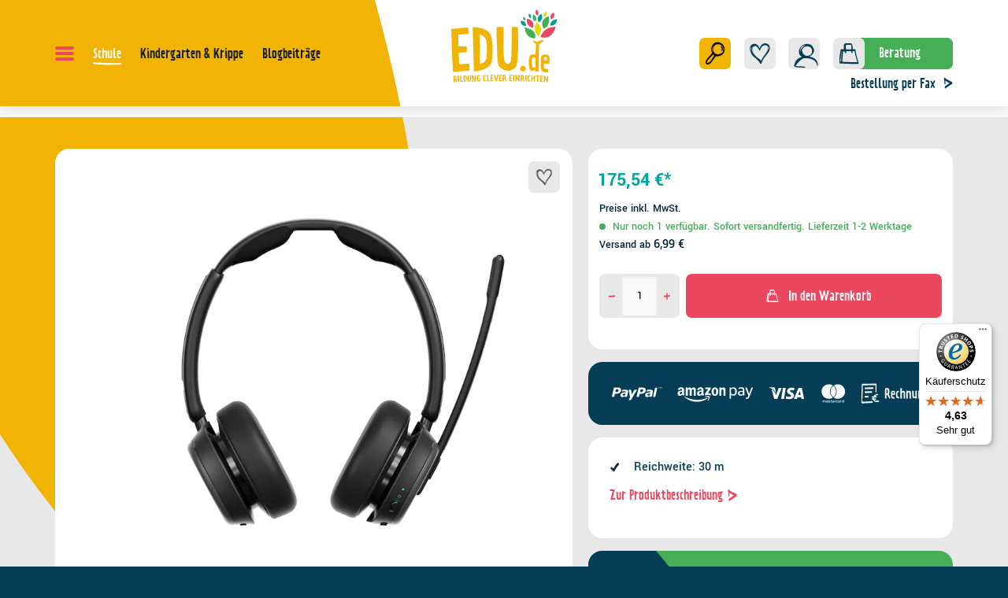

--- FILE ---
content_type: text/html; charset=UTF-8
request_url: https://www.edu.de/epos-impact-1060-anc-stereo-bluetooth-headset-mit-active-noice-cancelling-anc-1000028273
body_size: 65681
content:
<!DOCTYPE html><html lang="de-DE" itemscope="itemscope"><head><meta charset="utf-8"><script id="wbmTagMangerDefine"> let gtmIsTrackingProductClicks = Boolean(), gtmIsTrackingAddToWishlistClicks = Boolean(), gtmContainerId ='GTM-P5SSZ4', hasSWConsentSupport = Boolean(Number(0)); window.wbmScriptIsSet = false; window.dataLayer = window.dataLayer || []; window.dataLayer.push({"event":"user","id":null}); </script><script id="wbmTagMangerDataLayer"> window.dataLayer.push({ ecommerce: null }); window.dataLayer.push({"google_tag_params":{"ecomm_prodid":1000028273,"ecomm_pagetype":"product"}}); var onEventDataLayer = JSON.parse('{"event":"view_item","ecommerce":{"value":175.54,"items":[{"item_category":"Audio","price":175.54,"item_brand":"EPOS","item_id":"1000028273","item_name":"EPOS IMPACT 1060 ANC Stereo Bluetooth Headset mit Active Noice Cancelling (ANC)","item_variant":""}],"currency":"EUR"}}'); </script><script id="wbmTagManger"> function getCookie(name) { var cookieMatch = document.cookie.match(name + '=(.*?)(;|$)'); return cookieMatch && decodeURI(cookieMatch[1]); } var gtmCookieSet = getCookie('wbm-tagmanager-enabled'); var googleTag = function(w,d,s,l,i){w[l]=w[l]||[];w[l].push({'gtm.start':new Date().getTime(),event:'gtm.js'});var f=d.getElementsByTagName(s)[0],j=d.createElement(s),dl=l!='dataLayer'?'&l='+l:'';j.async=true;j.src='https://www.googletagmanager.com/gtm.js?id='+i+dl+'';f.parentNode.insertBefore(j,f);}; if (hasSWConsentSupport && gtmCookieSet === null) { window.wbmGoogleTagmanagerId = gtmContainerId; window.wbmScriptIsSet = false; window.googleTag = googleTag; } else { window.wbmScriptIsSet = true; googleTag(window, document, 'script', 'dataLayer', gtmContainerId); googleTag = null; window.dataLayer = window.dataLayer || []; function gtag() { dataLayer.push(arguments); } (() => { const adsEnabled = document.cookie.split(';').some((item) => item.trim().includes('google-ads-enabled=1')); gtag('consent', 'update', { 'ad_storage': adsEnabled ? 'granted' : 'denied', 'ad_user_data': adsEnabled ? 'granted' : 'denied', 'ad_personalization': adsEnabled ? 'granted' : 'denied', 'analytics_storage': 'granted' }); })(); } </script><meta name="viewport" content="width=device-width, initial-scale=1, shrink-to-fit=no"><meta name="author" content=""><meta name="robots" content="index,follow"><meta name="revisit-after" content="15 days"><meta name="keywords" content=""><meta name="description" content="IMPACT 1060 ANCBinaurales (beidseitiges) ANC Bluetooth-HeadsetBinaurales (beidseitiges) Bluetooth®-Headset für das moderne offene Büro. Die Kombination der EPOS BrainAdapt™-Technologie, die zur Verringerung von Ermüdungserscheinungen des Gehirns beiträgt…"><meta property="og:type" content="product"/><meta property="og:site_name" content="EDU.de"/><meta property="og:url" content="https://www.edu.de/epos-impact-1060-anc-stereo-bluetooth-headset-mit-active-noice-cancelling-anc-1000028273"/><meta property="og:title" content="EPOS IMPACT 1060 ANC Stereo Bluetooth Headset mit Active Noice Cancelling (ANC) | EDU.de"/><meta property="og:description" content="IMPACT 1060 ANCBinaurales (beidseitiges) ANC Bluetooth-HeadsetBinaurales (beidseitiges) Bluetooth®-Headset für das moderne offene Büro. Die Kombination der EPOS BrainAdapt™-Technologie, die zur Verringerung von Ermüdungserscheinungen des Gehirns beiträgt…"/><meta property="og:image" content="https://images.visunextgroup.com/images/D/original/1/1000028273/de/epos/epos-impact-1060-anc-stereo-bluetooth-headset-mit-active-noice-cancelling-anc.jpg"/><meta property="product:brand" content="EPOS"/><meta property="product:price:amount" content="175.54"/><meta property="product:price:currency" content="EUR"/><meta property="product:product_link" content="https://www.edu.de/epos-impact-1060-anc-stereo-bluetooth-headset-mit-active-noice-cancelling-anc-1000028273"/><meta name="twitter:card" content="product"/><meta name="twitter:site" content="EDU.de"/><meta property="twitter:title" content="EPOS IMPACT 1060 ANC Stereo Bluetooth Headset mit Active Noice Cancelling (ANC) | EDU.de"/><meta property="twitter:description" content="IMPACT 1060 ANCBinaurales (beidseitiges) ANC Bluetooth-HeadsetBinaurales (beidseitiges) Bluetooth®-Headset für das moderne offene Büro. Die Kombination der EPOS BrainAdapt™-Technologie, die zur Verringerung von Ermüdungserscheinungen des Gehirns beiträgt…"/><meta property="twitter:image" content="https://images.visunextgroup.com/images/D/original/1/1000028273/de/epos/epos-impact-1060-anc-stereo-bluetooth-headset-mit-active-noice-cancelling-anc.jpg"/><meta content="EDU.de"><meta content=""><meta content="true"><meta content="https://www.edu.de/media/45/b5/a7/1723039481/logo_edu.svg?1723039481"><meta name="format-detection" content="telephone=no" /><script type="application/ld+json"> [{"@context":"https:\/\/schema.org\/","@type":"Product","name":"EPOS IMPACT 1060 ANC Stereo Bluetooth Headset mit Active Noice Cancelling (ANC)","description":"IMPACT 1060 ANCBinaurales (beidseitiges) ANC Bluetooth-HeadsetBinaurales (beidseitiges) Bluetooth\u00ae-Headset f\u00fcr das moderne offene B\u00fcro. Die Kombination der EPOS BrainAdapt\u2122-Technologie, die zur Verringerung von Erm\u00fcdungserscheinungen des Gehirns beitr\u00e4gt, mit der branchenf\u00fchrenden Sprachaufnahme von EPOS AI\u2122 und adaptivem ANC stellt sicher, dass Ihre Botschaft ankommt.\u00a0Erleben Sie folgende Highlights:Branchenf\u00fchrende Sprachaufzeichnung, damit Sie sich auf Ihre Gespr\u00e4che konzentrieren k\u00f6nnen\u00a0Genie\u00dfen Sie klare, nat\u00fcrliche Anrufe\u00a0Ein neuer Marktstandard f\u00fcr Open Office-HeadsetsDen ganzen Tag angenehm zu tragenWie geschaffen f\u00fcr das neue Open OfficeIn einem offenen B\u00fcro muss sich Ihr Gehirn deutlich mehr anstrengen. Das IMPACT 1000 stellt sicher, dass die Personen auf beiden Seiten des Telefonats konzentriert bleiben, um einen effektiven Dialog ohne Erm\u00fcdungserscheinungen zu f\u00fchren.Branchenf\u00fchrende Sprachaufzeichnung, damit Sie sich auf Ihre Gespr\u00e4che konzentrieren k\u00f6nnen\u00a0Die adaptive Mikrofontechnologie mit EPOS AI\u2122 sorgt daf\u00fcr, dass Ihre Botschaft ankommt.\u00a0Bleiben Sie den ganzen Tag konzentriert\u00a0Die EPOS BrainAdapt\u2122-Technologie sorgt f\u00fcr bessere Konzentration und geringere Erm\u00fcdung des Gehirns auf beiden Seiten des Gespr\u00e4chs.\u00a0Ein neuer Marktstandard f\u00fcr Open Office-HeadsetsDas IMPACT 1000 verwendet branchenf\u00fchrende Mikrofontechnologie mit EPOS AI\u2122. Es basiert auf einem Algorithmus zur Ger\u00e4uschunterdr\u00fcckung, der Umgebungsger\u00e4usche intelligent identifiziert. Das Mikrofon nutzt Beamforming-Technologie, um die Umgebung 32.000 Mal pro Sekunde zu scannen. Dadurch k\u00f6nnen Ger\u00e4uschquellen effektiv identifiziert und ausgeblendet werden.Das neue Open OfficeDas neue Open Office ist entweder ein Gro\u00dfraumb\u00fcro in einem Unternehmen, in dem Ihre Kollegen an hybriden Besprechungen teilnehmen und quer durch den Raum miteinander plaudern, oder ein offenes B\u00fcro zu Hause, mit einer Ger\u00e4uschkulisse, in der die Waschmaschine brummt und der Hund bellt. Bei so vielen Ablenkungen f\u00e4llt es den Mitarbeitern schwer, sich zu konzentrieren und ihre Arbeit zu erledigen. Dies wiederum f\u00fchrt dazu, dass die Menschen erm\u00fcden und weniger produktiv sind. Und das auf beiden Seiten des Telefonats.Digitale L\u00f6sungen von EPOSBehalten Sie standort\u00fcbergreifend die Kontrolle \u00fcber Ihre Ger\u00e4te. Die digitalen L\u00f6sungen von EPOS bieten verschiedene L\u00f6sungen, um die Verwaltung von Ger\u00e4ten zeit- und kosteneffizient zu gestalten.Adaptiv einstellbares ANCAdaptives und einstellbares ANC bedeutet, dass sich das integrierte Active Noise Cancelling an den Ger\u00e4uschpegel der Umgebung anpasst und nur so viel ANC verwendet wird, wie zu einem bestimmten Zeitpunkt erforderlich ist. Dies reduziert das Gef\u00fchl von Okklusion in Situationen, in denen kein hohes Ma\u00df an ANC erforderlich ist. Mit dem einstellbaren ANC kann der Benutzer die Stufe des ANC manuell \u00fcber die PC- oder mobile Version von EPOS Connect einstellen.","sku":"1000028273","mpn":"1001130","brand":{"@type":"Brand","name":"EPOS"},"image":["https:\/\/images.visunextgroup.com\/images\/D\/original\/1\/1000028273\/de\/epos\/epos-impact-1060-anc-stereo-bluetooth-headset-mit-active-noice-cancelling-anc.jpg","https:\/\/images.visunextgroup.com\/images\/D\/original\/2\/1000028273\/de\/epos\/epos-impact-1060-anc-stereo-bluetooth-headset-mit-active-noice-cancelling-anc.jpg","https:\/\/images.visunextgroup.com\/images\/D\/original\/3\/1000028273\/de\/epos\/epos-impact-1060-anc-stereo-bluetooth-headset-mit-active-noice-cancelling-anc.jpg"],"offers":[{"@type":"Offer","availability":"https:\/\/schema.org\/LimitedAvailability","itemCondition":"https:\/\/schema.org\/NewCondition","priceCurrency":"EUR","priceValidUntil":"2026-01-20","url":"https:\/\/www.edu.de\/epos-impact-1060-anc-stereo-bluetooth-headset-mit-active-noice-cancelling-anc-1000028273","price":175.54}]},{"@context":"https:\/\/schema.org","@type":"BreadcrumbList","itemListElement":[{"@type":"ListItem","position":1,"name":"Schule","item":"https:\/\/www.edu.de\/schule\/"},{"@type":"ListItem","position":2,"name":"Medientechnik","item":"https:\/\/www.edu.de\/schule\/medientechnik\/"},{"@type":"ListItem","position":3,"name":"Audio","item":"https:\/\/www.edu.de\/schule\/medientechnik\/audio\/"}]}] </script><link rel="shortcut icon" href="https://www.edu.de/media/ed/b8/6a/1723111379/edu-fav.ico?1723111379"><link rel="apple-touch-icon" sizes="180x180" href="https://www.edu.de/media/93/db/5a/1723039535/edu-logo-small.svg?1723039535"><link rel="canonical" href="https://www.edu.de/epos-impact-1060-anc-stereo-bluetooth-headset-mit-active-noice-cancelling-anc-1000028273"><title>EPOS IMPACT 1060 ANC Stereo Bluetooth Headset mit Active Noice Cancelling (ANC) | EDU.de</title><link rel="stylesheet" href="https://www.edu.de/theme/94b3f3b08f6d05d33b5a8e2a57fa08a9/css/all.css?1768226889"><script>var isIE11 = !!window.MSInputMethodContext && !!document.documentMode;</script><script>if(window.isIE11){var link = document.createElement("link");link.rel ="stylesheet";link.href ="/css/vendor-pxsw-enterprise-cms.8ed9e981f593294fba76.css";document.head.appendChild(link);}</script><script>if(window.isIE11){var link = document.createElement("link");link.rel ="stylesheet";link.href ="/css/vendor-pxsw-vx-edu-theme.f8ae730a6e6d112e4496.css";document.head.appendChild(link);}</script><link rel="preload" href="/css/vendor-pxsw-enterprise-cms.modern.e739fd4e06184a079767.css" as="style"><link rel="modulepreload" href="/js/vendor-pxsw-enterprise-cms.modern.a23fd928a27f33b96e398c79283b0719.js"><link rel="stylesheet" href="/css/vendor-pxsw-enterprise-cms.modern.e739fd4e06184a079767.css"><link rel="preload" href="/css/vendor-pxsw-vx-edu-theme.modern.63ebd3e9a5ad19577006.css" as="style"><link rel="modulepreload" href="/js/vendor-pxsw-vx-edu-theme.modern.f09cfa6a7300e36e76e3014857580d04.js"><link rel="stylesheet" href="/css/vendor-pxsw-vx-edu-theme.modern.63ebd3e9a5ad19577006.css"><script>window.PxswEnterpriseCmsYtPlayers = []</script><style> :root { --moorl-advanced-search-width: 600px; } </style><script> window.features = {"V6_5_0_0":true,"v6.5.0.0":true,"V6_6_0_0":false,"v6.6.0.0":false,"V6_7_0_0":false,"v6.7.0.0":false,"VUE3":false,"vue3":false,"JOIN_FILTER":false,"join.filter":false,"MEDIA_PATH":true,"media.path":true,"ES_MULTILINGUAL_INDEX":false,"es.multilingual.index":false,"STOCK_HANDLING":false,"stock.handling":false,"ASYNC_THEME_COMPILATION":false,"async.theme.compilation":false}; </script><script> (function (f,i,n,d,o,l,O,g,I,c){var V=[];var m=f.createElement("style");if(d){V.push(d)}if(c&&I.location.hash.indexOf("#search:")===0){V.push(c)}if(V.length>0){var Z=V.join(",");m.textContent=Z+"{opacity: 0;transition: opacity "+O+" ease-in-out;}."+o+" {opacity: 1 !important;}";I.flRevealContainers=function(){var a=f.querySelectorAll(Z);for(var T=0;T<a.length;T++){a[T].classList.add(o)}};setTimeout(I.flRevealContainers,l)}var W=g+"/config/"+i+"/main.js?usergrouphash="+n;var p=f.createElement("script");p.type="text/javascript";p.async=true;p.src=g+"/config/loader.min.js";var q=f.getElementsByTagName("script")[0];p.setAttribute("data-fl-main",W);q.parentNode.insertBefore(p,q);q.parentNode.insertBefore(m,p)}) (document,'D8E1043D15EADE553B6DF32AFDB0D5AA','cfbd5018d38d41d8adca10d94fc8bdd6','.fl-navigation-result','fl-reveal',3000,'.3s','//cdn.findologic.com',window,'.fl-result'); </script><style> .search-suggest.js-search-result { display: none; } </style><script> window.dataLayer = window.dataLayer || []; function gtag() { dataLayer.push(arguments); } (() => { const analyticsStorageEnabled = document.cookie.split(';').some((item) => item.trim().includes('google-analytics-enabled=1')); const adsEnabled = document.cookie.split(';').some((item) => item.trim().includes('google-ads-enabled=1')); gtag('consent', 'default', { 'ad_user_data': adsEnabled ? 'granted' : 'denied', 'ad_storage': adsEnabled ? 'granted' : 'denied', 'ad_personalization': adsEnabled ? 'granted' : 'denied', 'analytics_storage': analyticsStorageEnabled ? 'granted' : 'denied' }); })(); </script><script> window.useDefaultCookieConsent = true; </script><script> window.activeNavigationId ='612d2d293112573493c2c78de451d3cc'; window.router = { 'frontend.cart.offcanvas': '/checkout/offcanvas', 'frontend.cookie.offcanvas': '/cookie/offcanvas', 'frontend.checkout.finish.page': '/checkout/finish', 'frontend.checkout.info': '/widgets/checkout/info', 'frontend.menu.offcanvas': '/widgets/menu/offcanvas', 'frontend.cms.page': '/widgets/cms', 'frontend.cms.navigation.page': '/widgets/cms/navigation', 'frontend.account.addressbook': '/widgets/account/address-book', 'frontend.country.country-data': '/country/country-state-data', 'frontend.app-system.generate-token': '/app-system/Placeholder/generate-token', }; window.salesChannelId ='41ec920fd22b4111afe94c61105274e4'; </script><script> window.breakpoints = {"xs":"0","sm":"576","md":"768","lg":"1024","xl":"1280"}; </script><script> window.customerLoggedInState = 0; window.wishlistEnabled = 1; </script><script> new ResizeObserver(() => { let vw = document.documentElement.clientWidth / 100; document.documentElement.style.setProperty('--vw', `${vw}px`); let sliderImg = document.querySelector(".start-slider .swiper-slide-visible .px-teaser-image"); if(sliderImg == null) { sliderImg = document.querySelector(".start-slider .px-teaser-image"); } if(sliderImg != null) { let imgRect = sliderImg.getBoundingClientRect(); document.documentElement.style.setProperty('--mask-pos-x', (imgRect.left + window.scrollX)+"px"); document.documentElement.style.setProperty('--mask-pos-y', (imgRect.top + window.scrollY)+"px"); } let greenLeafSections = document.querySelectorAll(".cms-section.green-leaf-background"); if(greenLeafSections.length > 0) { let containerRect = document.querySelector("main > .container-main").getBoundingClientRect(); greenLeafSections.forEach( function (section) { let sectRect = section.getBoundingClientRect(); section.style.setProperty('--leaf-pos', (containerRect.bottom - sectRect.bottom)+"px"); } ) } }).observe(document.documentElement); </script><script> window.themeAssetsPublicPath ='https://www.edu.de/theme/01912ce0cdcb72a484e212497925b9ad/assets/'; </script><script src="https://www.edu.de/theme/94b3f3b08f6d05d33b5a8e2a57fa08a9/js/all.js?1768226889" defer></script><script defer nomodule src="/js/vendor-pxsw-enterprise-cms.8233bc9093b71868739f34f33e64ab79.js"></script><script defer nomodule src="/js/vendor-pxsw-vx-edu-theme.94bc8cf957e4f32d300017d2d6264e56.js"></script><script defer type="module" src="/js/vendor-pxsw-enterprise-cms.modern.a23fd928a27f33b96e398c79283b0719.js"></script><script defer type="module" src="/js/vendor-pxsw-vx-edu-theme.modern.f09cfa6a7300e36e76e3014857580d04.js"></script></head><body class="is-product_detail is-ctl-product is-act-index"><script> let consentId = 11332; window.gdprAppliesGlobally=true;if(!("cmp_id" in window)||window.cmp_id<1){window.cmp_id=consentId}if(!("cmp_cdid" in window)){window.cmp_cdid=""}if(!("cmp_params" in window)){window.cmp_params=""}if(!("cmp_host" in window)){window.cmp_host="d.delivery.consentmanager.net"}if(!("cmp_cdn" in window)){window.cmp_cdn="cdn.consentmanager.net"}if(!("cmp_proto" in window)){window.cmp_proto="https:"}if(!("cmp_codesrc" in window)){window.cmp_codesrc="3"}window.cmp_getsupportedLangs=function(){var b=["DE","EN","FR","IT","NO","DA","FI","ES","PT","RO","BG","ET","EL","GA","HR","LV","LT","MT","NL","PL","SV","SK","SL","CS","HU","RU","SR","ZH","TR","UK","AR","BS"];if("cmp_customlanguages" in window){for(var a=0;a<window.cmp_customlanguages.length;a++){b.push(window.cmp_customlanguages[a].l.toUpperCase())}}return b};window.cmp_getRTLLangs=function(){return["AR"]};window.cmp_getlang=function(j){if(typeof(j)!="boolean"){j=true}if(j&&typeof(cmp_getlang.usedlang)=="string"&&cmp_getlang.usedlang!==""){return cmp_getlang.usedlang}var g=window.cmp_getsupportedLangs();var c=[];var f=location.hash;var e=location.search;var a="languages" in navigator?navigator.languages:[];if(f.indexOf("cmplang=")!=-1){c.push(f.substr(f.indexOf("cmplang=")+8,2).toUpperCase())}else{if(e.indexOf("cmplang=")!=-1){c.push(e.substr(e.indexOf("cmplang=")+8,2).toUpperCase())}else{if("cmp_setlang" in window&&window.cmp_setlang!=""){c.push(window.cmp_setlang.toUpperCase())}else{if(a.length>0){for(var d=0;d<a.length;d++){c.push(a[d])}}}}}if("language" in navigator){c.push(navigator.language)}if("userLanguage" in navigator){c.push(navigator.userLanguage)}var h="";for(var d=0;d<c.length;d++){var b=c[d].toUpperCase();if(g.indexOf(b)!=-1){h=b;break}if(b.indexOf("-")!=-1){b=b.substr(0,2)}if(g.indexOf(b)!=-1){h=b;break}}if(h==""&&typeof(cmp_getlang.defaultlang)=="string"&&cmp_getlang.defaultlang!==""){return cmp_getlang.defaultlang}else{if(h==""){h="EN"}}h=h.toUpperCase();return h};(function(){var n=document;var p=window;var f="";var b="_en";if("cmp_getlang" in p){f=p.cmp_getlang().toLowerCase();if("cmp_customlanguages" in p){for(var h=0;h<p.cmp_customlanguages.length;h++){if(p.cmp_customlanguages[h].l.toUpperCase()==f.toUpperCase()){f="en";break}}}b="_"+f}function g(e,d){var l="";e+="=";var i=e.length;if(location.hash.indexOf(e)!=-1){l=location.hash.substr(location.hash.indexOf(e)+i,9999)}else{if(location.search.indexOf(e)!=-1){l=location.search.substr(location.search.indexOf(e)+i,9999)}else{return d}}if(l.indexOf("&")!=-1){l=l.substr(0,l.indexOf("&"))}return l}var j=("cmp_proto" in p)?p.cmp_proto:"https:";var o=["cmp_id","cmp_params","cmp_host","cmp_cdn","cmp_proto"];for(var h=0;h<o.length;h++){if(g(o[h],"%%%")!="%%%"){window[o[h]]=g(o[h],"")}}var k=("cmp_ref" in p)?p.cmp_ref:location.href;var q=n.createElement("script");q.setAttribute("data-cmp-ab","1");var c=g("cmpdesign","");var a=g("cmpregulationkey","");q.src=j+"//"+p.cmp_host+"/delivery/cmp.php?"+("cmp_id" in p&&p.cmp_id>0?"id="+p.cmp_id:"")+("cmp_cdid" in p?"cdid="+p.cmp_cdid:"")+"&h="+encodeURIComponent(k)+(c!=""?"&cmpdesign="+encodeURIComponent(c):"")+(a!=""?"&cmpregulationkey="+encodeURIComponent(a):"")+("cmp_params" in p?"&"+p.cmp_params:"")+(n.cookie.length>0?"&__cmpfcc=1":"")+"&l="+f.toLowerCase()+"&o="+(new Date()).getTime();q.type="text/javascript";q.async=true;if(n.currentScript){n.currentScript.parentElement.appendChild(q)}else{if(n.body){n.body.appendChild(q)}else{var m=n.getElementsByTagName("body");if(m.length==0){m=n.getElementsByTagName("div")}if(m.length==0){m=n.getElementsByTagName("span")}if(m.length==0){m=n.getElementsByTagName("ins")}if(m.length==0){m=n.getElementsByTagName("script")}if(m.length==0){m=n.getElementsByTagName("head")}if(m.length>0){m[0].appendChild(q)}}}var q=n.createElement("script");q.src=j+"//"+p.cmp_cdn+"/delivery/js/cmp"+b+".min.js";q.type="text/javascript";q.setAttribute("data-cmp-ab","1");q.async=true;if(n.currentScript){n.currentScript.parentElement.appendChild(q)}else{if(n.body){n.body.appendChild(q)}else{var m=n.getElementsByTagName("body");if(m.length==0){m=n.getElementsByTagName("div")}if(m.length==0){m=n.getElementsByTagName("span")}if(m.length==0){m=n.getElementsByTagName("ins")}if(m.length==0){m=n.getElementsByTagName("script")}if(m.length==0){m=n.getElementsByTagName("head")}if(m.length>0){m[0].appendChild(q)}}}})();window.cmp_addFrame=function(b){if(!window.frames[b]){if(document.body){var a=document.createElement("iframe");a.style.cssText="display:none";a.name=b;document.body.appendChild(a)}else{window.setTimeout(window.cmp_addFrame,10,b)}}};window.cmp_rc=function(h){var b=document.cookie;var f="";var d=0;while(b!=""&&d<100){d++;while(b.substr(0,1)==" "){b=b.substr(1,b.length)}var g=b.substring(0,b.indexOf("="));if(b.indexOf(";")!=-1){var c=b.substring(b.indexOf("=")+1,b.indexOf(";"))}else{var c=b.substr(b.indexOf("=")+1,b.length)}if(h==g){f=c}var e=b.indexOf(";")+1;if(e==0){e=b.length}b=b.substring(e,b.length)}return(f)};window.cmp_stub=function(){var a=arguments;__cmapi.a=__cmapi.a||[];if(!a.length){return __cmapi.a}else{if(a[0]==="ping"){if(a[1]===2){a[2]({gdprApplies:gdprAppliesGlobally,cmpLoaded:false,cmpStatus:"stub",displayStatus:"hidden",apiVersion:"2.0",cmpId:31},true)}else{a[2](false,true)}}else{if(a[0]==="getUSPData"){a[2]({version:1,uspString:window.cmp_rc("")},true)}else{if(a[0]==="getTCData"){__cmapi.a.push([].slice.apply(a))}else{if(a[0]==="addEventListener"||a[0]==="removeEventListener"){__cmapi.a.push([].slice.apply(a))}else{if(a.length==4&&a[3]===false){a[2]({},false)}else{__cmapi.a.push([].slice.apply(a))}}}}}}};window.cmp_msghandler=function(d){var a=typeof d.data==="string";try{var c=a?JSON.parse(d.data):d.data}catch(f){var c=null}if(typeof(c)==="object"&&c!==null&&"__cmpCall" in c){var b=c.__cmpCall;window.__cmp(b.command,b.parameter,function(h,g){var e={__cmpReturn:{returnValue:h,success:g,callId:b.callId}};d.source.postMessage(a?JSON.stringify(e):e,"*")})}if(typeof(c)==="object"&&c!==null&&"__cmapiCall" in c){var b=c.__cmapiCall;window.__cmapi(b.command,b.parameter,function(h,g){var e={__cmapiReturn:{returnValue:h,success:g,callId:b.callId}};d.source.postMessage(a?JSON.stringify(e):e,"*")})}if(typeof(c)==="object"&&c!==null&&"__uspapiCall" in c){var b=c.__uspapiCall;window.__uspapi(b.command,b.version,function(h,g){var e={__uspapiReturn:{returnValue:h,success:g,callId:b.callId}};d.source.postMessage(a?JSON.stringify(e):e,"*")})}if(typeof(c)==="object"&&c!==null&&"__tcfapiCall" in c){var b=c.__tcfapiCall;window.__tcfapi(b.command,b.version,function(h,g){var e={__tcfapiReturn:{returnValue:h,success:g,callId:b.callId}};d.source.postMessage(a?JSON.stringify(e):e,"*")},b.parameter)}};window.cmp_setStub=function(a){if(!(a in window)||(typeof(window[a])!=="function"&&typeof(window[a])!=="object"&&(typeof(window[a])==="undefined"||window[a]!==null))){window[a]=window.cmp_stub;window[a].msgHandler=window.cmp_msghandler;window.addEventListener("message",window.cmp_msghandler,false)}};window.cmp_addFrame("__cmapiLocator");window.cmp_addFrame("__cmpLocator");window.cmp_addFrame("__uspapiLocator");window.cmp_addFrame("__tcfapiLocator");window.cmp_setStub("__cmapi");window.cmp_setStub("__cmp");window.cmp_setStub("__tcfapi");window.cmp_setStub("__uspapi");</script><px-spritesheet style="display:none;"><svg xmlns="http://www.w3.org/2000/svg" xmlns:xlink="http://www.w3.org/1999/xlink"><defs><symbol id="account-24" viewBox="0 0 40 40"><path fill="#053d56" d="M23.94 20.91c.43-.24.82-.51 1.19-.82.35-.24.69-.5 1.02-.77.04-.03.08-.07.14-.12.03-.03.06-.05.08-.07 2.21-2.01 3.65-4.77 2.14-7.65-.13-.24-.26-.47-.41-.69-.67-2.3-2.45-3.79-5.15-4.17-3.56-.51-6.91.67-9.02 3.66-1.78 2.53-2.43 6.59-.45 9.21.57.76 1.36 1.32 2.26 1.72-1.95.51-3.82 1.38-5.3 2.73-1.56 1.43-2.54 3.37-2.95 5.43l-.18.39c-.26.6-.7 1.43-.35 2.03.43.73 1.4 1.15 2.19 1.24 3.37.39 6.86.32 10.26.48.3.01-.4-.65-.43-.68-.29-.25-.75-.64-1.16-.66-1.79-.08-3.57-.17-5.36-.25L9.9 31.8c-.39-.02-.81-.01-1.23-.02.32-.79.97-1.88 1.11-2.1.67-1.1 1.49-2.09 2.38-3.01 1.44-1.47 3.1-2.74 4.89-3.75 1.43-.22 2.89-.27 4.32-.18 5.12.32 11.03 2.98 11.14 8.85 0 .48.38-.21.42-.29.2-.44.31-.97.3-1.46-.09-5.34-4.53-8.06-9.26-8.92zm1.24-10.26c.53.49 1.03 1.08 1.43 1.73.16.59.24 1.22.26 1.9-.02 1.37-.25 2.88-1.05 4.03l-.01.01c-2.42 1.98-5.59 2.54-7.96.13-2.15-2.18-3.1-5.38-.53-7.63 2.28-2 5.58-2.29 7.88-.17zm-10.42-.23c.98-1.55 2.83-2.14 4.68-2.23-2.17.96-4.14 2.78-5.01 4.88-.5 1.22-.49 2.5-.13 3.71-.85-1.99-.64-4.63.46-6.36z"/></symbol><symbol id="arrow-24" viewBox="0 0 8 10"><path d="M7.12 3.67C5.03 2.64 2.7 1.89 1.13.13.6-.46.47 1.01.51 1.25c.24 1.62.35 1.99.34 3.61 0 .25.08.97.47.96.39 0 .42-.76.42-.98 0-1-.05-1.23-.14-2.19 1.08.89 2.34 1.5 3.62 2.09C3.9 5.6 2.6 6.49 1.33 7.41c-.5.37-.19 2.22.28 1.87 1.81-1.31 3.67-2.56 5.57-3.74.45-.28.45-1.64-.05-1.88l-.01.01z"/></symbol><symbol id="arrow-double" viewBox="0 9 11 5"><path d="M5.539 7.134c1.352 1.696 3.346 2.414 5.137 3.41v-.002c.422.236.428 1.543.04 1.813A80.878 80.878 0 005.94 15.96c-.407.332-.675-1.455-.242-1.807 1.091-.89 2.17-1.825 3.302-2.653-1.1-.57-2.533-1.58-2.533-1.58S6 9.5 5.5 9c-.5-.5-.48-.674-.496-.79-.028-.222.077-1.648.535-1.076z" fill="#053D56"/><path d="M.539 7.14c1.352 1.757 4.313 3.21 5.137 3.535.824.325.731 1.372.04 1.879A81.218 81.218 0 00.94 16.29c-.407.344-.675-1.51-.242-1.874a81.57 81.57 0 013.335-2.667c-1.1-.591-2.18-1.204-3.102-2.095.082.967.13 1.196.121 2.193-.002.226-.023.976-.358.985-.329.01-.403-.715-.4-.964.012-1.625-.087-1.997-.29-3.613-.028-.232.077-1.71.535-1.117z" fill="#053D56"/></symbol><symbol id="arrow-down-8" viewBox="0 0 16 16"><path class="cls-2" d="M8.99 10.68c1.03-1.79 1.78-3.79 3.54-5.14.59-.46-.88-.56-1.12-.53-1.62.2-1.99.3-3.61.29-.25 0-.97.07-.96.4 0 .33.76.36.98.36 1 0 1.23-.04 2.19-.12-.89.92-1.5 2-2.09 3.1C7.06 7.91 6.17 6.8 5.25 5.7c-.37-.43-2.22-.17-1.87.24a77.82 77.82 0 013.74 4.78c.28.39 1.64.38 1.88-.04z"/></symbol><symbol id="attention-icon" viewBox="0 0 40 45"><circle cx="18.5" cy="21.5" r="10.366" fill="#121A30"/><path d="M18.5 15.5v8m0 4v-1" stroke="#F9F6F3" stroke-width="2" stroke-linecap="round" stroke-linejoin="round"/></symbol><symbol id="basket-24" viewBox="0 0 40 40"><path d="M32.31 32.05c-1.63-5.28-3.23-10.56-3.87-16.04-.04-.37-.5-1.55-1.09-1.51-.89.06-1.78.1-2.67.14.06-1.45.06-2.89-.09-4.3-.11-1-.46-2.05-1.23-2.8-.9-.87-2.05-.93-3.29-.88-1.67.06-4-.16-5.4.88-.1.02-.18.08-.23.2-.24.22-.45.48-.61.81-.49 1.01-.28 2.62-.28 3.71 0 .8.01 1.6.04 2.41-.67-.02-1.34-.05-2.01-.09-.08 0-.15.01-.2.05-.52-.04-1.04-.08-1.55-.05-.32.02-.37.24-.4.5-.64 5.27-1.99 10.45-1.82 15.79.02.51.38 1.73 1.11 1.77 4.08.19 8.16.35 12.24.47 1.99.06 3.99.12 5.98.16 1.75.04 3.5.16 5.22-.2.38-.08.21-.84.15-1.03zM19.33 9c.96-.04 2.08-.21 3.03-.03 1.13.21.76 1.31.75 2.18-.02 1.18-.04 2.37-.07 3.55-2.24.07-4.48.08-6.72.04-.16-1.69-.33-3.38-.39-5.08.13-.11.28-.22.45-.31.84-.44 2.02-.33 2.94-.36zm-8.45 7.85h.22c-.29 4.54-1.01 9.06-1.07 13.61-.3-.01-.6-.02-.9-.04.11-4.57 1.17-9.05 1.76-13.57zM25.67 31c-1.99-.05-3.99-.1-5.98-.17-2.71-.08-5.41-.19-8.12-.31.17-4.53.9-9.04 1.11-13.58.35.03.71.05 1.06.05.09.44.31.92.68 1.16.29.19.61.22.73-.02v.07c0 .53.25 1.26.73 1.58.38.26.79.23.78-.31-.01-.83-.06-1.65-.13-2.48 2.15.05 4.3.04 6.45 0 0 .33-.02.66-.03.99-.02.51.27 1.27.73 1.58.4.27.76.22.78-.31.03-.76.07-1.53.11-2.3.87-.03 1.74-.08 2.61-.13.71 4.79 2.07 9.46 3.5 14.1-1.64.26-3.36.12-5.01.08z"/></symbol><symbol id="checkmark" viewBox="0 0 24 24"><path d="M16.83 7.01c-.2-.44-.95-1.31-1.52-.77-2.3 2.12-3.92 4.72-5.27 7.47-.68-.71-1.4-1.37-2.19-1.97-1.54-1.17-2.04 1.68-.96 2.51 1.03.78 1.99 1.67 2.81 2.66.53.64 1.3.81 1.7-.07 1.27-2.82 2.82-5.62 5.15-7.77.57-.53.58-1.38.28-2.05z"/></symbol><symbol id="circle-360" viewBox="0 0 24 24"><g fill="#e94860"><path d="M10.21 12.47c-.05-.35-.28-.7-.63-.84-.18-.07-.43-.04-.62 0-.23.04-.45.11-.65.22-.26.14-.15 1.11.14.95.32-.17.66-.21 1.02-.2h.03s.04.02.05.03c.05.03.11.07.15.11l.01.01a.7.7 0 01-.27.27c-.26.16-.55.24-.81.41-.15.1-.15.39-.14.55.01.15.05.38.22.42.3.07.6-.1.89.06.01 0 .02.02.04.03-.48.48-1.14.31-1.68.05-.29-.14-.36.82-.09.96.39.19.83.36 1.27.28.37-.07.69-.29.89-.61.27-.42.23-1.15-.13-1.5.24-.34.36-.79.3-1.19zm-.42.1v-.01.02zm2.51 1.25c-.12-.2-.29-.42-.54-.44-.23-.01-.44.09-.65.2.24-.38.65-.64 1.1-.66.19 0 .21-.37.2-.5 0-.12-.04-.5-.23-.49-.58.02-1.09.4-1.37.89-.36.63-.51 1.47-.28 2.16.05.15.11.3.2.43.08.12.18.17.32.22.27.1.57.2.85.08.7-.28.76-1.34.41-1.9zm-.52.94c-.17.07-.39 0-.56-.06-.06-.02-.11-.04-.16-.06 0 0-.01 0-.02-.01.17-.07.34-.17.51-.23.08-.03.21-.06.29-.03.06.02.06.03.1.07.04.04.07.08.1.12-.01.02-.03.04-.04.06-.06.05-.13.1-.21.13zm.3-.12s0 .01 0 0zm1.55.95c.31.04.65-.08.87-.29.13-.13.25-.27.34-.42.09-.14.2-.3.26-.46.12-.3.06-.63.05-.94-.01-.35-.09-.65-.27-.95-.09-.16-.27-.42-.48-.41 0 0-.01-.02-.02-.02-.64-.3-1.33.34-1.56.9-.27.65-.14 1.48.21 2.08.13.23.31.47.6.51zm-.51-1.77c0 .04.02.09 0 .01zm1.6-.39c0-.05 0-.03 0 0zm-1.59.3v-.01c0-.02.04-.1.04-.09-.02.04.03-.06.03-.05l.06-.09c.08-.1.16-.2.27-.27.21-.16.5-.29.76-.17h.02c.04.03.08.05.14.02h-.01s.05.03.08.05c-.05-.04.03.04.05.06l.08.11v.01c0 .02.02.03.03.05 0 .01.04.07.05.1 0 .07 0 .14.01.2v.11l-.09.15c-.07.12-.15.24-.24.34-.15.17-.36.29-.59.31h-.19c-.05 0-.03 0-.07-.02a.42.42 0 01-.18-.14l-.09-.12c.04.06-.03-.06-.04-.08-.02-.04-.04-.09-.06-.13v-.02c0-.03-.02-.06-.03-.09 0-.02-.01-.04-.02-.06v-.01c0-.02 0-.08-.02-.1v-.08c0 .07 0 .03 0 0zm1.3-.65s.03.01 0 0zm1.59-.21c.12.06.25.07.38.05.2-.03.4-.11.58-.2.07-.03.11-.17.12-.23.02-.09.02-.19 0-.29.06-.02.1-.08.12-.13a.85.85 0 00.05-.35c0-.11-.02-.21-.05-.32a.902.902 0 00-.31-.45.889.889 0 00-.47-.19c-.14-.02-.3.01-.41.11-.1.09-.16.19-.23.31-.13.26-.19.56-.18.85 0 .19.04.39.12.57.05.11.13.22.25.28zm.06-.79v-.03.03zm.82-.11zm-.04-.2v-.04.04zm-.3-.01c.05.02.09.05.14.08-.04.02-.08.04-.12.05-.14.04-.28.07-.42.04h-.02c.02-.04.05-.07.07-.1l.09-.06a.7.7 0 01.25 0z"/><path d="M10.47 18.11c-1.39-.09-2.72-.35-3.98-.96-.67-.32-1.34-.69-1.92-1.16-.35-.28-.74-.62-.85-1.08-.35-1.44 1-3.12 2.17-3.76 1.44-.79 3.23-1.04 4.85-1.08.5-.01-.01-1.38-.46-1.37-1.53.04-3.14.26-4.55.87a4.969 4.969 0 00-2.68 2.88c-.47 1.29-.17 2.67.64 3.75.76 1.02 1.92 1.71 3.05 2.25 1.32.64 2.72.93 4.19 1.03.47.03 0-1.34-.46-1.37zm10.66-6.17c-.55-1.04-1.72-2.05-2.77-2.54-.79-.37-1.74-.45-2.61-.54-.74-.08-1.49-.13-2.24-.13-.49 0 0 1.37.46 1.37 1.21 0 2.45.1 3.64.33 1.15.22 2.05.86 2.83 1.72.29.31.3.75.32 1.18.03.67-.09 1.28-.46 1.84-.81 1.22-2.05 1.56-3.37 2.01-.48.16-.97.3-1.45.42v-.4c0-.24-.46-1.39-.82-.99-.76.83-1.55 1.46-2.54 1.99-.02.01-.03.03-.04.05-.13.05-.14.35-.12.47.06.34.26.67.54.87.85.6 1.88.89 2.74 1.49.21.15.3-.12.31-.27 0-.57-.01-1.14-.03-1.7.64-.14 1.28-.3 1.91-.52 1.5-.52 2.96-.92 3.79-2.4.69-1.22.54-3.01-.09-4.22zm-6.45 7.63c-.14-.09-.28-.17-.43-.25.14-.02.28-.05.42-.07v.32zm-2.93-15.2c.07.15.18.33.31.43.07.06.2.16.3.1.1-.06.12-.19.11-.3-.06-.67-.08-1.35-.05-2.03 0-.16-.07-.37-.14-.52-.07-.15-.18-.33-.31-.43-.07-.06-.2-.16-.3-.1-.1.06-.11.19-.11.3-.02.68 0 1.35.05 2.03.02.18.06.35.14.52zm.32 1.46c-.08-.06-.19-.15-.3-.1-.11.05-.11.2-.11.3-.03.92.03 1.83.14 2.74.02.18.12.39.22.53.07.11.2.28.33.34.31.13.31-.22.29-.43 0-.05-.02-.15 0-.04 0-.06-.01-.12-.02-.18l-.03-.3c-.02-.21-.03-.42-.04-.63-.02-.42-.02-.84 0-1.27 0-.17-.07-.37-.14-.52-.07-.15-.18-.33-.31-.43z"/></g></symbol><symbol id="close-16" viewBox="0 0 20 20"><path d="M7.13 11.9c.42-.6.99-1.04 1.55-1.47.12-.09.24-.19.36-.28a.18.18 0 01.07-.05c-.3-.28-.61-.58-.91-.89a7.7 7.7 0 01-.95-1.13c-.17-.24-.16-.64.02-.88.14-.18.29-.21.38-.2.14.01.25.09.35.22.06.09.12.17.18.24l.04.05s.07.09.11.13c.12.14.24.28.39.43.24.24.49.48.73.71l.59.56c.37-.31.73-.61 1.07-.91.38-.33.76-.67 1.14-1.02.1-.1.23-.13.36-.09.16.04.29.18.35.35.08.26.06.61-.18.83-.62.57-1.25 1.13-1.89 1.66l1.72 1.64c.23.22.25.61.13.85-.06.13-.19.29-.37.33a.395.395 0 01-.35-.11l-1.95-1.86s-.07-.07-.11-.1c-.21.17-.43.34-.65.51-.21.16-.41.32-.61.49-.2.16-.35.29-.48.42a1.538 1.538 0 00-.15.17l-.02.02c-.06.07-.14.17-.2.27-.09.13-.23.21-.37.21-.17 0-.31-.13-.37-.23a.853.853 0 01.02-.86z"/></symbol><symbol id="edu-leaves" viewBox="0 0 20 16"><path d="M3.51 5.195c-.014.01-1.179 3.775 3.157 4.904-.016.01 1.584-3.964-3.157-4.904z" fill="#E94860"/><path d="M8.095 6.665s-2.64-.98-1.12-3.763c.007-.003 2.448 1.228 1.12 3.763z" fill="#46AE57"/><path d="M16.525 5.626s-1.48-2.428 1.452-3.668c.008.003 1.13 2.487-1.452 3.668z" fill="#E94860"/><path d="M15.941 8.927c0 .025.198-3.389 3.63-3.39 0 .009.39 3.547-3.63 3.39zM9.774 7.14c.013.003-1.789-2.605 1.386-4.485.013.003 2.005 2.669-1.386 4.485zm-6.8 1.883S.348 9.61 0 6.481c-.002-.006 2.818-.796 2.974 2.542z" fill="#00A094"/><path d="M9.174 3.548S7.164 2.52 8.544.292c-.042-.024 2.032 1.233.63 3.256z" fill="#E94860"/><path d="M12.673 4.366s-1.037-2.009 1.393-3.052c-.022-.044.905 2.179-1.393 3.052z" fill="#DEDC00"/><path d="M5.422 5.07s1.021-1.544-.835-2.577c.022-.033-.942 1.695.835 2.577z" fill="#00A094"/><path d="M2.617 6.096s.527-1.704-1.227-1.728c.013-.039-.427 1.792 1.227 1.728zm9.873 4.554c-.013-.01 3.975-1.452 2.655-6.765-.026-.018-5.52 1.721-2.655 6.766z" fill="#46AE57"/><path d="M8.703 7.305c-.026 0-2.56 3.456.79 7.387-.036 0 4.044-4.535-.79-7.387z" fill="#DEDC00"/><path d="M10.785 15.007c-.017.027 1.38-5.668 8.249-5.391-.037.024-1.804 7.372-8.25 5.391z" fill="#E94860"/><path d="M2.221 9.777c-.007.019.062 5.876 5.555 5.93-.029.03 1.994-4.25-5.555-5.93z" fill="#46AE57"/></symbol><symbol id="facebook" viewBox="0 0 20 20"><path class="cls-2" d="M13.67 7.24L13.38 10h-2.17v8H7.95v-8H6.33V7.24h1.62V5.58c0-2.24.92-3.58 3.53-3.58h2.17v2.76h-1.36c-1.01 0-1.08.39-1.08 1.11v1.38h2.45z"/></symbol><symbol id="fax-invert" viewBox="0 0 40 40"><path class="cls-2" d="M32.28 27.83c-.9-2.71-2.06-5.37-3.18-7.94-.57-1.3-1.15-2.65-1.7-3.99l-.06-.16c-.9-2.21-1.55-4.07-2.03-5.84-.14-.49-.25-.98-.37-1.48-.22-.93-.7-1.45-1.35-1.45-.24-.02-.48.08-.68.14l-.9.28-1.47.45-1.89.57c-1.49.45-2.98.89-4.44 1.36-.42.11-.84.21-1.27.31-1.61.39-3.27.8-4.83 1.43-.39.16-.52.62-.44.97.71 3.21 2.08 6.23 3.4 9.16.9 1.99 1.83 4.05 2.54 6.15.52 1.52.85 2.87 1.04 4.25.07.5.44.98.97.98h.12c2.68-.36 5.31-.97 7.85-1.55.51-.12 1.03-.23 1.55-.34 1.46-.32 2.96-.65 4.41-1.11l.09-.03c.81-.25 1.72-.54 2.44-1.06.34-.25.32-.74.21-1.1zM10.52 15.86c1.08 2.9 3.23 6.92 4.24 10.25.36 1.14.69 3.73.9 4.94-1.87-8.06-6.03-14.73-6.51-17.98.29.38.93 1.63 1.37 2.8zM22.68 29.6c-1.03.24-2.06.47-3.09.7-.83.18-1.67.34-2.53.49 0-.85-.11-1.75-.34-2.86-.03-.16-.07-.32-.1-.48-.09-.48-.19-.97-.36-1.44-.18-.53-.42-1.04-.65-1.53l-.59-1.31c-1.02-2.29-1.93-4.64-2.89-7-.48-1.19-1.06-2.31-1.45-3.39.95-.29 1.93-.53 2.89-.76.42-.1.84-.21 1.27-.32 1.57-.49 3.14-.97 4.72-1.44l.74-.22c.91-.27 1.82-.55 2.73-.83l.23-.07c.07-.02.15-.05.22-.07.1.4.2.8.31 1.21.95 3.5 2.43 6.88 3.85 10.15l.59 1.37c.72 1.67 1.55 3.64 2.28 5.7-.08.04-.17.08-.25.11-.26.11-.54.22-.88.33l-.32.11c-.75.25-1.56.47-2.4.67-.62.15-1.25.29-1.87.42-.48.1-.97.21-1.45.32l-.67.15z"/><path class="cls-2" d="M14.95 14.61c-.43.08-.83.2-1.24.37l-.28-.59c.57-.21 1.17-.36 1.79-.45.21-.03.33-.22.37-.3.06-.14.07-.32.02-.45a.597.597 0 00-.35-.39c-.01 0-.14-.05-.3-.04-1.08.07-1.69.35-2.46.7l-.06.03c-.34.15-.41.49-.33.74.02.06.06.14.11.2.01.03.02.06.04.09l1.85 3.94c.07.14.2.25.35.3l.14.03h.02c.1 0 .2-.03.28-.08.3-.18.3-.53.18-.8l-.85-1.81c.33-.13.67-.22 1.02-.29.18-.03.3-.18.36-.3.06-.14.07-.32.02-.45-.08-.23-.3-.49-.68-.43zm5.39.94l-.04-.06c-.16-.26-.33-.53-.51-.79-.28-.41-.61-.79-1.02-1.23-.41-.44-.9-.86-1.53-1.32a.498.498 0 00-.56-.02c-.2.13-.31.37-.27.58l.94 4.6c.07.34.29.55.6.55.16 0 .3-.07.4-.2a.6.6 0 00.12-.46l-.32-1.58.81-.17c.15.22.29.46.43.69.1.17.21.34.32.51.1.16.31.33.58.27.27-.05.42-.28.44-.48v-.22c.02-.25-.09-.57-.4-.67zm-2.04-1.21l-.47.1-.15-.76c.15.15.29.3.43.45.06.07.12.14.18.2zm6.07.19c-.55-.5-1.14-.96-1.7-1.4.07-.45.14-.91.22-1.37l.12-.74c.04-.28-.12-.63-.45-.71a.57.57 0 00-.42.07.61.61 0 00-.25.39c-.04.25-.08.5-.13.75v.06c-.05.25-.09.49-.13.74-.33-.26-.67-.54-.99-.82a.67.67 0 00-.44-.15c-.14.01-.26.08-.36.19-.22.27-.13.66.09.84.5.44 1.04.87 1.53 1.25 0 .1-.01.19-.02.29 0 .16-.02.33-.04.49-.03.28-.07.57-.11.85l-.04.31c-.04.28.12.62.45.71.04.01.09.02.13.02.1 0 .2-.03.29-.08a.56.56 0 00.24-.39l.03-.23c.04-.31.09-.62.12-.92 0-.06.01-.13.02-.19.34.27.73.59 1.11.93.13.11.29.17.44.16.15-.01.27-.08.37-.19.22-.26.13-.65-.08-.84z"/></symbol><symbol id="info" viewBox="0 0 20 20"><rect x="-.07" width="20" height="20" rx="7" ry="7" fill="#f1b304"/><path fill="#f9f9f9" d="M8.94 5.35c.03.25.16.48.39.59.56.27 1.53-.34 1.86-.78.53-.72.11-1.72-.68-2.03-.71-.28-1.57-.14-1.94.58-.32.61-.08 1.22.37 1.63zm1.23-.96c-.09.05-.2.12-.32.17a.41.41 0 00-.2-.17.84.84 0 01.52 0zm.71 11.65h-.31c.01-1.25-.02-2.49-.09-3.73.01-.12.03-.24.04-.36.09-.78.16-1.56.22-2.34.05-.69.19-1.46.07-2.15-.03-.15-.13-.32-.26-.36-.32-.11-.98-.11-1.29.04-.29.14-.29.46-.31.78-.1 1.26-.12 2.53-.13 3.79-.01 1.19 0 2.38.05 3.57v.16c-.01.02-.03.04-.04.07-.08.19-.16.32-.3.45-.33.31.19.87.47.91.73.09 1.46.14 2.19.16.52 0 .1-.96-.3-.97z"/></symbol><symbol id="logout-edu" viewBox="0 0 20 24"><g clip-path="url(#logout-educlip0_760_134383)" fill="#E94860"><path d="M19.951 1.8c-.023-.628-.563-1.23-1.141-1.525-.238-.164-.492-.267-.742-.264L6.861.155c-1.683.021-.23 2.837 1.064 2.82l9.479-.119c.02 2.955-.168 5.897-.392 8.846-.208 2.757-.096 5.518-.073 8.28-3.397.107-6.796.207-10.195.209-1.678 0-.229 2.82 1.064 2.82 3.658 0 7.316-.116 10.971-.232.383-.012.772-.296.772-.734-.007-3.144-.138-6.275.1-9.414.275-3.616.435-7.201.3-10.83V1.8z"/><path d="M7.87 17.008c.062-1.352-.032-2.697-.014-4.046 2.008-.124 3.949-.022 5.972.116.765.053.856-.871.664-1.426-.257-.74-.97-1.342-1.728-1.395-1.747-.119-3.431-.211-5.148-.154a31.47 31.47 0 00-.05-1.971c-.044-.757-.085-1.46-.433-2.138-.272-.533-1.21-1.307-1.84-.98-.733.378-1.31 1.12-1.928 1.668C2.178 7.739 1.292 8.95.245 10.15c-.606.698.026 1.774.61 2.23a36.413 36.413 0 014.948 4.678c.453.517 2.008 1.224 2.067-.047v-.003zm-4.635-5.465c.565-.683 1.124-1.357 1.76-1.983a32.26 32.26 0 01-.068 1.247c-.026.322.107.67.322.986-.002.543.01 1.085.02 1.626a41.658 41.658 0 00-2.034-1.879v.003z"/></g></symbol><symbol id="mail-invert" viewBox="0 0 40 40"><path class="cls-2" d="M30.89 19.61c-.05-.27-.09-.54-.13-.81-.02-.18-.05-.35-.08-.53-.1-.58-.22-1.15-.38-1.7l-.36-1.25c-.21-.74-.42-1.48-.61-2.22l-.09-.38c-.07-.28-.13-.56-.21-.83-.17-.59-.69-.96-1.27-.92-.12.01-.23.04-.4.09l-5.93 1.49c-1.13.29-2.27.58-3.41.84-.2.04-.4.07-.6.09-.14.02-.28.03-.41.06-.55.09-1.11.19-1.66.32a27 27 0 00-3.17.93l-.17.06c-.15.06-.27.1-.44.15l-1.34.34c-.59.16-1.06.62-1.34 1.29-.27.65-.14 1.17 0 1.72l.12.48c.08.33.16.66.25.99.13.5.3.98.47 1.45.08.24.17.48.25.72.32.96.6 1.98.82 3.01.12.53.22 1.06.31 1.59.03.19.05.39.08.59.04.31.07.63.14.93.13.58.62.96 1.17.92l.13-.02c.09-.02.19-.04.28-.07l6.21-1.55c1-.25 2.01-.48 3.02-.71l1.55-.36c.22-.05.45-.11.67-.18.27-.08.54-.15.82-.21l.34-.07c.37-.08.74-.15 1.11-.24l2.61-.65c.15-.04.29-.07.44-.12.41-.13.75-.39 1.02-.75l.1-.14c.09-.14.18-.3.23-.44.02-.05.05-.13.06-.2.16-.55.22-1.01.16-1.51-.06-.65-.17-1.33-.35-2.2zm-18.64-2.95c.09-.03.17-.06.26-.09l.28-.09c.96-.32 1.96-.58 2.99-.78.28-.05.56-.09.84-.13.41-.06.84-.12 1.26-.22l1.29-.32c.54-.13 1.08-.27 1.62-.4l5.33-1.33c-.22.31-.43.61-.66.91-.25.33-.53.63-.82.94l-.06.07c-.84.89-1.74 1.82-2.84 2.9l-.73.73s-.08.06-.14.11c-.23.19-.44.28-.66.32-.25.03-.52-.03-.8-.09l-.29-.06s-.07-.02-.11-.02l-.12-.03c-.21-.05-.41-.11-.61-.15l-.52-.12c-.68-.16-1.37-.32-2.01-.59-.63-.26-1.27-.48-1.87-.68-.21-.07-.42-.14-.64-.2-.4-.12-.82-.25-1.2-.41-.07-.03-.15-.06-.22-.1l.42-.15zm-.26 8.29c-.44-3.06-1.59-6.31-1.59-6.31.65.44 1.02 1.3 1.4 2.71s.19 3.61.19 3.61zm17.53-2.3c-.09.16-.27.32-.46.43l-2.45.61c-.27.07-.53.12-.8.17-.34.07-.68.13-1.01.22l-.22.06c-1.12.3-2.33.58-3.49.85l-1.28.29c-1.03.24-2.05.5-3.08.76l-3.27.82c.03-.37.05-.76.05-1.14 0-.9-.08-1.91-.25-3.06-.13-.89-.37-1.71-.62-2.54-.09-.29-.19-.6-.35-.9l.21.06c.13.04.26.08.4.13.19.06.39.13.59.19.43.14.88.28 1.3.45l.28.11c.29.12.59.25.89.34.5.16 1.01.28 1.52.41.42.1.83.2 1.31.33l.1.03.81.16c1.03.2 1.77-.44 2.39-1.05l.5-.5c.79-.79 1.59-1.58 2.35-2.4l.24-.25c.12-.13.25-.27.38-.4l.16-.15c.07-.07.14-.14.2-.22.13-.15.26-.31.38-.47.14-.18.27-.37.4-.56l.24-.33c.27-.37.53-.74.79-1.11.03.13.05.25.09.37l.04.18c.05.21.1.42.16.62l.1.34c.21.73.41 1.45.63 2.18.2.67.31 1.33.42 2.03l.15.9.02.09.2 1.06c0 .18 0 .36.03.57.02.16.02.25-.02.33z"/></symbol><symbol id="mail-inverted" viewBox="0 0 23 19"><g clip-path="url(#mail-invertedmail_inverted"><path d="M22.15 8.65c-.05-.27-.09-.54-.13-.81-.02-.18-.05-.35-.08-.53-.1-.58-.22-1.15-.38-1.7l-.36-1.25c-.21-.74-.42-1.48-.61-2.22l-.09-.38c-.07-.28-.13-.56-.21-.83-.17-.59-.69-.96-1.27-.92-.12.01-.23.04-.4.09l-5.93 1.49c-1.13.29-2.27.58-3.41.84-.2.04-.4.07-.6.09-.14.02-.28.03-.41.06-.55.09-1.11.19-1.66.32a27 27 0 00-3.17.93l-.17.06c-.15.06-.27.1-.44.15l-1.34.34C.9 4.54.43 5 .15 5.67c-.27.65-.14 1.17 0 1.72l.12.48c.08.33.16.66.25.99.13.5.3.98.47 1.45.08.24.17.48.25.72.32.96.6 1.98.82 3.01.12.53.22 1.06.31 1.59.03.19.05.39.08.59.04.31.07.63.14.93.13.58.62.96 1.17.92l.13-.02c.09-.02.19-.04.28-.07l6.21-1.55c1-.25 2.01-.48 3.02-.71l1.55-.36c.22-.05.45-.11.67-.18.27-.08.54-.15.82-.21l.34-.07c.37-.08.74-.15 1.11-.24l2.61-.65c.15-.04.29-.07.44-.12.41-.13.75-.39 1.02-.75l.1-.14c.09-.14.18-.3.23-.44.02-.05.05-.13.06-.2.16-.55.22-1.01.16-1.51-.06-.65-.17-1.33-.35-2.2h-.01zM3.51 5.69c.09-.03.17-.06.26-.09l.28-.09c.96-.32 1.96-.58 2.99-.78.28-.05.56-.09.84-.13.41-.06.84-.12 1.26-.22l1.29-.32c.54-.13 1.08-.27 1.62-.4l5.33-1.33c-.22.31-.43.61-.66.91-.25.33-.53.63-.82.94l-.06.07C15 5.14 14.1 6.07 13 7.15l-.73.73s-.08.06-.14.11c-.23.19-.44.28-.66.32-.25.03-.52-.03-.8-.09l-.29-.06s-.07-.02-.11-.02l-.12-.03c-.21-.05-.41-.11-.61-.15l-.52-.12c-.68-.16-1.37-.32-2.01-.59-.63-.26-1.27-.48-1.87-.68-.21-.07-.42-.14-.64-.2-.4-.12-.82-.25-1.2-.41-.07-.03-.15-.06-.22-.1l.42-.15.01-.02zm-.26 8.29c-.44-3.06-1.59-6.31-1.59-6.31.65.44 1.02 1.3 1.4 2.71.38 1.41.19 3.61.19 3.61v-.01zm17.53-2.3c-.09.16-.27.32-.46.43l-2.45.61c-.27.07-.53.12-.8.17-.34.07-.68.13-1.01.22l-.22.06c-1.12.3-2.33.58-3.49.85l-1.28.29c-1.03.24-2.05.5-3.08.76l-3.27.82c.03-.37.05-.76.05-1.14 0-.9-.08-1.91-.25-3.06-.13-.89-.37-1.71-.62-2.54-.09-.29-.19-.6-.35-.9l.21.06c.13.04.26.08.4.13.19.06.39.13.59.19.43.14.88.28 1.3.45l.28.11c.29.12.59.25.89.34.5.16 1.01.28 1.52.41.42.1.83.2 1.31.33l.1.03.81.16c1.03.2 1.77-.44 2.39-1.05l.5-.5c.79-.79 1.59-1.58 2.35-2.4l.24-.25c.12-.13.25-.27.38-.4l.16-.15c.07-.07.14-.14.2-.22.13-.15.26-.31.38-.47.14-.18.27-.37.4-.56l.24-.33c.27-.37.53-.74.79-1.11.03.13.05.25.09.37l.04.18c.05.21.1.42.16.62l.1.34c.21.73.41 1.45.63 2.18.2.67.31 1.33.42 2.03l.15.9.02.09.2 1.06c0 .18 0 .36.03.57.02.16.02.25-.02.33l-.03-.01z" fill="#F9F9F9"/></g></symbol><symbol id="minus" viewBox="0 0 20 20"><path d="M5.79 11.5c1.46-.12 2.92-.07 4.39-.12 1.45-.05 2.86-.25 4.26-.6.92-.22.65-2.52-.46-2.25-2.73.67-5.49.4-8.25.63-1.03.09-.96 2.43.06 2.35z"/></symbol><symbol id="more-horizontal-dots" viewBox="0 0 14 5"><path d="M3.71 2.66c-.481 1.491-2.54 1.323-3.19.252C-.006 2.051.393 1.463.834.749 1.296.308 2.24.056 2.87.434c.86.504 1.134 1.302.84 2.226zm4.882 0C8.109 4.151 6.05 3.983 5.4 2.912c-.525-.861-.126-1.449.315-2.163C6.177.308 7.122.056 7.752.434c.86.504 1.134 1.302.84 2.226zm4.88 0c-.483 1.491-2.54 1.323-3.192.252-.525-.861-.126-1.449.315-2.163.462-.441 1.407-.693 2.037-.315.861.504 1.134 1.302.84 2.226z" fill="#E94860"/></symbol><symbol id="pinterest" viewBox="0 0 20 20"><path class="cls-2" d="M6.29 17.76c-.09-.8-.17-2.03.04-2.9.18-.79 1.19-5.02 1.19-5.02s-.3-.6-.3-1.5c0-1.4.82-2.45 1.84-2.45.87 0 1.29.65 1.29 1.42 0 .87-.56 2.16-.84 3.36-.24 1.01.51 1.82 1.51 1.82 1.81 0 3.2-1.89 3.2-4.62 0-2.42-1.75-4.11-4.25-4.11-2.9 0-4.6 2.15-4.6 4.38 0 .87.34 1.8.76 2.3.08.1.1.19.07.29-.08.32-.25 1-.28 1.14-.04.18-.15.22-.34.14-1.27-.59-2.07-2.43-2.07-3.91 0-3.18 2.33-6.11 6.73-6.11 3.53 0 6.27 2.5 6.27 5.83s-2.21 6.28-5.28 6.28c-1.03 0-2-.53-2.33-1.16 0 0-.51 1.93-.63 2.4-.23.88-.85 1.98-1.26 2.65-.45-.04-.7-.24-.7-.24z"/></symbol><symbol id="play" viewBox="0 0 24 24"><circle cx="12" cy="12" r="10" fill="#fff8"/><path fill="#E94860" d="M15.24 11.14c-1.43-.74-3.02-1.28-4.1-2.54-.07-.09-.14-.11-.19-.09-.19-.05-.41.12-.41.49v4.63c0 .49-.15 1.23.14 1.66.35.53.83-.07 1.14-.34.03-.03.06-.06.08-.1 1.1-.82 2.22-1.61 3.37-2.35.31-.2.3-1.17-.03-1.35zm-3.56.29c.1-.25.21-.51.31-.76.37.25.76.47 1.16.68-.49.06-.98.14-1.46.08z"/><path fill="#E94860" d="M22.38 10.59c-.09-.52-.19-1.05-.32-1.58 0-.03-.02-.07-.02-.1-.29-1.16-.72-2.28-1.38-3.27-.17-.25-.34-.49-.54-.72-1.36-1.57-3.16-2.58-5.09-3.01-.49-.15-.98-.25-1.47-.32a9.266 9.266 0 00-4.73.54c-2.03.78-3.99 1.8-5.28 3.56C1.08 9.04.84 13.7 2.9 17.29c1.6 2.79 4.29 4.51 7.33 5.04l.15.03c.35.06.71.09 1.06.11.06 0 .13 0 .19.01h.01c.64.03 1.28.01 1.93-.06.31-.03.61-.08.92-.13 2.24-.41 4.01-1.5 5.32-3.25.12-.16.23-.32.34-.49.12-.18.23-.37.35-.56.27-.37.51-.76.74-1.16 1.05-1.92 1.52-4.07 1.16-6.24zm-16.5 8.37c-.92-.74-1.57-2.02-2.1-3.02-.24-.48-.42-1-.54-1.55-.25-1.22-.44-2.53-.23-3.8.45-2.36 1.67-4.83 3.76-6.1.41-.25.85-.44 1.3-.6-.7.5-1.86 1.29-2.38 1.99-2.47 3.35-2.24 8.09-.18 11.68.62 1.09 1.48 1.74 2.39 2.5-.73-.28-1.43-.62-2.03-1.11zm14.86-5.75c-.02.14 0 .52-.54 1.92-.34 1.2-.61 1.26-1.25 2.27-.39.53-1.11.89-1.55 1.39-.75.7-1.63 1.23-2.68 1.55-.59.18-1.21.31-1.83.39l-.46-.06c-1.38-.41-2.77-.83-3.87-1.7-.92-.74-1.62-1.43-2.15-2.44-.24-.48-.78-1.72-.9-2.27-.25-1.22-.21-2.4 0-3.66.45-2.36 1.85-4.83 3.94-6.1.91-.55 1.96-.85 3.04-.98.14.02.28.03.42.05 2.01.34 4.14 1.11 5.49 2.5.72.82 1.26 1.9 1.61 2.96.46 1.4.84 2.72.72 4.18z"/></symbol><symbol id="plus" viewBox="0 0 20 20"><path d="M13.99 8.3c-.98.24-1.97.35-2.97.41l.09-2.29c.03-.55-.4-1.1-.89-1.33-.39-.18-1.01-.15-1.04.41-.05 1.09-.09 2.18-.12 3.28-1.11.02-2.22.04-3.33.13-1.03.08-.96 2.38.06 2.29 1.07-.09 2.14-.09 3.22-.1l-.03 2.47c0 .56.38 1.09.89 1.33.37.18 1.04.15 1.04-.41 0-1.15.02-2.3.05-3.45 1.18-.08 2.34-.27 3.49-.54.92-.22.65-2.47-.46-2.2z"/></symbol><symbol id="search-24" viewBox="0 0 40 40"><path d="M32.16 14.81v-.07c0-.06 0-.14-.01-.24-.03-1.05-.2-2.08-.58-3.06-.27-.69-.65-1.36-1.07-1.97-.15-.22-.31-.43-.49-.63a8.456 8.456 0 00-4.14-2.75 8.85 8.85 0 00-5.68.24c-1.65.64-2.93 2.02-3.81 3.52-1.68 2.88-1.77 6.76-.09 9.67-1.65 1.78-3.25 3.6-4.77 5.48-.18.23-.34.42-.56.68l-.63.72c-.39.45-.78.91-1.12 1.39-.37.53-.73 1.12-.95 1.73-.27.73-.34 1.56-.19 2.32.22 1.2 1.04 2.23 2.31 2.27.92.03 1.87-.38 2.65-.83.88-.51 1.55-1.24 2.19-2.02.69-.85 1.33-1.74 1.94-2.65.61-.91 1.26-1.91 1.98-2.81.64-.81 1.24-1.62 1.81-2.47.29.1.59.19.9.25.82.18 1.69.24 2.52.09.83-.15 1.65-.44 2.43-.77 1.36-.59 2.67-1.35 3.62-2.5.96-1.16 1.5-2.74 1.67-4.27.04-.4.06-.8.06-1.21v-.1zm-14.7.39v-.51c0-.03.01-.16.01-.2 0-.09.02-.18.03-.27.01-.11.03-.21.04-.32v-.03c0-.02.02-.1.02-.11.04-.18.08-.37.14-.55l.09-.29c.03-.1 0-.01 0 0 .02-.05.04-.11.06-.16.13-.35.29-.7.48-1.03.32-.57.82-1.2 1.31-1.71.49-.51 1.1-.99 1.75-1.32 1.4-.7 3.16-.71 4.65-.3.71.2 1.36.55 1.98.95.49.31.96.67 1.38 1.09.3.35.58.71.83 1.1.14.27.26.56.38.89v.02l.01.03c.01.04.03.09.04.13.03.09.05.17.08.26.05.19.1.39.14.58 0 .03.03.17.04.21.01.09.03.18.04.28l.03.33v-.04.68c-.01.21-.04.42-.07.63v.02c-.01.08-.02.16-.04.23v.02c0 .02 0 .05-.01.07-.03.17-.08.34-.12.51-.04.15-.08.3-.13.45v.03l-.01.03c-.03.09-.06.17-.1.26-.06.14-.11.27-.18.41l-.09.18c-.01.03-.03.06-.05.09 0 0-.03.06-.05.09-.01.02-.06.1-.07.12-.04.07-.08.13-.12.19a5.356 5.356 0 01-1.42 1.49c-.47.34-1.03.63-1.59.85-.62.25-1.26.44-1.91.58-.65.14-1.33.24-2 .15a6.272 6.272 0 01-3.77-2c-.52-.57-.94-1.19-1.25-1.86-.08-.16-.14-.33-.21-.5-.01-.03-.02-.07-.04-.1-.03-.11-.07-.21-.09-.32l-.12-.49c0-.03-.02-.1-.02-.13-.02-.11-.03-.23-.04-.34 0-.09-.01-.17-.02-.26.02.2 0-.04 0-.12zm13.42.65s0 .02 0 0zM10.49 31.78c-.07 0-.23-.06-.36-.12-.09-.04-.03 0-.11-.07-.02-.02-.18-.17-.12-.1-.05-.06-.09-.12-.13-.19 0-.02-.02-.04-.02-.05-.02-.06-.05-.11-.07-.17a1.22 1.22 0 01-.02-.42c0-.02.06-.3.03-.19.02-.09.06-.17.08-.25v-.02c.02-.05.05-.09.07-.14.07-.13.14-.25.21-.37.21-.35.46-.71.7-1 .6-.72 1.24-1.4 1.84-2.12 1.57-1.87 3.22-3.68 4.94-5.41.5.51 1.04.96 1.64 1.33-1.06 1.59-2.13 3.18-3.19 4.77-1.01 1.51-1.95 3.22-3.63 4.07-.59.3-1.2.54-1.87.46zm5.73-15.31a8.85 8.85 0 01-.13-.55v-.01c0-.03-.01-.07-.02-.1-.02-.11-.03-.22-.04-.33-.01-.08-.02-.17-.02-.25v-.81c0-.05 0-.09.01-.14 0-.09.02-.18.03-.27.01-.1.03-.2.05-.31v-.03c.01-.07.03-.14.04-.2.04-.18.09-.37.15-.55.02-.06.03-.11.05-.17.03-.09 0-.02 0 0 .04-.11.08-.22.12-.32.28-.7.69-1.39 1.18-2.01-1.24 2.42-1.41 5.42-.45 7.96-.02-.03-.06-.06-.08-.1-.23-.33-.35-.54-.51-.89-.08-.17-.15-.33-.22-.51-.01-.04-.03-.07-.04-.11 0 0-.01-.04-.02-.06 0-.01-.02-.06-.02-.07-.02-.06-.04-.13-.06-.19zm.07.24v.01c-.01-.04-.02-.06 0-.01z"/><path d="M28.13 12.5c.06.05.12.1.17.16 0 0 .05.05.06.07.04.06.09.12.14.18l.06.09c.02.05.08.16.09.18.01.03.03.07.04.11 0 0 .01.04.02.06.01.05.03.1.03.12.02.07.02.15.04.23v.45l-.03.25c-.02.1-.03.21-.06.31 0 0 0 .04-.01.07 0 0 0 .02-.01.04-.07.22-.14.44-.22.66-.16.41-.11 1.1.27 1.38.38.28.75 0 .9-.39.73-1.89.78-4.32-.88-5.75-.36-.31-.78.01-.9.39-.15.44-.1 1.06.27 1.38zm.65 1.15v.04c0-.06-.01-.15 0-.04zm-.22-.65s.01.02.02.03c.06.09 0 .02-.02-.03z"/></symbol><symbol id="search-icon-bg-mark" viewBox="0 0 26.4 27.5"><path class="background-stroke" d="M20.6 2.3c-2.3 1-11.5 5.2-11.3 5.4 0 0 10.1-2.1 13.8-1.7L10.9 9.5c1 .4 1.8 0 13-.3S12.4 11 11.5 12.1l11.8-1.7S16.5 13 5.9 18.3L20.4 13c.5.8-14.9 6.3-17.8 9.4l8.2-4-8.3 7L9 21.1"/></symbol><symbol id="search-icon-flare" viewBox="0 0 40 40"><path class="cls-1" d="M28.1 12.5l.2.2s0 .1.1.2v1.6c0 .2-.1.4-.2.7-.2.4-.1 1.1.3 1.4.4.3.8 0 .9-.4.7-1.9.8-4.3-.9-5.8-.4-.3-.8 0-.9.4-.1.4-.1 1.1.3 1.4zm.7 1.1s0-.1 0 0zm-.2-.6z"/></symbol><symbol id="search-icon-magnify-glass" viewBox="0 0 40 40"><path class="cls-2" d="M32.2 14.8v-.3c0-1.1-.2-2.1-.6-3.1-.3-.7-.6-1.4-1.1-2-.1-.2-.3-.4-.5-.6-1.1-1.3-2.5-2.3-4.1-2.8-1.8-.6-3.9-.5-5.7.2-1.6.6-2.9 2-3.8 3.5-1.7 2.9-1.8 6.8 0 9.7-1.6 1.8-3.2 3.6-4.8 5.5-.2.2-.3.4-.6.7l-.6.7c-.4.5-.8.9-1.1 1.4-.4.5-.7 1.1-.9 1.7-.3.7-.3 1.6-.2 2.3.2 1.2 1 2.2 2.3 2.3.9 0 1.9-.4 2.6-.8.9-.5 1.6-1.2 2.2-2 .7-.9 1.3-1.7 1.9-2.6s1.3-1.9 2-2.8c.6-.8 1.2-1.6 1.8-2.5.3.1.6.2.9.2.8.2 1.7.2 2.5 0s1.6-.4 2.4-.8c1.4-.6 2.7-1.4 3.6-2.5 1-1.2 1.5-2.7 1.7-4.3v-1.3zm-14.7.4v-1.4c0-.2 0-.4.1-.6v-.3c0-.1 0 0 0 0v-.2c.1-.4.3-.7.5-1 .3-.6.8-1.2 1.3-1.7s1.1-1 1.8-1.3c1.4-.7 3.2-.7 4.6-.3.7.2 1.4.6 2 .9.5.3 1 .7 1.4 1.1.3.4.6.7.8 1.1.1.3.3.6.4.9v.4c0 .2.1.4.1.6v.8s0-.2 0 0v1.5c0 .2 0 .3-.1.5 0 .1 0 .3-.1.5 0 0 0 .2-.1.3 0 .1-.1.3-.2.4v.3s0 .1-.1.2c0 .1-.2.2-.3.4-.4.5-.7.8-1.2 1.1s-1 .6-1.6.9c-.6.2-1.3.4-1.9.6s-1.3.2-2 .1c-1.4-.2-2.8-.9-3.8-2-.5-.6-.9-1.2-1.2-1.9 0-.2-.1-.3-.2-.5v-.4c0-.2 0-.3-.1-.5v-.8zm13.4.7zM10.5 31.8s-.2 0-.4-.1H10l-.1-.1s0-.1-.1-.2v-1.2c0-.1.1-.2.2-.4.2-.4.5-.7.7-1l1.8-2.1c1.6-1.9 3.2-3.7 4.9-5.4.5.5 1 1 1.6 1.3-1.1 1.6-2.1 3.2-3.2 4.8-1 1.5-1.9 3.2-3.6 4.1-.6.3-1.2.5-1.9.5zm5.7-15.3c0-.2 0-.4-.1-.6s0 0 0-.1v-2.3c0-.2 0-.4.1-.6v-.2c0-.1 0-.2.1-.3.3-.7.7-1.4 1.2-2-1.2 2.4-1.4 5.4-.5 8v-.1c-.2-.3-.4-.5-.5-.9 0-.2-.1-.3-.2-.5v-.3zm.1.2z"/></symbol><symbol id="telephone-inverted" viewBox="0 0 40 40"><path class="cls-2" d="M28.56 25.53l-.09-.12c-1.33-1.74-2.71-2.34-3.86-1.69-.33.19-.57.45-.8.7-.2.22-.39.42-.62.55-.28.16-.6.19-.95.08-.87-.26-1.59-1.09-2.24-1.95-.63-.83-1.23-1.8-1.87-3.05-.36-.69-.64-1.27-.85-1.88-.12-.36-.2-.63-.23-.88-.01-.09-.03-.24-.03-.27l.02-.16.06-.09c.08-.09.2-.17.34-.24.21-.1.44-.14.69-.18.2-.03.4-.07.59-.13.89-.29 1.47-1.22 1.59-2.55.09-1-.13-2.12-.63-3.16-.36-.75-1.01-1.73-2.04-2.13a2.13 2.13 0 00-1.39-.05c-1.26.33-2.33 1.07-3 1.63-1.88 1.56-2.91 4.01-2.83 6.72.09 2.99 1.24 6.13 3.23 8.83 1.52 2.06 3.44 3.75 5.56 4.88.25.14.51.27.77.38.18.08.36.16.55.24.79.32 1.54.55 2.28.67.88.15 1.73.16 2.57.04.83-.12 2.86-.58 3.81-2.08.69-1.1.45-2.62-.63-4.09zm-.42 3.18c-.05.05-.16.13-.21.17-.16.14-.26.2-.46.31-1.19.67-2.74.92-4.25.68-1.68-.29-3.44-1.06-5.08-2.26-2.94-2.52-4.2-6.4-4.73-9.21-.34-1.82-.84-6.24 1.92-7.91a6.025 6.025 0 011.05-.4c.2-.06.4-.07.59-.04s.36.1.54.22c.88.57 1.44 1.98 1.56 2.8.01.1.03.19.03.3v.38c0 .04-.01.08-.01.1v.06l-.09.19c-.06.09-.11.15-.21.22-.16.1-.38.14-.63.18-.15.02-.3.05-.43.08-.51.13-.93.37-1.23.7-1.01 1.11-.7 2.76-.42 3.65.39 1.24 1.01 2.4 1.62 3.47.73 1.27 1.4 2.23 2.11 3.01.6.66 1.53 1.53 2.64 1.55.51 0 .99-.18 1.43-.53.18-.14.33-.31.48-.47.26-.28.48-.53.82-.62.37-.1.82.06 1.34.46.59.46 1.09 1.03 1.44 1.65.16.28.27.52.33.76.02.07.06.18.05.25-.02.13-.1.16-.2.26zm-15.9-11.25c.15 1.36.39 2.7.72 4.03-.38-.9-.69-1.79-.93-2.67-.63-2.38-.65-4.15-.07-5.56l.07-.15c.22-.49.55-.94.98-1.35-.98 2.23-.9 4.58-.78 5.7zm7.18-3.65z"/></symbol><symbol id="wishlist-24" viewBox="0 0 40 40"><path d="M21.56 32.87c.28-.13.49-.39.58-.7.58-2.09 1.33-3.76 2.32-5.24.59-.87 1.22-1.73 1.83-2.57.47-.64.95-1.3 1.41-1.96 1.14-1.22 2.06-2.35 2.83-3.46 1.04-1.51 2.4-3.81 2.22-6.37-.16-2.32-1.83-4.43-4.07-5.15-.02 0-.04-.01-.07-.02h-.02c-1.06-.46-2.34-.52-3.59-.15-1.37.4-2.77 1.45-3.76 2.8-.71.98-1.17 2.13-1.58 3.26-.07-.07-.14-.14-.2-.21-.96-1.99-2.05-4.22-4.15-4.93a3.03 3.03 0 00-.43-.12c-1.09-.45-2.34-.5-3.5-.13-3.86 1.24-4.8 5.06-3.74 8.68.98 3.35 2.7 6.55 5.59 8.49.57.38 1.13.76 1.68 1.15l.43.43.44.44c.31.31.62.62.93.94 1.25 1.27 2.38 2.69 3.5 4.43.29.45.86.62 1.33.39h.01zM8.34 12.73c.21-.29.45-.56.71-.82-.04.12-.07.24-.1.35-.37 1.56-.29 3.48.23 5.4.03.11.07.22.1.34-.35-.68-.66-1.39-.93-2.11-.46-1.24-.82-2.04 0-3.16zm21.98 1.24c-.41 1.73-1.3 3.31-2.21 4.77-.75 1.21-1.61 2.38-2.44 3.51-.61.83-1.24 1.69-1.83 2.56-.86 1.27-1.55 2.7-2.11 4.4-1.96-1.9-4.02-3.62-6.25-5.13-.74-.75-1.49-1.51-2.21-2.3-.88-.96-1.57-1.9-2.13-2.87-.38-.89-.66-1.77-.82-2.63a8.55 8.55 0 01.23-4.01c.98-1.22 2.63-1.95 4.03-1.79.06 0 .11.02.17.03.97.36 1.71 1.04 2.44 2.02.47.63.9 1.31 1.36 1.95.12.23.23.47.34.69.17.35.33.68.49.98.1.19.22.27.37.26.1 0 .24-.06.33-.3.06-.17.13-.35.19-.52.37-1.02.74-2.09 1.32-3 .62-.98 1.56-1.87 2.65-2.51 1.7-.99 4.34-.92 5.56.78.65.9.82 1.89.53 3.09zm1.33.68c-.18.49-.4.99-.69 1.51.55-1.86.64-3.6.27-5.22.25.35.45.73.61 1.15.34.87.1 1.78-.19 2.56z"/></symbol><symbol id="wishlist-fill-24" viewBox="0 0 40 40"><path fill="#f1b304" d="M35.81 9.52c-.08-.5-.63-2.78-1.43-2.31-1.83 1.07-.39.56-2.19 1.43-.03.01-1.82 1.43-3.27 2.15l2.55-2.5c1.09-1.07 1.18-.52 1.07-1.7-.05-.56-.42-3.01-1.46-2.74-1.93.51-3.95 1.02-5.63 2.14-1.72 1.14-3.21 2.58-4.98 3.69-.96.6-1.88.16-2.83.77-.11-1.57-.57-1.97-1.7-1.3-.11.07-.23.14-.34.2-.01-1.63-.42-3.27-1.45-3.02-3.27.8-5.62 3.47-8.87 4.21-2.12.48-1.54 6.78.16 6.39a9.57 9.57 0 001.59-.53c.15.9 1.23 1.13 2.11 1.07.08 0 1.15-.58 1.23-.59-.28.96-1.98 3.63-1.76 4.6.13.57.75 2.54 1.72 1.81.85-.63 3.92-3.3 4.77-3.91 0 .02-2.49 3.26-2.91 3.58-.74.55.09 4.96 2.18 3.84.88-.48 3.23-2.38 4.12-2.85.13.62.44 1.69.98 1.96-.25.25-1.96 1.94-2.21 2.2-.9.91-1.09 6.06.87 5.94.1 0 .2-.01.31-.02.2.63.51 1.17.95 1.52.26.2.5.25.83.28.8.06 1.27-1.08 1.38-2.42.09-.16.17-.32.25-.49.21-.43.39-1.59.34-2.73 2.29-2.31 1.18-1.03 3.47-3.35.56-.57 1.41-.91 1.08-2.45 1.18-.59 5.09-6.57 6.28-7.14 1.92-.94.77-2.52 2.24-4.09.76-.81.71-2.63.56-3.62s0-.01 0-.01z"/><path d="M21.56 32.87c.28-.13.49-.39.58-.7.58-2.09 1.33-3.76 2.32-5.24.59-.87 1.22-1.73 1.83-2.57.47-.64.95-1.3 1.41-1.96 1.14-1.22 2.06-2.35 2.83-3.46 1.04-1.51 2.4-3.81 2.22-6.37-.16-2.32-1.83-4.43-4.07-5.15-.02 0-.04-.01-.07-.02h-.02c-1.06-.46-2.34-.52-3.59-.15-1.37.4-2.77 1.45-3.76 2.8-.71.98-1.17 2.13-1.58 3.26-.07-.07-.14-.14-.2-.21-.96-1.99-2.05-4.22-4.15-4.93a3.03 3.03 0 00-.43-.12c-1.09-.45-2.34-.5-3.5-.13-3.86 1.24-4.8 5.06-3.74 8.68.98 3.35 2.7 6.55 5.59 8.49.57.38 1.13.76 1.68 1.15l.43.43.44.44c.31.31.62.62.93.94 1.25 1.27 2.38 2.69 3.5 4.43.29.45.86.62 1.33.39h.01zM8.34 12.73c.21-.29.45-.56.71-.82-.04.12-.07.24-.1.35-.37 1.56-.29 3.48.23 5.4.03.11.07.22.1.34-.35-.68-.66-1.39-.93-2.11-.46-1.24-.82-2.04 0-3.16zm21.98 1.24c-.41 1.73-1.3 3.31-2.21 4.77-.75 1.21-1.61 2.38-2.44 3.51-.61.83-1.24 1.69-1.83 2.56-.86 1.27-1.55 2.7-2.11 4.4-1.96-1.9-4.02-3.62-6.25-5.13-.74-.75-1.49-1.51-2.21-2.3-.88-.96-1.57-1.9-2.13-2.87-.38-.89-.66-1.77-.82-2.63a8.55 8.55 0 01.23-4.01c.98-1.22 2.63-1.95 4.03-1.79.06 0 .11.02.17.03.97.36 1.71 1.04 2.44 2.02.47.63.9 1.31 1.36 1.95.12.23.23.47.34.69.17.35.33.68.49.98.1.19.22.27.37.26.1 0 .24-.06.33-.3.06-.17.13-.35.19-.52.37-1.02.74-2.09 1.32-3 .62-.98 1.56-1.87 2.65-2.51 1.7-.99 4.34-.92 5.56.78.65.9.82 1.89.53 3.09zm1.33.68c-.18.49-.4.99-.69 1.51.55-1.86.64-3.6.27-5.22.25.35.45.73.61 1.15.34.87.1 1.78-.19 2.56z"/></symbol><symbol id="youtube" viewBox="0 0 20 20"><path class="cls-2" d="M17.9 6.65c0-1.41-1.03-2.54-2.31-2.54-1.73-.08-3.5-.11-5.3-.11h-.56c-1.8 0-3.57.03-5.3.11-1.28 0-2.31 1.14-2.31 2.54-.08 1.11-.11 2.22-.11 3.34 0 1.11.03 2.23.11 3.34 0 1.41 1.03 2.55 2.31 2.55 1.82.08 3.68.12 5.58.12s3.76-.03 5.58-.12c1.28 0 2.31-1.14 2.31-2.55.08-1.12.11-2.23.11-3.34 0-1.11-.03-2.23-.1-3.34zm-9.43 6.41V6.92L13 9.99l-4.53 3.07z"/></symbol></defs></svg></px-spritesheet><noscript><iframe src="https://www.googletagmanager.com/ns.html?id=GTM-P5SSZ4" height="0" width="0" style="display:none;visibility:hidden"></iframe></noscript><noscript class="noscript-main"><div data-vx-datalayer data-vx-datalayer-options='{"datalayer":{"alert":{"type":"info","list":"","content":"Um_unseren_Shop_in_vollem_Umfang_nutzen_zu_k\u00f6nnen,_empfehlen_wir_Ihnen_Javascript_in_Ihrem_Browser_zu_aktivieren.","heading":""}}}' role="alert" class="alert alert-info alert-has-icon"> <span class="icon icon-default icon-default-alert-info"><svg width="24" height="24" xmlns="http://www.w3.org/2000/svg" fill="none"><g stroke="null" id="svg_3"><path stroke="null" d="m14.69962,1.95139c-0.1657,-0.29511 -0.42274,-0.43852 -0.71802,-0.51125c-0.0085,-0.00624 -0.01487,-0.01662 -0.02549,-0.02286c-0.18057,-0.11638 -0.36751,-0.12262 -0.52471,-0.04988c-0.23367,-0.01247 -0.47372,-0.01247 -0.69465,-0.02909c-0.20182,-0.01663 -0.35476,0.08521 -0.45461,0.24939c-0.35689,-0.02286 -0.60968,0.35122 -0.63942,0.68583c-0.19543,2.19467 -0.29952,4.3914 -0.31228,6.59439c-0.04248,0.19741 -0.08709,0.39492 -0.12746,0.59436c-0.26341,1.28855 -0.50133,2.58125 -0.70951,3.87812c-0.18481,1.13886 -0.54595,2.41908 -0.393,3.57043c0.03187,0.24524 0.20394,0.5446 0.45249,0.63812c0.60543,0.23062 1.89913,0.32415 2.51094,0.10805c0.57357,-0.20158 0.61605,-0.73155 0.70526,-1.2595c0.34839,-2.08245 0.54595,-4.20429 0.72227,-6.30552c0.16783,-1.98679 0.28466,-3.97778 0.34414,-5.96878c0.01912,-0.66089 0.20819,-1.55871 -0.13595,-2.16973l0,-0.00208l0,-0.00001zm-1.17263,3.83652c-0.05524,1.21371 -0.13383,2.42533 -0.23368,3.63487c-0.08922,1.0891 -0.19755,2.17597 -0.32077,3.2609c-0.10834,0.95598 -0.08498,2.20298 -0.35476,3.19013c-0.35901,0.04783 -0.87097,0.04154 -1.28734,-0.01249c0.05949,-0.30546 0.1572,-0.6359 0.19543,-0.88742c0.08709,-0.584 0.17844,-1.17003 0.27616,-1.752c0.17844,-1.06615 0.37813,-2.13017 0.59481,-3.19013c0.10409,-0.14552 0.1742,-0.34913 0.1742,-0.61721c0,-0.0728 0,-0.14552 0,-0.21823c0.29528,-1.37791 0.62031,-2.7496 0.97932,-4.11295c-0.0085,0.23485 -0.01487,0.46969 -0.02549,0.70454l0.00212,0l0,-0.00001z" fill="#F9F9F9" id="svg_1"/><path stroke="null" d="m11.9459,18.92336c-0.69686,-0.39424 -2.01203,0.3011 -2.47122,0.83602c-0.75727,0.87968 -0.30412,2.21295 0.68679,2.68252c0.88618,0.42 2.01606,0.31892 2.56186,-0.57848c0.46524,-0.76476 0.21752,-1.56515 -0.32426,-2.1357c-0.01611,-0.32492 -0.15709,-0.63599 -0.45315,-0.80436zm-1.23058,1.92763c0.12084,-0.05741 0.27391,-0.13864 0.431,-0.19412c0.06244,0.10302 0.143,0.18821 0.2437,0.24166c-0.2296,0.05944 -0.45315,0.03176 -0.6747,-0.04551l0,-0.00203z" fill="#F9F9F9" id="svg_2"/></g></svg></span> <div class="alert-content-container"><div class="alert-content"> Um unseren Shop in vollem Umfang nutzen zu können, empfehlen wir Ihnen Javascript in Ihrem Browser zu aktivieren. </div></div></div></noscript><header class="header-main" data-initial-animation="true" data-sticky-header="true"><div class="header-main-content"><div class="header-grid-container"><div class="header-grid-item d-flex align-items-center"><div class="header-menu-search-col header-search-col pe-0 pe-md-4"><div><div class="menu-button"> <button class="btn nav-main-toggle-btn header-actions-btn" type="button" data-all-text="Alle" data-wishlist-text="Merkzettel" data-offcanvas-menu="true" aria-label="Menü"> <span></span> <span></span> <span class="plus-line"></span> <span></span> </button> </div></div></div><div class="main-navigation"><nav class="nav main-navigation-menu" itemscope="itemscope"><a class="nav-link show-offcanvas-navigation main-navigation-link active " href="https://www.edu.de/schule/" data-href="/widgets/menu/offcanvas?navigationId=80fd76210a5b46e2ba71c0be9a18543e" data-flyout-menu-trigger="80fd76210a5b46e2ba71c0be9a18543e" title="Schule"><div class="main-navigation-link-text"> <span >Schule</span> </div></a><a class="nav-link show-offcanvas-navigation main-navigation-link " href="https://www.edu.de/kindergarten-krippe/" data-href="/widgets/menu/offcanvas?navigationId=638b4c57a4bb4d43aa2566a61fd2946c" data-flyout-menu-trigger="638b4c57a4bb4d43aa2566a61fd2946c" title="Kindergarten &amp; Krippe"><div class="main-navigation-link-text"> <span >Kindergarten &amp; Krippe</span> </div></a><a class="nav-link main-navigation-link d-none d-xl-flex" href="https://www.edu.de/aktuelles" data-href="/widgets/menu/offcanvas?navigationId=86627a2c52f647db8e3917273a0c6d76" data-flyout-menu-trigger="86627a2c52f647db8e3917273a0c6d76" title="Blogbeiträge"><div class="main-navigation-link-text"> <span >Blogbeiträge</span> </div></a><a class="nav-link main-navigation-link d-none d-xxl-flex" href="https://www.edu.de/alle-hersteller/" data-href="/widgets/menu/offcanvas?navigationId=af6366fd793244ff8a47835227b40482" title="Hersteller"><div class="main-navigation-link-text"> <span >Hersteller</span> </div></a></nav></div></div><div class="header-grid-item d-flex justify-content-center align-items-center pe-5 pe-lg-0"><div class="header-logo-main"><a class="header-logo-main-link" href="/" title="Zur Startseite gehen"><picture class="header-logo-picture"><source srcset="https://www.edu.de/media/cf/02/9e/1723039496/logo_edu_klein.svg?1723039496" media="(min-width: 768px) and (max-width: 1023px)"><source srcset="https://www.edu.de/media/42/2c/5a/1723039513/logo_edu_klein_%281%29.svg?1723039513" media="(max-width: 767px)"><img src="https://www.edu.de/media/45/b5/a7/1723039481/logo_edu.svg?1723039481" alt="Zur Startseite gehen" class="img-fluid header-logo-main-img"></picture></a></div></div><div class="header-grid-item header-actions d-flex justify-content-end align-items-center"><div class="search-toggle"> <button class="btn search-toggle-btn js-search-toggle-btn collapsed" type="button" data-bs-toggle="collapse" data-bs-target="#searchCollapse" aria-expanded="false" aria-controls="searchCollapse" aria-label="Suchen"><div class="search-icon-wrapper"><svg size="40" class="search-icon-magnify-glass"><use xlink:href="#search-icon-magnify-glass"/></svg><svg size="40" class="search-icon-flare"><use xlink:href="#search-icon-flare"/></svg><svg xmlns="http://www.w3.org/2000/svg" version="1.1" viewBox="0 0 43.4 43.4" class="search-icon-bg-mark"><path class="background-stroke" d="M20.6,2.3c-2.3,1-11.5,5.2-11.3,5.4,0,0,10.1-2.1,13.8-1.7l-12.2,3.5c1,.4,1.8,0,13-.3s-11.5,1.8-12.4,2.9l11.8-1.7s-6.8,2.6-17.4,7.9l14.5-5.3c.5.8-14.9,6.3-17.8,9.4l8.2-4-8.3,7,6.5-4.3"/></svg></div></button> </div><div class="col-auto header-search-element"><div class="collapse" id="searchCollapse"><div class="header-search"><form action="/search" method="get" data-search-form="true" data-search-widget-options='{&quot;searchWidgetMinChars&quot;:2}' data-url="/suggest?search=" class="header-search-form"><div class="input-group"><input type="search" name="search" class="form-control header-search-input" autocomplete="off" autocapitalize="off" placeholder="Womit können wir behilflich sein?" aria-label="Womit können wir behilflich sein?" value=""> <button type="submit" class="btn header-search-btn" aria-label="Suchen"> <span class="header-search-icon"><svg size="24"><use xlink:href="#search-24"/></svg></span> </button> <span class="gradient-border"></span> </div></form></div></div></div><div class="d-none d-sm-flex"><div class="header-wishlist"><a class="btn header-wishlist-btn header-actions-btn" href="/wishlist" title="Merkzettel" aria-label="Merkzettel"> <span class="header-wishlist-icon"><div class="wishlist-icon-wrapper"><svg size="40" fill="#053d56" class="heart-icon-front"><use xlink:href="#wishlist-24"/></svg><svg xmlns="http://www.w3.org/2000/svg" viewBox="0 0 73.54 102.65" size="40" class="heart-icon-bg-stroke"><polyline class="heart-bg-stroke" points="30.84 7.53 6.51 24.62 37.04 13.87 17.41 30.51 74.05 .89 21.07 42.45 84.2 10.21 30.9 50.91 82.26 22.38 46.74 52.45 79.35 32.08 39.87 72.75 50.69 65.96 47.34 77.75"/></svg></div></span> <span class="badge bg-primary header-wishlist-badge" id="wishlist-basket" data-wishlist-storage="true" data-wishlist-storage-options="{&quot;listPath&quot;:&quot;\/wishlist\/list&quot;,&quot;mergePath&quot;:&quot;\/wishlist\/merge&quot;,&quot;pageletPath&quot;:&quot;\/wishlist\/merge\/pagelet&quot;}" data-wishlist-widget="true" data-wishlist-widget-options="{&quot;showCounter&quot;:true}"></span> </a></div></div><div class="account-menu"><div class="dropdown"> <button class="btn account-menu-btn header-actions-btn" type="button" id="accountWidget" data-offcanvas-account-menu="true" data-bs-toggle="dropdown" aria-haspopup="true" aria-expanded="false" aria-label="Ihr Konto" title="Ihr Konto"><div class="account-icon-wrapper"><svg class="account-icon-front" xmlns="http://www.w3.org/2000/svg" viewBox="-2 -7 35 34"><path class="account-icon" d="M17.11,14.41c.43-.24.82-.51,1.19-.82.35-.24.69-.5,1.02-.77.04-.03.08-.07.14-.12.03-.03.06-.05.08-.07,2.21-2.01,3.65-4.77,2.14-7.65-.13-.24-.26-.47-.41-.69-.67-2.3-2.45-3.79-5.15-4.17-3.56-.51-6.91.67-9.02,3.66-1.78,2.53-2.43,6.59-.45,9.21.57.76,1.36,1.32,2.26,1.72-1.95.51-3.82,1.38-5.3,2.73-1.56,1.43-2.54,3.37-2.95,5.43-.06.13-.12.26-.18.39-.26.6-.7,1.43-.35,2.03.43.73,1.4,1.15,2.19,1.24,3.37.39,6.86.32,10.26.48.3.01-.4-.65-.43-.68-.29-.25-.75-.64-1.16-.66-1.79-.08-3.57-.17-5.36-.25-.85-.04-1.71-.08-2.56-.12-.39-.02-.81-.01-1.23-.02.32-.79.97-1.88,1.11-2.1.67-1.1,1.49-2.09,2.38-3.01,1.44-1.47,3.1-2.74,4.89-3.75,1.43-.22,2.89-.27,4.32-.18,5.12.32,11.03,2.98,11.14,8.85,0,.48.38-.21.42-.29.2-.44.31-.97.3-1.46-.09-5.34-4.53-8.06-9.26-8.92h0ZM18.35,4.15c.53.49,1.03,1.08,1.43,1.73.16.59.24,1.22.26,1.9-.02,1.37-.25,2.88-1.05,4.03,0,0,0,0-.01.01-2.42,1.98-5.59,2.54-7.96.13-2.15-2.18-3.1-5.38-.53-7.63,2.28-2,5.58-2.29,7.88-.17ZM7.93,3.93c.98-1.55,2.83-2.14,4.68-2.23-2.17.96-4.14,2.78-5.01,4.88-.5,1.22-.49,2.5-.13,3.71-.85-1.99-.64-4.63.46-6.36Z"/><path id="smile" class="account-icon" d="M15.16,11.09c-1.11.08-2.21-.31-3.11-.95h0c-.86-.62.38-1.2,1-.75.49.35,1.14.68,1.77.57.64-.1,1.1-.62,1.52-1.08.48-.52,1.97.07,1.46.62-.74.81-1.5,1.49-2.64,1.57Z"/></svg><svg xmlns="http://www.w3.org/2000/svg" viewBox="0 0 101.64 109.64" style="height: 40px; width: 30px;"><path class="account-icon-bg-stroke" d="M58.68,9.5l-30.21,22.31,44.89-13.41-36.71,36.55,35.15-23.84L9.5,93.64l45.93-32.04s-30.78,38.96-30.49,38.54,38.82-34.31,38.82-34.31c0,0-17.08,28.94-16.8,28.38s29.93-25.41,29.93-25.41c0,0-12.71,28.65-12.28,28.51s25.41-25.26,25.41-25.26l2.12,15.81"/></svg></div></button> <div class="dropdown-menu dropdown-menu-end account-menu-dropdown js-account-menu-dropdown" aria-labelledby="accountWidget"> <button class="btn offcanvas-close js-offcanvas-close"> <span class="icon"><svg size="20"><use xlink:href="#close-16" fill="#e94860"/></svg></span> <span class="close-text"> Menü schließen </span> </button> <div class="offcanvas-body"><div class="account-menu"><div class="dropdown-header account-menu-header"> Ihr Konto </div><div class="account-menu-login"><a href="/account/login" title="Einloggen" class="btn btn-primary account-menu-login-button"> Einloggen </a><div class="account-menu-register"> oder <a href="/account/login" title="Registrieren">registrieren</a></div></div><div class="account-menu-links"><div class="header-account-menu"><div class="card account-menu-inner"><div class="list-group list-group-flush account-aside-list-group"><a href="/account" title="Übersicht" class="list-group-item list-group-item-action account-aside-item"> Übersicht </a><a href="/account/address" title="Adressen" class="list-group-item list-group-item-action account-aside-item"> Adressen </a><a href="/account/payment" title="Zahlungsarten" class="list-group-item list-group-item-action account-aside-item"> Zahlungsarten </a><a href="/account/order" title="Bestellungen" class="list-group-item list-group-item-action account-aside-item"> Bestellungen </a><a href="/account/offer" title="Angebote" class="list-group-item list-group-item-action account-aside-item"> Angebote </a></div></div></div></div></div></div></div></div></div><div class="btn header-cart"><div class="pxsw-lottie" data-pxsw-animation-path="https://www.edu.de/bundles/pxswedutheme/warenkorb.json?1768226876" data-pxsw-lottie="true"></div><a class="btn header-cart-btn header-actions-btn px-1" href="/checkout/cart" data-cart-widget="true" title="Warenkorb" aria-label="Warenkorb"> <span class="header-cart-icon"><svg size="40"><use xlink:href="#basket-24" fill="#053d56"/></svg></span> <span class="header-cart-total"> 0,00 €* </span> </a></div><div class="d-none d-lg-flex"><a id="btn-consulting" class="btn btn-success text-white" href="https://www.edu.de/ansprechpartner">Beratung</a></div></div></div><div class="order-by-fax"><a class="row justify-content-end align-items-center" href="https://www.edu.de/media/6e/05/89/1728555646/faxbestellung.pdf?1728555646" target="_blank"> Bestellung per Fax <svg size="32"><use xlink:href="#arrow-24"/></svg></a></div></div></header><nav><div id="offcanvas-link-pool" class="d-none"><a data-id="nav-80fd76210a5b46e2ba71c0be9a18543e" href="https://www.edu.de/schule/" data-parent="nav-5248d8917e5b4895a8f5eedb6a0fb111" data-options="{&quot;type&quot;:&quot;page&quot;,&quot;hasChildren&quot;:true,&quot;gap&quot;:null,&quot;level&quot;:0,&quot;rootParent&quot;:null}" data-image="true"> <span class="title">Schule</span> </a><a data-id="nav-ee3dec28845c4c198acfe5a89abb24bc" href="https://www.edu.de/schule/tische/" data-parent="nav-80fd76210a5b46e2ba71c0be9a18543e" data-options="{&quot;type&quot;:&quot;page&quot;,&quot;hasChildren&quot;:true,&quot;gap&quot;:null,&quot;level&quot;:1,&quot;rootParent&quot;:&quot;80fd76210a5b46e2ba71c0be9a18543e&quot;}" data-image="true"><img loading="lazy" width="48" src="/media/ab/32/08/1723037932/edu_tische_icon.png" alt="Tische Kategorie Icon"/> <span class="title">Tische</span> </a><a data-id="nav-51b5872a3c184732baf0b341163c67d7" href="https://www.edu.de/schule/tische/lehrerpulte/" data-parent="nav-ee3dec28845c4c198acfe5a89abb24bc" data-options="{&quot;type&quot;:&quot;page&quot;,&quot;hasChildren&quot;:false,&quot;gap&quot;:null,&quot;level&quot;:2,&quot;rootParent&quot;:&quot;80fd76210a5b46e2ba71c0be9a18543e&quot;}" data-image="true"><img loading="lazy" width="48" src="/media/ca/fe/ba/1723037688/edu_lehrerpulte_icon.png" alt="Lehrerpulte Kategorie Icon"/> <span class="title">Lehrerpulte</span> </a><a data-id="nav-ede0e47528e942e499d92418edf9592f" href="https://www.edu.de/schule/tische/schuelertische/" data-parent="nav-ee3dec28845c4c198acfe5a89abb24bc" data-options="{&quot;type&quot;:&quot;page&quot;,&quot;hasChildren&quot;:false,&quot;gap&quot;:null,&quot;level&quot;:2,&quot;rootParent&quot;:&quot;80fd76210a5b46e2ba71c0be9a18543e&quot;}" data-image="true"><img loading="lazy" width="48" src="/media/be/71/c7/1723037930/edu_schuelertische_icon.png" alt="Schülertische Kategorie Icon"/> <span class="title">Schülertische</span> </a><a data-id="nav-993b90496e50463fb695f22bdf4e7691" href="https://www.edu.de/schule/tische/konferenztische/" data-parent="nav-ee3dec28845c4c198acfe5a89abb24bc" data-options="{&quot;type&quot;:&quot;page&quot;,&quot;hasChildren&quot;:false,&quot;gap&quot;:null,&quot;level&quot;:2,&quot;rootParent&quot;:&quot;80fd76210a5b46e2ba71c0be9a18543e&quot;}" data-image="true"><img loading="lazy" width="48" src="/media/33/0d/c4/1723037804/edu_konferenztische_icon.png" alt="Konferenztische Kategorie Icon"/> <span class="title">Konferenztische</span> </a><a data-id="nav-1edd6799c7644eadb477a2cc213eade4" href="https://www.edu.de/schule/tische/computertische/" data-parent="nav-ee3dec28845c4c198acfe5a89abb24bc" data-options="{&quot;type&quot;:&quot;page&quot;,&quot;hasChildren&quot;:false,&quot;gap&quot;:null,&quot;level&quot;:2,&quot;rootParent&quot;:&quot;80fd76210a5b46e2ba71c0be9a18543e&quot;}" data-image="true"><img loading="lazy" width="48" src="/media/3e/ed/4b/1723037586/edu_computertische_icon.png" alt="Computertische Kategorie Icon"/> <span class="title">Computertische</span> </a><a data-id="nav-fcfa6eae6f5444b3a5dffa3cdd6ff22f" href="https://www.edu.de/schule/tische/pausentische-aufenthaltstische/" data-parent="nav-ee3dec28845c4c198acfe5a89abb24bc" data-options="{&quot;type&quot;:&quot;page&quot;,&quot;hasChildren&quot;:false,&quot;gap&quot;:null,&quot;level&quot;:2,&quot;rootParent&quot;:&quot;80fd76210a5b46e2ba71c0be9a18543e&quot;}" data-image="true"><img loading="lazy" width="48" src="/media/a1/7d/59/1723037952/edu_pausentische_icon.png" alt="Pausentische &amp; Aufenthaltstische Kategorie Icon"/> <span class="title">Pausentische &amp; Aufenthaltstische</span> </a><a data-id="nav-019aa5e026e474bb95a808bf2744bb65" href="https://www.edu.de/schule/tische/klapptische/" data-parent="nav-ee3dec28845c4c198acfe5a89abb24bc" data-options="{&quot;type&quot;:&quot;page&quot;,&quot;hasChildren&quot;:false,&quot;gap&quot;:null,&quot;level&quot;:2,&quot;rootParent&quot;:&quot;80fd76210a5b46e2ba71c0be9a18543e&quot;}" data-image="true"><img loading="lazy" width="48" src="/media/d1/7b/41/1763464562/edu_klapptische.png" alt="Klapptische Kategorie Icon"/> <span class="title">Klapptische</span> </a><a data-id="nav-3a6e6216db734f3b96a83209fc8522e1" href="https://www.edu.de/schule/tische/rednerpulte/" data-parent="nav-ee3dec28845c4c198acfe5a89abb24bc" data-options="{&quot;type&quot;:&quot;page&quot;,&quot;hasChildren&quot;:false,&quot;gap&quot;:null,&quot;level&quot;:2,&quot;rootParent&quot;:&quot;80fd76210a5b46e2ba71c0be9a18543e&quot;}" data-image="true"><img loading="lazy" width="48" src="/media/7b/19/14/1723037644/edu_rednerpulte_icon.png" alt="Rednerpulte Kategorie Icon"/> <span class="title">Rednerpulte</span> </a><a data-id="nav-019aa557170172e9b9e2fb8c092962b6" href="https://www.edu.de/schule/tische/zubehoer-fuer-tische/" data-parent="nav-ee3dec28845c4c198acfe5a89abb24bc" data-options="{&quot;type&quot;:&quot;page&quot;,&quot;hasChildren&quot;:false,&quot;gap&quot;:null,&quot;level&quot;:2,&quot;rootParent&quot;:&quot;80fd76210a5b46e2ba71c0be9a18543e&quot;}" data-image="true"><img loading="lazy" width="48" src="/media/cc/2e/c4/1763467922/edu_zubehoer-tische.png" alt="Zubehör für Tische Kategorie Icon"/> <span class="title">Zubehör für Tische</span> </a><a data-id="nav-6a4d84b1868048d2bc117d113b2d42e6" href="https://www.edu.de/schule/stuehle-sitzmoebel/" data-parent="nav-80fd76210a5b46e2ba71c0be9a18543e" data-options="{&quot;type&quot;:&quot;page&quot;,&quot;hasChildren&quot;:true,&quot;gap&quot;:null,&quot;level&quot;:1,&quot;rootParent&quot;:&quot;80fd76210a5b46e2ba71c0be9a18543e&quot;}" data-image="true"><img loading="lazy" width="48" src="/media/22/ee/ce/1723037733/edu_stuehle_icon.png" alt="Stühle &amp; Sitzmöbel Kategorie Icon"/> <span class="title">Stühle &amp; Sitzmöbel</span> </a><a data-id="nav-6c62222f50b540fcb1bec09e3d21bdfa" href="https://www.edu.de/schule/stuehle-sitzmoebel/lehrerstuehle/" data-parent="nav-6a4d84b1868048d2bc117d113b2d42e6" data-options="{&quot;type&quot;:&quot;page&quot;,&quot;hasChildren&quot;:false,&quot;gap&quot;:null,&quot;level&quot;:2,&quot;rootParent&quot;:&quot;80fd76210a5b46e2ba71c0be9a18543e&quot;}" data-image="true"><img loading="lazy" width="48" src="/media/e6/25/c9/1723037736/edu_lehrerstuehle_icon.png" alt="Lehrerstühle Kategorie Icon"/> <span class="title">Lehrerstühle</span> </a><a data-id="nav-97422476bf1741d79f85cfbbe93281e8" href="https://www.edu.de/schule/stuehle-sitzmoebel/schuelerstuehle/" data-parent="nav-6a4d84b1868048d2bc117d113b2d42e6" data-options="{&quot;type&quot;:&quot;page&quot;,&quot;hasChildren&quot;:false,&quot;gap&quot;:null,&quot;level&quot;:2,&quot;rootParent&quot;:&quot;80fd76210a5b46e2ba71c0be9a18543e&quot;}" data-image="true"><img loading="lazy" width="48" src="/media/a1/6d/bc/1723037802/edu_schuelerstuehle_icon.png" alt="Schülerstühle Kategorie Icon"/> <span class="title">Schülerstühle</span> </a><a data-id="nav-b57509075a324ee68134847e2c4d03b4" href="https://www.edu.de/schule/stuehle-sitzmoebel/konferenzstuehle-besucherstuehle/" data-parent="nav-6a4d84b1868048d2bc117d113b2d42e6" data-options="{&quot;type&quot;:&quot;page&quot;,&quot;hasChildren&quot;:false,&quot;gap&quot;:null,&quot;level&quot;:2,&quot;rootParent&quot;:&quot;80fd76210a5b46e2ba71c0be9a18543e&quot;}" data-image="true"><img loading="lazy" width="48" src="/media/db/16/8d/1723037854/edu_objektstuehle_icon.png" alt="Konferenzstühle &amp; Besucherstühle Kategorie Icon"/> <span class="title">Konferenzstühle &amp; Besucherstühle</span> </a><a data-id="nav-1223f688bb874ba484585bd03a95c3ec" href="https://www.edu.de/schule/stuehle-sitzmoebel/buerostuehle/" data-parent="nav-6a4d84b1868048d2bc117d113b2d42e6" data-options="{&quot;type&quot;:&quot;page&quot;,&quot;hasChildren&quot;:false,&quot;gap&quot;:null,&quot;level&quot;:2,&quot;rootParent&quot;:&quot;80fd76210a5b46e2ba71c0be9a18543e&quot;}" data-image="true"><img loading="lazy" width="48" src="/media/4d/d5/a5/1723037566/edu_buerostuehle_icon.png" alt="Bürostühle Kategorie Icon"/> <span class="title">Bürostühle</span> </a><a data-id="nav-fb2099f4dfd147c2afd93e1ab1382552" href="https://www.edu.de/schule/stuehle-sitzmoebel/hocker/" data-parent="nav-6a4d84b1868048d2bc117d113b2d42e6" data-options="{&quot;type&quot;:&quot;page&quot;,&quot;hasChildren&quot;:false,&quot;gap&quot;:null,&quot;level&quot;:2,&quot;rootParent&quot;:&quot;80fd76210a5b46e2ba71c0be9a18543e&quot;}" data-image="true"><img loading="lazy" width="48" src="/media/82/76/69/1723037950/edu_hocker_icon.png" alt="Hocker Kategorie Icon"/> <span class="title">Hocker</span> </a><a data-id="nav-04ba84688cbf47b68d15a64147ffe755" href="https://www.edu.de/schule/stuehle-sitzmoebel/sofas-sessel/" data-parent="nav-6a4d84b1868048d2bc117d113b2d42e6" data-options="{&quot;type&quot;:&quot;page&quot;,&quot;hasChildren&quot;:false,&quot;gap&quot;:null,&quot;level&quot;:2,&quot;rootParent&quot;:&quot;80fd76210a5b46e2ba71c0be9a18543e&quot;}" data-image="true"><img loading="lazy" width="48" src="/media/67/37/d2/1723037540/edu_sitzelemente-sofas_icon.png" alt="Sofas &amp; Sessel Kategorie Icon"/> <span class="title">Sofas &amp; Sessel</span> </a><a data-id="nav-07dba6b178ad4ffc8c371a01f40b6657" href="https://www.edu.de/schule/stuehle-sitzmoebel/sitzsaecke-sitzkissen/" data-parent="nav-6a4d84b1868048d2bc117d113b2d42e6" data-options="{&quot;type&quot;:&quot;page&quot;,&quot;hasChildren&quot;:false,&quot;gap&quot;:null,&quot;level&quot;:2,&quot;rootParent&quot;:&quot;80fd76210a5b46e2ba71c0be9a18543e&quot;}" data-image="true"><img loading="lazy" width="48" src="/media/b3/ff/f6/1723037543/edu_chillout-bags_icon.png" alt="Sitzsäcke &amp; Sitzkissen Kategorie Icon"/> <span class="title">Sitzsäcke &amp; Sitzkissen</span> </a><a data-id="nav-249a726cd36b435eb288570c28c41999" href="https://www.edu.de/schule/stuehle-sitzmoebel/outdoor-sitzmoebel/" data-parent="nav-6a4d84b1868048d2bc117d113b2d42e6" data-options="{&quot;type&quot;:&quot;page&quot;,&quot;hasChildren&quot;:false,&quot;gap&quot;:null,&quot;level&quot;:2,&quot;rootParent&quot;:&quot;80fd76210a5b46e2ba71c0be9a18543e&quot;}" data-image="true"><img loading="lazy" width="48" src="/media/67/0e/6f/1723037602/edu_sitzgruppe-aussen_icon.png" alt="Outdoor-Sitzmöbel Kategorie Icon"/> <span class="title">Outdoor-Sitzmöbel</span> </a><a data-id="nav-019ab60495837789b98f971774ea56ec" href="https://www.edu.de/schule/stuehle-sitzmoebel/zubehoer-fuer-stuehle/" data-parent="nav-6a4d84b1868048d2bc117d113b2d42e6" data-options="{&quot;type&quot;:&quot;page&quot;,&quot;hasChildren&quot;:false,&quot;gap&quot;:null,&quot;level&quot;:2,&quot;rootParent&quot;:&quot;80fd76210a5b46e2ba71c0be9a18543e&quot;}" data-image="true"><img loading="lazy" width="48" src="/media/ae/b3/b3/1763468515/edu_zubehoer-stuehle.png" alt="Zubehör für Stühle Kategorie Icon"/> <span class="title">Zubehör für Stühle</span> </a><a data-id="nav-feb9d453d5c249aeac0e9525f46865f2" href="https://www.edu.de/schule/tafeln/" data-parent="nav-80fd76210a5b46e2ba71c0be9a18543e" data-options="{&quot;type&quot;:&quot;page&quot;,&quot;hasChildren&quot;:true,&quot;gap&quot;:null,&quot;level&quot;:1,&quot;rootParent&quot;:&quot;80fd76210a5b46e2ba71c0be9a18543e&quot;}" data-image="true"><img loading="lazy" width="48" src="/media/cb/fb/61/1723037955/edu_tafeln_icon.png" alt="Tafeln Kategorie Icon"/> <span class="title">Tafeln</span> </a><a data-id="nav-4b0e42a5927e43eabb5883e770ea8e17" href="https://www.edu.de/schule/tafeln/schultafeln/" data-parent="nav-feb9d453d5c249aeac0e9525f46865f2" data-options="{&quot;type&quot;:&quot;page&quot;,&quot;hasChildren&quot;:true,&quot;gap&quot;:null,&quot;level&quot;:2,&quot;rootParent&quot;:&quot;80fd76210a5b46e2ba71c0be9a18543e&quot;}" data-image="true"><img loading="lazy" width="48" src="/media/27/80/c9/1723037671/edu_schultafeln_icon.png" alt="Schultafeln Kategorie Icon"/> <span class="title">Schultafeln</span> </a><a data-id="nav-6e2641896f60436ca06dff0eb5a28304" href="https://www.edu.de/schule/tafeln/schultafeln/wandmontierte-tafeln/" data-parent="nav-4b0e42a5927e43eabb5883e770ea8e17" data-options="{&quot;type&quot;:&quot;page&quot;,&quot;hasChildren&quot;:false,&quot;gap&quot;:null,&quot;level&quot;:3,&quot;rootParent&quot;:&quot;80fd76210a5b46e2ba71c0be9a18543e&quot;}" data-image="true"><img loading="lazy" width="48" src="/media/df/38/5d/1723037739/edu_wandmontiertetafeln_icon.png" alt="Wandmontierte Tafeln Kategorie Icon"/> <span class="title">Wandmontierte Tafeln</span> </a><a data-id="nav-a89f323c91234dcaae7ea05d4bbd4d0d" href="https://www.edu.de/schule/tafeln/schultafeln/freistehende-mobile-tafeln/" data-parent="nav-4b0e42a5927e43eabb5883e770ea8e17" data-options="{&quot;type&quot;:&quot;page&quot;,&quot;hasChildren&quot;:false,&quot;gap&quot;:null,&quot;level&quot;:3,&quot;rootParent&quot;:&quot;80fd76210a5b46e2ba71c0be9a18543e&quot;}" data-image="true"><img loading="lazy" width="48" src="/media/4e/c9/65/1723037835/edu_fahrbare-tafeln_icon.png" alt="Freistehende &amp; mobile Tafeln Kategorie Icon"/> <span class="title">Freistehende &amp; mobile Tafeln</span> </a><a data-id="nav-7dcedf8ac40747f69220b34ffc9b73af" href="https://www.edu.de/schule/tafeln/schultafeln/langwandtafeln-seitenwandtafeln/" data-parent="nav-4b0e42a5927e43eabb5883e770ea8e17" data-options="{&quot;type&quot;:&quot;page&quot;,&quot;hasChildren&quot;:false,&quot;gap&quot;:null,&quot;level&quot;:3,&quot;rootParent&quot;:&quot;80fd76210a5b46e2ba71c0be9a18543e&quot;}" data-image="true"><img loading="lazy" width="48" src="/media/69/2f/db/1723037762/edu_langwandtafeln_icon.png" alt="Langwandtafeln &amp; Seitenwandtafeln Kategorie Icon"/> <span class="title">Langwandtafeln &amp; Seitenwandtafeln</span> </a><a data-id="nav-ae057babed704f59af191cdf9fa82ecb" href="https://www.edu.de/schule/tafeln/schultafeln/stundenplantafeln/" data-parent="nav-4b0e42a5927e43eabb5883e770ea8e17" data-options="{&quot;type&quot;:&quot;page&quot;,&quot;hasChildren&quot;:false,&quot;gap&quot;:null,&quot;level&quot;:3,&quot;rootParent&quot;:&quot;80fd76210a5b46e2ba71c0be9a18543e&quot;}" data-image="true"><img loading="lazy" width="48" src="/media/95/f6/83/1723037845/edu_plantafeln_icon.png" alt="Stundenplantafeln Kategorie Icon"/> <span class="title">Stundenplantafeln</span> </a><a data-id="nav-c680f8fd4fed4bb9ae7939d84b5f77e9" href="https://www.edu.de/schule/tafeln/praesentationstafeln/" data-parent="nav-feb9d453d5c249aeac0e9525f46865f2" data-options="{&quot;type&quot;:&quot;page&quot;,&quot;hasChildren&quot;:true,&quot;gap&quot;:null,&quot;level&quot;:2,&quot;rootParent&quot;:&quot;80fd76210a5b46e2ba71c0be9a18543e&quot;}" data-image="true"><img loading="lazy" width="48" src="/media/06/bd/07/1723037873/edu_praesentationswaende_icon.png" alt="Präsentationstafeln Kategorie Icon"/> <span class="title">Präsentationstafeln</span> </a><a data-id="nav-abcbaa87639147609c16e4e3de40e4b4" href="https://www.edu.de/schule/tafeln/praesentationstafeln/moderationstafeln/" data-parent="nav-c680f8fd4fed4bb9ae7939d84b5f77e9" data-options="{&quot;type&quot;:&quot;page&quot;,&quot;hasChildren&quot;:false,&quot;gap&quot;:null,&quot;level&quot;:3,&quot;rootParent&quot;:&quot;80fd76210a5b46e2ba71c0be9a18543e&quot;}" data-image="true"><img loading="lazy" width="48" src="/media/dc/57/ca/1723037840/edu_moderationswaende_icon.png" alt="Moderationstafeln Kategorie Icon"/> <span class="title">Moderationstafeln</span> </a><a data-id="nav-c9fca8b250fd4e11b79ddc80eccaa0eb" href="https://www.edu.de/schule/tafeln/praesentationstafeln/litfasssaeulen/" data-parent="nav-c680f8fd4fed4bb9ae7939d84b5f77e9" data-options="{&quot;type&quot;:&quot;page&quot;,&quot;hasChildren&quot;:false,&quot;gap&quot;:null,&quot;level&quot;:3,&quot;rootParent&quot;:&quot;80fd76210a5b46e2ba71c0be9a18543e&quot;}" data-image="true"><img loading="lazy" width="48" src="/media/0c/9c/d4/1723037879/edu_litfasssaeule_icon.png" alt="Litfaßsäulen Kategorie Icon"/> <span class="title">Litfaßsäulen</span> </a><a data-id="nav-019ad9732de67a299e2e4adcdad12deb" href="https://www.edu.de/schule/tafeln/praesentationstafeln/klemmleisten/" data-parent="nav-c680f8fd4fed4bb9ae7939d84b5f77e9" data-options="{&quot;type&quot;:&quot;page&quot;,&quot;hasChildren&quot;:false,&quot;gap&quot;:null,&quot;level&quot;:3,&quot;rootParent&quot;:&quot;80fd76210a5b46e2ba71c0be9a18543e&quot;}" data-image="true"><img loading="lazy" width="48" src="/media/f7/c3/57/1764585250/edu_klemmleiste_icon_(1).png" alt="Klemmleisten Kategorie Icon"/> <span class="title">Klemmleisten</span> </a><a data-id="nav-a3d792f0b5724def91f71a9ef531efe9" href="https://www.edu.de/schule/tafeln/zubehoer-fuer-tafeln/" data-parent="nav-feb9d453d5c249aeac0e9525f46865f2" data-options="{&quot;type&quot;:&quot;page&quot;,&quot;hasChildren&quot;:false,&quot;gap&quot;:null,&quot;level&quot;:2,&quot;rootParent&quot;:&quot;80fd76210a5b46e2ba71c0be9a18543e&quot;}" data-image="true"><img loading="lazy" width="48" src="/media/4b/f9/0f/1723037914/edu_buero-tafelzubehoer_icon.png" alt="Zubehör für Tafeln Kategorie Icon"/> <span class="title">Zubehör für Tafeln</span> </a><a data-id="nav-6e7025d83f7645ee8131501e95166e87" href="https://www.edu.de/schule/schraenke-regale-garderoben/" data-parent="nav-80fd76210a5b46e2ba71c0be9a18543e" data-options="{&quot;type&quot;:&quot;page&quot;,&quot;hasChildren&quot;:true,&quot;gap&quot;:null,&quot;level&quot;:1,&quot;rootParent&quot;:&quot;80fd76210a5b46e2ba71c0be9a18543e&quot;}" data-image="true"><img loading="lazy" width="48" src="/media/dc/53/00/1723037740/edu_schraenke-zubehoer_icon.png" alt="Schränke, Regale &amp; Garderoben Kategorie Icon"/> <span class="title">Schränke, Regale &amp; Garderoben</span> </a><a data-id="nav-66e6b0c03bfd41f4901a01a42674df43" href="https://www.edu.de/schule/schraenke-regale-garderoben/schulschraenke/" data-parent="nav-6e7025d83f7645ee8131501e95166e87" data-options="{&quot;type&quot;:&quot;page&quot;,&quot;hasChildren&quot;:true,&quot;gap&quot;:null,&quot;level&quot;:2,&quot;rootParent&quot;:&quot;80fd76210a5b46e2ba71c0be9a18543e&quot;}" data-image="true"><img loading="lazy" width="48" src="/media/70/95/7e/1723037727/edu_schulschraenke-regale_icon.png" alt="Schulschränke Kategorie Icon"/> <span class="title">Schulschränke</span> </a><a data-id="nav-3697a9bca4334d6b8427ae50d368aa71" href="https://www.edu.de/schule/schraenke-regale-garderoben/schulschraenke/mehrzweckschraenke/" data-parent="nav-66e6b0c03bfd41f4901a01a42674df43" data-options="{&quot;type&quot;:&quot;page&quot;,&quot;hasChildren&quot;:false,&quot;gap&quot;:null,&quot;level&quot;:3,&quot;rootParent&quot;:&quot;80fd76210a5b46e2ba71c0be9a18543e&quot;}" data-image="true"><img loading="lazy" width="48" src="/media/52/9b/38/1723037639/edu_wandschraenke_icon.png" alt="Mehrzweckschränke Kategorie Icon"/> <span class="title">Mehrzweckschränke</span> </a><a data-id="nav-019ac04bd14776ada4aeaa7143a60433" href="https://www.edu.de/schule/schraenke-regale-garderoben/schulschraenke/schliessfachschraenke/" data-parent="nav-66e6b0c03bfd41f4901a01a42674df43" data-options="{&quot;type&quot;:&quot;page&quot;,&quot;hasChildren&quot;:false,&quot;gap&quot;:null,&quot;level&quot;:3,&quot;rootParent&quot;:&quot;80fd76210a5b46e2ba71c0be9a18543e&quot;}" data-image="true"><img loading="lazy" width="48" src="/media/b9/52/35/1763476597/edu_schliessfachschrank_icon.png" alt="Schließfachschränke Kategorie Icon"/> <span class="title">Schließfachschränke</span> </a><a data-id="nav-019ac04b6ef27d208cdc91ea2c63a6b0" href="https://www.edu.de/schule/schraenke-regale-garderoben/schulschraenke/bueroschraenke/" data-parent="nav-66e6b0c03bfd41f4901a01a42674df43" data-options="{&quot;type&quot;:&quot;page&quot;,&quot;hasChildren&quot;:false,&quot;gap&quot;:null,&quot;level&quot;:3,&quot;rootParent&quot;:&quot;80fd76210a5b46e2ba71c0be9a18543e&quot;}" data-image="true"><img loading="lazy" width="48" src="/media/fe/34/a6/1763476058/edu_bueroschrank_icon.png" alt="Büroschränke Kategorie Icon"/> <span class="title">Büroschränke</span> </a><a data-id="nav-a373306d203445b89b6cbbfc4ce2886f" href="https://www.edu.de/schule/schraenke-regale-garderoben/schulschraenke/bastelschraenke/" data-parent="nav-66e6b0c03bfd41f4901a01a42674df43" data-options="{&quot;type&quot;:&quot;page&quot;,&quot;hasChildren&quot;:false,&quot;gap&quot;:null,&quot;level&quot;:3,&quot;rootParent&quot;:&quot;80fd76210a5b46e2ba71c0be9a18543e&quot;}" data-image="true"><img loading="lazy" width="48" src="/media/1a/b8/c1/1763474842/edu_bastelschrank_icon.png" alt="Bastelschränke Kategorie Icon"/> <span class="title">Bastelschränke</span> </a><a data-id="nav-26b967159a194c1dac36f3a5e0b30644" href="https://www.edu.de/schule/schraenke-regale-garderoben/schulschraenke/musikschraenke/" data-parent="nav-66e6b0c03bfd41f4901a01a42674df43" data-options="{&quot;type&quot;:&quot;page&quot;,&quot;hasChildren&quot;:false,&quot;gap&quot;:null,&quot;level&quot;:3,&quot;rootParent&quot;:&quot;80fd76210a5b46e2ba71c0be9a18543e&quot;}" data-image="true"><img loading="lazy" width="48" src="/media/86/c5/c4/1723037612/edu_musiktschraenke_icon.png" alt="Musikschränke Kategorie Icon"/> <span class="title">Musikschränke</span> </a><a data-id="nav-019ac04bf869785abe68f5797bdc8a98" href="https://www.edu.de/schule/schraenke-regale-garderoben/schulschraenke/sportschraenke/" data-parent="nav-66e6b0c03bfd41f4901a01a42674df43" data-options="{&quot;type&quot;:&quot;page&quot;,&quot;hasChildren&quot;:false,&quot;gap&quot;:null,&quot;level&quot;:3,&quot;rootParent&quot;:&quot;80fd76210a5b46e2ba71c0be9a18543e&quot;}" data-image="true"><img loading="lazy" width="48" src="/media/fd/5f/11/1763476847/edu_sportschrank_icon.png" alt="Sportschränke Kategorie Icon"/> <span class="title">Sportschränke</span> </a><a data-id="nav-019abab3c25c7438adb4667034de4f06" href="https://www.edu.de/schule/schraenke-regale-garderoben/schulregale/" data-parent="nav-6e7025d83f7645ee8131501e95166e87" data-options="{&quot;type&quot;:&quot;page&quot;,&quot;hasChildren&quot;:true,&quot;gap&quot;:null,&quot;level&quot;:2,&quot;rootParent&quot;:&quot;80fd76210a5b46e2ba71c0be9a18543e&quot;}" data-image="true"><img loading="lazy" width="48" src="/media/f3/5b/de/1723037844/edu_regale_icon.png" alt="Schulregale Kategorie Icon"/> <span class="title">Schulregale</span> </a><a data-id="nav-ad47019b78fa4a29838514b174a119cb" href="https://www.edu.de/schule/schraenke-regale-garderoben/schulregale/mehrzweckregale/" data-parent="nav-019abab3c25c7438adb4667034de4f06" data-options="{&quot;type&quot;:&quot;page&quot;,&quot;hasChildren&quot;:false,&quot;gap&quot;:null,&quot;level&quot;:3,&quot;rootParent&quot;:&quot;80fd76210a5b46e2ba71c0be9a18543e&quot;}" data-image="true"><img loading="lazy" width="48" src="/media/65/27/5d/1763477136/edu_mehrzweckregale_icon.png" alt="Mehrzweckregale Kategorie Icon"/> <span class="title">Mehrzweckregale</span> </a><a data-id="nav-e67d75e4595f44469e514a775fa52da4" href="https://www.edu.de/schule/schraenke-regale-garderoben/schulregale/buecherregale/" data-parent="nav-019abab3c25c7438adb4667034de4f06" data-options="{&quot;type&quot;:&quot;page&quot;,&quot;hasChildren&quot;:false,&quot;gap&quot;:null,&quot;level&quot;:3,&quot;rootParent&quot;:&quot;80fd76210a5b46e2ba71c0be9a18543e&quot;}" data-image="true"><img loading="lazy" width="48" src="/media/d5/54/06/1723037918/edu_bibliothek_icon.png" alt="Bücherregale Kategorie Icon"/> <span class="title">Bücherregale</span> </a><a data-id="nav-019ababdc48c7cb5b6ed5bf60cce9718" href="https://www.edu.de/schule/schraenke-regale-garderoben/schulregale/eckregale/" data-parent="nav-019abab3c25c7438adb4667034de4f06" data-options="{&quot;type&quot;:&quot;page&quot;,&quot;hasChildren&quot;:false,&quot;gap&quot;:null,&quot;level&quot;:3,&quot;rootParent&quot;:&quot;80fd76210a5b46e2ba71c0be9a18543e&quot;}" data-image="true"><img loading="lazy" width="48" src="/media/96/25/a0/1763477418/edu_eckregale_icon.png" alt="Eckregale Kategorie Icon"/> <span class="title">Eckregale</span> </a><a data-id="nav-7381d486fced4926a4aa23e5fde64e23" href="https://www.edu.de/schule/schraenke-regale-garderoben/schulvitrinen/" data-parent="nav-6e7025d83f7645ee8131501e95166e87" data-options="{&quot;type&quot;:&quot;page&quot;,&quot;hasChildren&quot;:false,&quot;gap&quot;:null,&quot;level&quot;:2,&quot;rootParent&quot;:&quot;80fd76210a5b46e2ba71c0be9a18543e&quot;}" data-image="true"><img loading="lazy" width="48" src="/media/f1/42/bd/1723037745/edu_vitrinen_icon.png" alt="Schulvitrinen Kategorie Icon"/> <span class="title">Schulvitrinen</span> </a><a data-id="nav-24b7bacbc70b4cdd8cc94d290d6e01b2" href="https://www.edu.de/schule/schraenke-regale-garderoben/schulgarderobe/" data-parent="nav-6e7025d83f7645ee8131501e95166e87" data-options="{&quot;type&quot;:&quot;page&quot;,&quot;hasChildren&quot;:true,&quot;gap&quot;:null,&quot;level&quot;:2,&quot;rootParent&quot;:&quot;80fd76210a5b46e2ba71c0be9a18543e&quot;}" data-image="true"><img loading="lazy" width="48" src="/media/g0/ba/45/1723037603/edu_schulgarderoben_icon.png" alt="Schulgarderobe Kategorie Icon"/> <span class="title">Schulgarderobe</span> </a><a data-id="nav-1ea4b964b06e4087b6721888b052ad91" href="https://www.edu.de/schule/schraenke-regale-garderoben/schulgarderobe/garderobenschraenke/" data-parent="nav-24b7bacbc70b4cdd8cc94d290d6e01b2" data-options="{&quot;type&quot;:&quot;page&quot;,&quot;hasChildren&quot;:false,&quot;gap&quot;:null,&quot;level&quot;:3,&quot;rootParent&quot;:&quot;80fd76210a5b46e2ba71c0be9a18543e&quot;}" data-image="true"><img loading="lazy" width="48" src="/media/aa/14/b7/1723037584/edu_garderobenschraenke_icon.png" alt="Garderobenschränke Kategorie Icon"/> <span class="title">Garderobenschränke</span> </a><a data-id="nav-5d25ca647f0c4b63be991ab091e3e06c" href="https://www.edu.de/schule/schraenke-regale-garderoben/schulgarderobe/garderobenbaenke/" data-parent="nav-24b7bacbc70b4cdd8cc94d290d6e01b2" data-options="{&quot;type&quot;:&quot;page&quot;,&quot;hasChildren&quot;:false,&quot;gap&quot;:null,&quot;level&quot;:3,&quot;rootParent&quot;:&quot;80fd76210a5b46e2ba71c0be9a18543e&quot;}" data-image="true"><img loading="lazy" width="48" src="/media/a7/41/ff/1723037704/edu_garderobenbaenke_icon.png" alt="Garderobenbänke Kategorie Icon"/> <span class="title">Garderobenbänke</span> </a><a data-id="nav-46ecef492a474b4ba28ce6b032a11396" href="https://www.edu.de/schule/schraenke-regale-garderoben/schulgarderobe/garderobenwagen/" data-parent="nav-24b7bacbc70b4cdd8cc94d290d6e01b2" data-options="{&quot;type&quot;:&quot;page&quot;,&quot;hasChildren&quot;:false,&quot;gap&quot;:null,&quot;level&quot;:3,&quot;rootParent&quot;:&quot;80fd76210a5b46e2ba71c0be9a18543e&quot;}" data-image="true"><img loading="lazy" width="48" src="/media/c2/d3/fd/1723037665/edu_fahrbare-garderobenwagen_icon.png" alt="Garderobenwagen Kategorie Icon"/> <span class="title">Garderobenwagen</span> </a><a data-id="nav-bb95ab80990644548c693086c84c3c81" href="https://www.edu.de/schule/schraenke-regale-garderoben/schulgarderobe/garderobenleisten-garderobenhaken/" data-parent="nav-24b7bacbc70b4cdd8cc94d290d6e01b2" data-options="{&quot;type&quot;:&quot;page&quot;,&quot;hasChildren&quot;:false,&quot;gap&quot;:null,&quot;level&quot;:3,&quot;rootParent&quot;:&quot;80fd76210a5b46e2ba71c0be9a18543e&quot;}" data-image="true"><img loading="lazy" width="48" src="/media/75/50/36/1723037862/edu_haken-leisten_icon.png" alt="Garderobenleisten &amp; Garderobenhaken Kategorie Icon"/> <span class="title">Garderobenleisten &amp; Garderobenhaken</span> </a><a data-id="nav-894dcd0f32c24657b081912ed036df2a" href="https://www.edu.de/schule/schraenke-regale-garderoben/schulgarderobe/wandspiegel/" data-parent="nav-24b7bacbc70b4cdd8cc94d290d6e01b2" data-options="{&quot;type&quot;:&quot;page&quot;,&quot;hasChildren&quot;:false,&quot;gap&quot;:null,&quot;level&quot;:3,&quot;rootParent&quot;:&quot;80fd76210a5b46e2ba71c0be9a18543e&quot;}" data-image="true"><img loading="lazy" width="48" src="/media/d8/f2/85/1763477646/edu_wandspiegel_icon.png" alt="Wandspiegel Kategorie Icon"/> <span class="title">Wandspiegel</span> </a><a data-id="nav-019ae8b7629876e39e5e9c28b83059bc" href="https://www.edu.de/schule/schraenke-regale-garderoben/zubehoer-fuer-schraenke-regale/" data-parent="nav-6e7025d83f7645ee8131501e95166e87" data-options="{&quot;type&quot;:&quot;page&quot;,&quot;hasChildren&quot;:false,&quot;gap&quot;:null,&quot;level&quot;:2,&quot;rootParent&quot;:&quot;80fd76210a5b46e2ba71c0be9a18543e&quot;}" data-image="true"><img loading="lazy" width="48" src="/media/d8/85/27/1723037945/edu_korpusmoebel_icon.png" alt="Zubehör für Schränke &amp; Regale Kategorie Icon"/> <span class="title">Zubehör für Schränke &amp; Regale</span> </a><a data-id="nav-0e358ab271174b45a1e494647438d9ad" href="https://www.edu.de/schule/spielgeraete/" data-parent="nav-80fd76210a5b46e2ba71c0be9a18543e" data-options="{&quot;type&quot;:&quot;page&quot;,&quot;hasChildren&quot;:true,&quot;gap&quot;:null,&quot;level&quot;:1,&quot;rootParent&quot;:&quot;80fd76210a5b46e2ba71c0be9a18543e&quot;}" data-image="true"><img loading="lazy" width="48" src="/media/83/e3/99/1723037555/edu_spielgeraete-schulklassen_icon.png" alt="Spielgeräte Kategorie Icon"/> <span class="title">Spielgeräte</span> </a><a data-id="nav-019ad9b4d7767733a562da18a7bd0d3d" href="https://www.edu.de/schule/spielgeraete/indoor-spielgeraete/" data-parent="nav-0e358ab271174b45a1e494647438d9ad" data-options="{&quot;type&quot;:&quot;page&quot;,&quot;hasChildren&quot;:true,&quot;gap&quot;:null,&quot;level&quot;:2,&quot;rootParent&quot;:&quot;80fd76210a5b46e2ba71c0be9a18543e&quot;}" data-image="true"><img loading="lazy" width="48" src="/media/83/e3/99/1723037555/edu_spielgeraete-schulklassen_icon.png" alt="Indoor-Spielgeräte Kategorie Icon"/> <span class="title">Indoor-Spielgeräte</span> </a><a data-id="nav-7ec8d853589241cb94ee86fd507a4882" href="https://www.edu.de/schule/spielgeraete/indoor-spielgeraete/indoor-tischtennisplatten/" data-parent="nav-019ad9b4d7767733a562da18a7bd0d3d" data-options="{&quot;type&quot;:&quot;page&quot;,&quot;hasChildren&quot;:false,&quot;gap&quot;:null,&quot;level&quot;:3,&quot;rootParent&quot;:&quot;80fd76210a5b46e2ba71c0be9a18543e&quot;}" data-image="true"><img loading="lazy" width="48" src="/media/00/f0/81/1723037763/edu_tischtennisplatten_icon.png" alt="Indoor-Tischtennisplatten Kategorie Icon"/> <span class="title">Indoor-Tischtennisplatten</span> </a><a data-id="nav-fc8c33de44a2439488b616c682818329" href="https://www.edu.de/schule/spielgeraete/indoor-spielgeraete/tischkicker/" data-parent="nav-019ad9b4d7767733a562da18a7bd0d3d" data-options="{&quot;type&quot;:&quot;page&quot;,&quot;hasChildren&quot;:false,&quot;gap&quot;:null,&quot;level&quot;:3,&quot;rootParent&quot;:&quot;80fd76210a5b46e2ba71c0be9a18543e&quot;}" data-image="true"><img loading="lazy" width="48" src="/media/b1/82/0b/1723037951/edu_kickertische_icon.png" alt="Tischkicker Kategorie Icon"/> <span class="title">Tischkicker</span> </a><a data-id="nav-c01b3d2a869f41a4bb71806c435fb584" href="https://www.edu.de/schule/spielgeraete/indoor-spielgeraete/billardtische/" data-parent="nav-019ad9b4d7767733a562da18a7bd0d3d" data-options="{&quot;type&quot;:&quot;page&quot;,&quot;hasChildren&quot;:false,&quot;gap&quot;:null,&quot;level&quot;:3,&quot;rootParent&quot;:&quot;80fd76210a5b46e2ba71c0be9a18543e&quot;}" data-image="true"><img loading="lazy" width="48" src="/media/f7/1d/c1/1723037869/edu_billiardtische_icon.png" alt="Billardtische Kategorie Icon"/> <span class="title">Billardtische</span> </a><a data-id="nav-019addfda4707c7da4a13ca8334aa24d" href="https://www.edu.de/schule/spielgeraete/indoor-spielgeraete/dartscheiben/" data-parent="nav-019ad9b4d7767733a562da18a7bd0d3d" data-options="{&quot;type&quot;:&quot;page&quot;,&quot;hasChildren&quot;:false,&quot;gap&quot;:null,&quot;level&quot;:3,&quot;rootParent&quot;:&quot;80fd76210a5b46e2ba71c0be9a18543e&quot;}" data-image="true"><img loading="lazy" width="48" src="/media/13/b8/69/1723456201/edu_dartscheibe_icon.png" alt="Dartscheiben Kategorie Icon"/> <span class="title">Dartscheiben</span> </a><a data-id="nav-019addfdfe4c7bb88e27af657f50856f" href="https://www.edu.de/schule/spielgeraete/indoor-spielgeraete/geschicklichkeitsspiele/" data-parent="nav-019ad9b4d7767733a562da18a7bd0d3d" data-options="{&quot;type&quot;:&quot;page&quot;,&quot;hasChildren&quot;:false,&quot;gap&quot;:null,&quot;level&quot;:3,&quot;rootParent&quot;:&quot;80fd76210a5b46e2ba71c0be9a18543e&quot;}" data-image="true"><img loading="lazy" width="48" src="/media/3a/b8/b8/1723037729/edu_spiele-baelle_icon.png" alt="Geschicklichkeitsspiele Kategorie Icon"/> <span class="title">Geschicklichkeitsspiele</span> </a><a data-id="nav-8f0eaa89dc4144ba92c65eb11ffd3475" href="https://www.edu.de/schule/spielgeraete/indoor-spielgeraete/sportunterricht/" data-parent="nav-019ad9b4d7767733a562da18a7bd0d3d" data-options="{&quot;type&quot;:&quot;page&quot;,&quot;hasChildren&quot;:false,&quot;gap&quot;:null,&quot;level&quot;:3,&quot;rootParent&quot;:&quot;80fd76210a5b46e2ba71c0be9a18543e&quot;}" data-image="true"><img loading="lazy" width="48" src="/media/87/dd/a0/1723037789/edu_sportunterricht_icon.png" alt="Sportunterricht Kategorie Icon"/> <span class="title">Sportunterricht</span> </a><a data-id="nav-019ad9c4ce567b6e9b0fb16f12c0a80f" href="https://www.edu.de/schule/spielgeraete/outdoor-spielgeraete/" data-parent="nav-0e358ab271174b45a1e494647438d9ad" data-options="{&quot;type&quot;:&quot;page&quot;,&quot;hasChildren&quot;:true,&quot;gap&quot;:null,&quot;level&quot;:2,&quot;rootParent&quot;:&quot;80fd76210a5b46e2ba71c0be9a18543e&quot;}" data-image="true"><img loading="lazy" width="48" src="/media/02/45/1f/1763479169/edu_outdoor-spielgeraet_icon.png" alt="Outdoor-Spielgeräte Kategorie Icon"/> <span class="title">Outdoor-Spielgeräte</span> </a><a data-id="nav-fd6815ed995b466c8f465260863aba6a" href="https://www.edu.de/schule/spielgeraete/outdoor-spielgeraete/spielplatzgeraete/" data-parent="nav-019ad9c4ce567b6e9b0fb16f12c0a80f" data-options="{&quot;type&quot;:&quot;page&quot;,&quot;hasChildren&quot;:false,&quot;gap&quot;:null,&quot;level&quot;:3,&quot;rootParent&quot;:&quot;80fd76210a5b46e2ba71c0be9a18543e&quot;}" data-image="true"><img loading="lazy" width="48" src="/media/c7/d7/20/1723037954/edu_spielplatzgeraete_icon.png" alt="Spielplatzgeräte Kategorie Icon"/> <span class="title">Spielplatzgeräte</span> </a><a data-id="nav-019ad9cbbda47c4a8d0bde55f306cbb8" href="https://www.edu.de/schule/spielgeraete/outdoor-spielgeraete/outdoor-tischtennisplatten/" data-parent="nav-019ad9c4ce567b6e9b0fb16f12c0a80f" data-options="{&quot;type&quot;:&quot;page&quot;,&quot;hasChildren&quot;:false,&quot;gap&quot;:null,&quot;level&quot;:3,&quot;rootParent&quot;:&quot;80fd76210a5b46e2ba71c0be9a18543e&quot;}" data-image="true"><img loading="lazy" width="48" src="/media/60/de/87/1763479932/edu_outdoor-tischtennisplatte_icon.png" alt="Outdoor-Tischtennisplatten Kategorie Icon"/> <span class="title">Outdoor-Tischtennisplatten</span> </a><a data-id="nav-019ad9d52aa17e6591c49bf56cfefcd6" href="https://www.edu.de/schule/spielgeraete/outdoor-spielgeraete/multispieltische/" data-parent="nav-019ad9c4ce567b6e9b0fb16f12c0a80f" data-options="{&quot;type&quot;:&quot;page&quot;,&quot;hasChildren&quot;:false,&quot;gap&quot;:null,&quot;level&quot;:3,&quot;rootParent&quot;:&quot;80fd76210a5b46e2ba71c0be9a18543e&quot;}" data-image="true"><img loading="lazy" width="48" src="/media/78/be/7d/1763480186/edu_multispieltisch_icon.png" alt="Multispieltische Kategorie Icon"/> <span class="title">Multispieltische</span> </a><a data-id="nav-1d07ce7216d044608854f83b22ca8eef" href="https://www.edu.de/schule/spielgeraete/outdoor-spielgeraete/ballspiele-bewegungsspiele/" data-parent="nav-019ad9c4ce567b6e9b0fb16f12c0a80f" data-options="{&quot;type&quot;:&quot;page&quot;,&quot;hasChildren&quot;:false,&quot;gap&quot;:null,&quot;level&quot;:3,&quot;rootParent&quot;:&quot;80fd76210a5b46e2ba71c0be9a18543e&quot;}" data-image="true"><img loading="lazy" width="48" src="/media/30/2c/5e/1723037582/edu_ballsport-co_icon.png" alt="Ballspiele &amp; Bewegungsspiele Kategorie Icon"/> <span class="title">Ballspiele &amp; Bewegungsspiele</span> </a><a data-id="nav-e75999ff0760404f9d3107b782fd7999" href="https://www.edu.de/schule/mint-robotik/" data-parent="nav-80fd76210a5b46e2ba71c0be9a18543e" data-options="{&quot;type&quot;:&quot;page&quot;,&quot;hasChildren&quot;:true,&quot;gap&quot;:null,&quot;level&quot;:1,&quot;rootParent&quot;:&quot;80fd76210a5b46e2ba71c0be9a18543e&quot;}" data-image="true"><img loading="lazy" width="48" src="/media/04/05/6f/1723037787/edu_forschen-experimentieren_icon.png" alt="MINT &amp; Robotik Kategorie Icon"/> <span class="title">MINT &amp; Robotik</span> </a><a data-id="nav-22c94247a3d54f8092e531a4512ad387" href="https://www.edu.de/schule/mint-robotik/robotik-3d-lasertechnik/" data-parent="nav-e75999ff0760404f9d3107b782fd7999" data-options="{&quot;type&quot;:&quot;page&quot;,&quot;hasChildren&quot;:true,&quot;gap&quot;:null,&quot;level&quot;:2,&quot;rootParent&quot;:&quot;80fd76210a5b46e2ba71c0be9a18543e&quot;}" data-image="true"><img loading="lazy" width="48" src="/media/71/d7/31/1723037599/edu_lernroboter_icon.png" alt="Robotik &amp; 3D-/Lasertechnik Kategorie Icon"/> <span class="title">Robotik &amp; 3D-/Lasertechnik</span> </a><a data-id="nav-e139ad8d771445dca58356dfd7c94d3f" href="https://www.edu.de/schule/mint-robotik/robotik-3d-lasertechnik/roboter/" data-parent="nav-22c94247a3d54f8092e531a4512ad387" data-options="{&quot;type&quot;:&quot;page&quot;,&quot;hasChildren&quot;:false,&quot;gap&quot;:null,&quot;level&quot;:3,&quot;rootParent&quot;:&quot;80fd76210a5b46e2ba71c0be9a18543e&quot;}" data-image="true"><img loading="lazy" width="48" src="/media/07/8f/ef/1723037910/edu_robotik_icon.png" alt="Roboter Kategorie Icon"/> <span class="title">Roboter</span> </a><a data-id="nav-095bbdbe0131497fb52320c0cc4f2978" href="https://www.edu.de/schule/mint-robotik/robotik-3d-lasertechnik/zubehoer-fuer-roboter/" data-parent="nav-22c94247a3d54f8092e531a4512ad387" data-options="{&quot;type&quot;:&quot;page&quot;,&quot;hasChildren&quot;:false,&quot;gap&quot;:null,&quot;level&quot;:3,&quot;rootParent&quot;:&quot;80fd76210a5b46e2ba71c0be9a18543e&quot;}" data-image="true"><img loading="lazy" width="48" src="/media/8f/64/e8/1723037546/edu_robotik-zubehoer_icon.png" alt="Zubehör für Roboter Kategorie Icon"/> <span class="title">Zubehör für Roboter</span> </a><a data-id="nav-019adf3ebfae77248c0cfd1b8e0a9615" href="https://www.edu.de/schule/mint-robotik/robotik-3d-lasertechnik/3d-druck/" data-parent="nav-22c94247a3d54f8092e531a4512ad387" data-options="{&quot;type&quot;:&quot;page&quot;,&quot;hasChildren&quot;:false,&quot;gap&quot;:null,&quot;level&quot;:3,&quot;rootParent&quot;:&quot;80fd76210a5b46e2ba71c0be9a18543e&quot;}" data-image="true"><img loading="lazy" width="48" src="/media/97/01/96/1763545461/edu_3d-druck_icon.png" alt="3D-Druck Kategorie Icon"/> <span class="title">3D-Druck</span> </a><a data-id="nav-019adf3ee4df7685b707ceaa9918b1c4" href="https://www.edu.de/schule/mint-robotik/robotik-3d-lasertechnik/lasercutter/" data-parent="nav-22c94247a3d54f8092e531a4512ad387" data-options="{&quot;type&quot;:&quot;page&quot;,&quot;hasChildren&quot;:false,&quot;gap&quot;:null,&quot;level&quot;:3,&quot;rootParent&quot;:&quot;80fd76210a5b46e2ba71c0be9a18543e&quot;}" data-image="true"><img loading="lazy" width="48" src="/media/a4/0c/68/1763546024/edu_lasercutter_icon.png" alt="Lasercutter Kategorie Icon"/> <span class="title">Lasercutter</span> </a><a data-id="nav-85b6fff7eb2c4b8a99051d34250285ec" href="https://www.edu.de/schule/mint-robotik/naturwissenschaften/" data-parent="nav-e75999ff0760404f9d3107b782fd7999" data-options="{&quot;type&quot;:&quot;page&quot;,&quot;hasChildren&quot;:true,&quot;gap&quot;:null,&quot;level&quot;:2,&quot;rootParent&quot;:&quot;80fd76210a5b46e2ba71c0be9a18543e&quot;}" data-image="true"><img loading="lazy" width="48" src="/media/42/59/fe/1723037773/edu_unterricht_icon.png" alt="Naturwissenschaften Kategorie Icon"/> <span class="title">Naturwissenschaften</span> </a><a data-id="nav-88bd4ce0053c44d99d5edc4953ef5dbe" href="https://www.edu.de/schule/mint-robotik/naturwissenschaften/mikroskope/" data-parent="nav-85b6fff7eb2c4b8a99051d34250285ec" data-options="{&quot;type&quot;:&quot;page&quot;,&quot;hasChildren&quot;:false,&quot;gap&quot;:null,&quot;level&quot;:3,&quot;rootParent&quot;:&quot;80fd76210a5b46e2ba71c0be9a18543e&quot;}" data-image="true"><img loading="lazy" width="48" src="/media/04/05/6f/1723037787/edu_forschen-experimentieren_icon.png" alt="Mikroskope Kategorie Icon"/> <span class="title">Mikroskope</span> </a><a data-id="nav-019ae3711d5476f281489808ace2870f" href="https://www.edu.de/schule/mint-robotik/naturwissenschaften/teleskope/" data-parent="nav-85b6fff7eb2c4b8a99051d34250285ec" data-options="{&quot;type&quot;:&quot;page&quot;,&quot;hasChildren&quot;:false,&quot;gap&quot;:null,&quot;level&quot;:3,&quot;rootParent&quot;:&quot;80fd76210a5b46e2ba71c0be9a18543e&quot;}" data-image="true"><img loading="lazy" width="48" src="/media/e8/4d/4a/1763560766/edu_teleskope_icon.png" alt="Teleskope Kategorie Icon"/> <span class="title">Teleskope</span> </a><a data-id="nav-019ae3713d16789bb9e5d7f0df7b09fa" href="https://www.edu.de/schule/mint-robotik/naturwissenschaften/experimentierkaesten/" data-parent="nav-85b6fff7eb2c4b8a99051d34250285ec" data-options="{&quot;type&quot;:&quot;page&quot;,&quot;hasChildren&quot;:false,&quot;gap&quot;:null,&quot;level&quot;:3,&quot;rootParent&quot;:&quot;80fd76210a5b46e2ba71c0be9a18543e&quot;}" data-image="true"><img loading="lazy" width="48" src="/media/47/0a/cf/1763560719/edu_experimentierkaesten_icon.png" alt="Experimentierkästen Kategorie Icon"/> <span class="title">Experimentierkästen</span> </a><a data-id="nav-8e7a63b87c04411abb219317a2a13c96" href="https://www.edu.de/schule/mint-robotik/naturwissenschaften/lehrtafeln-lehrmodelle/" data-parent="nav-85b6fff7eb2c4b8a99051d34250285ec" data-options="{&quot;type&quot;:&quot;page&quot;,&quot;hasChildren&quot;:false,&quot;gap&quot;:null,&quot;level&quot;:3,&quot;rootParent&quot;:&quot;80fd76210a5b46e2ba71c0be9a18543e&quot;}" data-image="true"><img loading="lazy" width="48" src="/media/b9/91/bd/1763562146/edu_lehrtafeln_icon.png" alt="Lehrtafeln &amp; Lehrmodelle Kategorie Icon"/> <span class="title">Lehrtafeln &amp; Lehrmodelle</span> </a><a data-id="nav-e65a0e3b6a64467f9fa1b8e12fbe9dbd" href="https://www.edu.de/schule/mint-robotik/werkunterricht/" data-parent="nav-e75999ff0760404f9d3107b782fd7999" data-options="{&quot;type&quot;:&quot;page&quot;,&quot;hasChildren&quot;:true,&quot;gap&quot;:null,&quot;level&quot;:2,&quot;rootParent&quot;:&quot;80fd76210a5b46e2ba71c0be9a18543e&quot;}" data-image="true"><img loading="lazy" width="48" src="/media/64/ed/71/1723037917/edu_technikunterricht_icon.png" alt="Werkunterricht Kategorie Icon"/> <span class="title">Werkunterricht</span> </a><a data-id="nav-019ae41c9c107df6a9e34ae73d09e319" href="https://www.edu.de/schule/mint-robotik/werkunterricht/kinderwerkbaenke/" data-parent="nav-e65a0e3b6a64467f9fa1b8e12fbe9dbd" data-options="{&quot;type&quot;:&quot;page&quot;,&quot;hasChildren&quot;:false,&quot;gap&quot;:null,&quot;level&quot;:3,&quot;rootParent&quot;:&quot;80fd76210a5b46e2ba71c0be9a18543e&quot;}" data-image="true"><img loading="lazy" width="48" src="/media/5f/40/1e/1763562594/edu_kinderwerkbaenke_icon.png" alt="Kinderwerkbänke Kategorie Icon"/> <span class="title">Kinderwerkbänke</span> </a><a data-id="nav-019ae41cbc707bcb9cb05498e067b185" href="https://www.edu.de/schule/mint-robotik/werkunterricht/kinderwerkzeuge/" data-parent="nav-e65a0e3b6a64467f9fa1b8e12fbe9dbd" data-options="{&quot;type&quot;:&quot;page&quot;,&quot;hasChildren&quot;:false,&quot;gap&quot;:null,&quot;level&quot;:3,&quot;rootParent&quot;:&quot;80fd76210a5b46e2ba71c0be9a18543e&quot;}" data-image="true"><img loading="lazy" width="48" src="/media/0b/28/a6/1763562998/edu_kinderwerkzeug_icon.png" alt="Kinderwerkzeuge Kategorie Icon"/> <span class="title">Kinderwerkzeuge</span> </a><a data-id="nav-8dec45266bf35bee8dbf8ebd875885c2" href="https://www.edu.de/schule/medientechnik/" data-parent="nav-80fd76210a5b46e2ba71c0be9a18543e" data-options="{&quot;type&quot;:&quot;page&quot;,&quot;hasChildren&quot;:true,&quot;gap&quot;:null,&quot;level&quot;:1,&quot;rootParent&quot;:&quot;80fd76210a5b46e2ba71c0be9a18543e&quot;}" data-image="true"><img loading="lazy" width="48" src="/media/f0/05/b9/1723037171/edu_medientechnik_icon.png" alt="Medientechnik Kategorie Icon"/> <span class="title">Medientechnik</span> </a><a data-id="nav-2979a0c66d415d9abac18d6a14c93bad" href="https://www.edu.de/schule/medientechnik/beamer-zubehoer/" data-parent="nav-8dec45266bf35bee8dbf8ebd875885c2" data-options="{&quot;type&quot;:&quot;page&quot;,&quot;hasChildren&quot;:true,&quot;gap&quot;:null,&quot;level&quot;:2,&quot;rootParent&quot;:&quot;80fd76210a5b46e2ba71c0be9a18543e&quot;}" data-image="true"><img loading="lazy" width="48" src="/media/a0/a0/5e/1723037618/edu_beamer-zubehoer_icon.png" alt="Beamer &amp; Zubehör Kategorie Icon"/> <span class="title">Beamer &amp; Zubehör</span> </a><a data-id="nav-90f845b1a821535b8f06d9e1619ae94e" href="https://www.edu.de/schule/medientechnik/beamer-zubehoer/beamer/" data-parent="nav-2979a0c66d415d9abac18d6a14c93bad" data-options="{&quot;type&quot;:&quot;page&quot;,&quot;hasChildren&quot;:false,&quot;gap&quot;:null,&quot;level&quot;:3,&quot;rootParent&quot;:&quot;80fd76210a5b46e2ba71c0be9a18543e&quot;}" data-image="true"><img loading="lazy" width="48" src="/media/ef/66/77/1723037792/edu_beamer_icon.png" alt="Beamer Kategorie Icon"/> <span class="title">Beamer</span> </a><a data-id="nav-c1a773f70aa0523fbd9d5226c8e0673a" href="https://www.edu.de/schule/medientechnik/beamer-zubehoer/beamerlampen/" data-parent="nav-2979a0c66d415d9abac18d6a14c93bad" data-options="{&quot;type&quot;:&quot;page&quot;,&quot;hasChildren&quot;:false,&quot;gap&quot;:null,&quot;level&quot;:3,&quot;rootParent&quot;:&quot;80fd76210a5b46e2ba71c0be9a18543e&quot;}" data-image="true"><img loading="lazy" width="48" src="/media/2f/b7/a5/1723037871/edu_beamerlampen_icon.png" alt="Beamerlampen Kategorie Icon"/> <span class="title">Beamerlampen</span> </a><a data-id="nav-f4cbc55180c65ce59ce6223e408b9634" href="https://www.edu.de/schule/medientechnik/beamer-zubehoer/beamer-zubehoer/" data-parent="nav-2979a0c66d415d9abac18d6a14c93bad" data-options="{&quot;type&quot;:&quot;page&quot;,&quot;hasChildren&quot;:false,&quot;gap&quot;:null,&quot;level&quot;:3,&quot;rootParent&quot;:&quot;80fd76210a5b46e2ba71c0be9a18543e&quot;}" data-image="true"><img loading="lazy" width="48" src="/media/2a/b8/b8/1723037941/edu_beamerzubehoer_icon.png" alt="Beamer Zubehör Kategorie Icon"/> <span class="title">Beamer Zubehör</span> </a><a data-id="nav-761cbb13387b5e0593afb14ccd2fc5d2" href="https://www.edu.de/schule/medientechnik/leinwaende/" data-parent="nav-8dec45266bf35bee8dbf8ebd875885c2" data-options="{&quot;type&quot;:&quot;page&quot;,&quot;hasChildren&quot;:true,&quot;gap&quot;:0.0,&quot;level&quot;:2,&quot;rootParent&quot;:&quot;80fd76210a5b46e2ba71c0be9a18543e&quot;}" data-image="true"><img loading="lazy" width="48" src="/media/c8/78/35/1723037749/edu_leinwaende_icon.png" alt="Leinwände Kategorie Icon"/> <span class="title">Leinwände</span> </a><a data-id="nav-9a5bc16888e457fdacef7a4a926827b2" href="https://www.edu.de/schule/medientechnik/leinwaende/leinwaende-stationaer/" data-parent="nav-761cbb13387b5e0593afb14ccd2fc5d2" data-options="{&quot;type&quot;:&quot;page&quot;,&quot;hasChildren&quot;:false,&quot;gap&quot;:null,&quot;level&quot;:3,&quot;rootParent&quot;:&quot;80fd76210a5b46e2ba71c0be9a18543e&quot;}" data-image="true"><img loading="lazy" width="48" src="/media/6c/aa/38/1723037809/edu_leinwaende-stationaer_icon.png" alt="Leinwände Stationär Kategorie Icon"/> <span class="title">Leinwände Stationär</span> </a><a data-id="nav-20ebb03cfcb05d89b1eefe680205258a" href="https://www.edu.de/schule/medientechnik/leinwaende/leinwaende-mobil/" data-parent="nav-761cbb13387b5e0593afb14ccd2fc5d2" data-options="{&quot;type&quot;:&quot;page&quot;,&quot;hasChildren&quot;:false,&quot;gap&quot;:null,&quot;level&quot;:3,&quot;rootParent&quot;:&quot;80fd76210a5b46e2ba71c0be9a18543e&quot;}" data-image="true"><img loading="lazy" width="48" src="/media/bc/e3/61/1723037593/edu_leinwaende-mobil_icon.png" alt="Leinwände Mobil Kategorie Icon"/> <span class="title">Leinwände Mobil</span> </a><a data-id="nav-10d572af12bc55c7b150d1fb13d6320a" href="https://www.edu.de/schule/medientechnik/leinwaende/leinwand-zubehoer/" data-parent="nav-761cbb13387b5e0593afb14ccd2fc5d2" data-options="{&quot;type&quot;:&quot;page&quot;,&quot;hasChildren&quot;:false,&quot;gap&quot;:null,&quot;level&quot;:3,&quot;rootParent&quot;:&quot;80fd76210a5b46e2ba71c0be9a18543e&quot;}" data-image="true"><img loading="lazy" width="48" src="/media/68/64/67/1723037561/edu_leinwand-zubehoer_icon.png" alt="Leinwand Zubehör Kategorie Icon"/> <span class="title">Leinwand Zubehör</span> </a><a data-id="nav-c98b8913338b5ecabf1194e6b0842265" href="https://www.edu.de/schule/medientechnik/displays/" data-parent="nav-8dec45266bf35bee8dbf8ebd875885c2" data-options="{&quot;type&quot;:&quot;page&quot;,&quot;hasChildren&quot;:true,&quot;gap&quot;:null,&quot;level&quot;:2,&quot;rootParent&quot;:&quot;80fd76210a5b46e2ba71c0be9a18543e&quot;}" data-image="true"><img loading="lazy" width="48" src="/media/1f/0c/da/1723037878/edu_displays_icon.png" alt="Displays Kategorie Icon"/> <span class="title">Displays</span> </a><a data-id="nav-df43f4b31cb35757a16086634bd61a96" href="https://www.edu.de/schule/medientechnik/displays/interaktive-displays/" data-parent="nav-c98b8913338b5ecabf1194e6b0842265" data-options="{&quot;type&quot;:&quot;page&quot;,&quot;hasChildren&quot;:false,&quot;gap&quot;:null,&quot;level&quot;:3,&quot;rootParent&quot;:&quot;80fd76210a5b46e2ba71c0be9a18543e&quot;}" data-image="true"><img loading="lazy" width="48" src="/media/92/74/f1/1723037908/edu_interaktive-displays_icon.png" alt="Interaktive Displays Kategorie Icon"/> <span class="title">Interaktive Displays</span> </a><a data-id="nav-82c3c3d1963e55cc97e8731b419ffdf6" href="https://www.edu.de/schule/medientechnik/displays/professional-displays/" data-parent="nav-c98b8913338b5ecabf1194e6b0842265" data-options="{&quot;type&quot;:&quot;page&quot;,&quot;hasChildren&quot;:false,&quot;gap&quot;:null,&quot;level&quot;:3,&quot;rootParent&quot;:&quot;80fd76210a5b46e2ba71c0be9a18543e&quot;}" data-image="true"><img loading="lazy" width="48" src="/media/c0/7c/79/1723037770/edu_prof-displays_icon.png" alt="Professional Displays Kategorie Icon"/> <span class="title">Professional Displays</span> </a><a data-id="nav-3ee1d95a61225989b86732bea09b59d4" href="https://www.edu.de/schule/medientechnik/displays/display-halterungssysteme/" data-parent="nav-c98b8913338b5ecabf1194e6b0842265" data-options="{&quot;type&quot;:&quot;page&quot;,&quot;hasChildren&quot;:false,&quot;gap&quot;:null,&quot;level&quot;:3,&quot;rootParent&quot;:&quot;80fd76210a5b46e2ba71c0be9a18543e&quot;}" data-image="true"><img loading="lazy" width="48" src="/media/e6/03/6f/1723037653/edu_display-halterungen_icon.png" alt="Display Halterungssysteme Kategorie Icon"/> <span class="title">Display Halterungssysteme</span> </a><a data-id="nav-2d96ec463d28500fae8daf0302a27704" href="https://www.edu.de/schule/medientechnik/displays/zubehoer-und-multimedia/" data-parent="nav-c98b8913338b5ecabf1194e6b0842265" data-options="{&quot;type&quot;:&quot;page&quot;,&quot;hasChildren&quot;:false,&quot;gap&quot;:null,&quot;level&quot;:3,&quot;rootParent&quot;:&quot;80fd76210a5b46e2ba71c0be9a18543e&quot;}" data-image="true"><img loading="lazy" width="48" src="/media/63/a5/e4/1723037623/edu_zubehoer-multimedia_icon.png" alt="Zubehör und Multimedia Kategorie Icon"/> <span class="title">Zubehör und Multimedia</span> </a><a data-id="nav-7b004da2736a5e028505a5de268f9425" href="https://www.edu.de/schule/medientechnik/displays/monitore/" data-parent="nav-c98b8913338b5ecabf1194e6b0842265" data-options="{&quot;type&quot;:&quot;page&quot;,&quot;hasChildren&quot;:false,&quot;gap&quot;:null,&quot;level&quot;:3,&quot;rootParent&quot;:&quot;80fd76210a5b46e2ba71c0be9a18543e&quot;}" data-image="true"><img loading="lazy" width="48" src="/media/52/0f/7b/1723037756/edu_monitore_icon.png" alt="Monitore Kategorie Icon"/> <span class="title">Monitore</span> </a><a data-id="nav-ef6602fc001a58879ca3dcee064876bf" href="https://www.edu.de/schule/medientechnik/dokumentenkameras/" data-parent="nav-8dec45266bf35bee8dbf8ebd875885c2" data-options="{&quot;type&quot;:&quot;page&quot;,&quot;hasChildren&quot;:true,&quot;gap&quot;:null,&quot;level&quot;:2,&quot;rootParent&quot;:&quot;80fd76210a5b46e2ba71c0be9a18543e&quot;}" data-image="true"><img loading="lazy" width="48" src="/media/30/27/9d/1723037934/edu_dokumentenkameras_icon.png" alt="Dokumentenkameras Kategorie Icon"/> <span class="title">Dokumentenkameras</span> </a><a data-id="nav-2b291d24e21657598b6eaa9ad1c71f00" href="https://www.edu.de/schule/medientechnik/dokumentenkameras/visualizer/" data-parent="nav-ef6602fc001a58879ca3dcee064876bf" data-options="{&quot;type&quot;:&quot;page&quot;,&quot;hasChildren&quot;:false,&quot;gap&quot;:null,&quot;level&quot;:3,&quot;rootParent&quot;:&quot;80fd76210a5b46e2ba71c0be9a18543e&quot;}" data-image="true"><img loading="lazy" width="48" src="/media/81/e9/a3/1723037619/edu_visualizer_icon.png" alt="Visualizer Kategorie Icon"/> <span class="title">Visualizer</span> </a><a data-id="nav-104826efdb165fcfbe422727bbc15264" href="https://www.edu.de/schule/medientechnik/dokumentenkameras/overheadprojektoren/" data-parent="nav-ef6602fc001a58879ca3dcee064876bf" data-options="{&quot;type&quot;:&quot;page&quot;,&quot;hasChildren&quot;:false,&quot;gap&quot;:null,&quot;level&quot;:3,&quot;rootParent&quot;:&quot;80fd76210a5b46e2ba71c0be9a18543e&quot;}" data-image="true"><img loading="lazy" width="48" src="/media/e0/e8/e1/1723037558/edu_overheadprojektoren_icon.png" alt="Overheadprojektoren Kategorie Icon"/> <span class="title">Overheadprojektoren</span> </a><a data-id="nav-aae564f100975ac8bfac8c0707b224b2" href="https://www.edu.de/schule/medientechnik/laptops-und-tablets/" data-parent="nav-8dec45266bf35bee8dbf8ebd875885c2" data-options="{&quot;type&quot;:&quot;page&quot;,&quot;hasChildren&quot;:true,&quot;gap&quot;:null,&quot;level&quot;:2,&quot;rootParent&quot;:&quot;80fd76210a5b46e2ba71c0be9a18543e&quot;}" data-image="true"><img loading="lazy" width="48" src="/media/fe/f6/6f/1723037839/edu_laptops-tablets_icon.png" alt="Laptops und Tablets Kategorie Icon"/> <span class="title">Laptops und Tablets</span> </a><a data-id="nav-ed477489ab2f5ddebc0be751b452f51d" href="https://www.edu.de/schule/medientechnik/laptops-und-tablets/microsoft-laptops-tablets/" data-parent="nav-aae564f100975ac8bfac8c0707b224b2" data-options="{&quot;type&quot;:&quot;page&quot;,&quot;hasChildren&quot;:false,&quot;gap&quot;:null,&quot;level&quot;:3,&quot;rootParent&quot;:&quot;80fd76210a5b46e2ba71c0be9a18543e&quot;}" data-image="true"><img loading="lazy" width="48" src="/media/2a/d3/93/1723037927/edu_microsoft-laptops_icon.png" alt="Microsoft Laptops &amp; Tablets Kategorie Icon"/> <span class="title">Microsoft Laptops &amp; Tablets</span> </a><a data-id="nav-9a26a2a1b5dd50a4a684ab400ef9d61b" href="https://www.edu.de/schule/medientechnik/laptops-und-tablets/acer-laptops/" data-parent="nav-aae564f100975ac8bfac8c0707b224b2" data-options="{&quot;type&quot;:&quot;page&quot;,&quot;hasChildren&quot;:false,&quot;gap&quot;:null,&quot;level&quot;:3,&quot;rootParent&quot;:&quot;80fd76210a5b46e2ba71c0be9a18543e&quot;}" data-image="true"><img loading="lazy" width="48" src="/media/e2/fb/74/1723037808/edu_acer-laptops_icon.png" alt="Acer Laptops Kategorie Icon"/> <span class="title">Acer Laptops</span> </a><a data-id="nav-a79d040bd58f5fb382b640569b023e84" href="https://www.edu.de/schule/medientechnik/drucker/" data-parent="nav-8dec45266bf35bee8dbf8ebd875885c2" data-options="{&quot;type&quot;:&quot;page&quot;,&quot;hasChildren&quot;:true,&quot;gap&quot;:null,&quot;level&quot;:2,&quot;rootParent&quot;:&quot;80fd76210a5b46e2ba71c0be9a18543e&quot;}" data-image="true"><img loading="lazy" width="48" src="/media/fa/08/64/1723037833/edu_drucker_icon.png" alt="Drucker Kategorie Icon"/> <span class="title">Drucker</span> </a><a data-id="nav-f3b27dc8454158a8a2069b90f4664c65" href="https://www.edu.de/schule/medientechnik/drucker/epson-drucker/" data-parent="nav-a79d040bd58f5fb382b640569b023e84" data-options="{&quot;type&quot;:&quot;page&quot;,&quot;hasChildren&quot;:false,&quot;gap&quot;:null,&quot;level&quot;:3,&quot;rootParent&quot;:&quot;80fd76210a5b46e2ba71c0be9a18543e&quot;}" data-image="true"><img loading="lazy" width="48" src="/media/93/ff/e0/1723037938/edu_epson-drucker_icon.png" alt="Epson Drucker Kategorie Icon"/> <span class="title">Epson Drucker</span> </a><a data-id="nav-7126ce92e3215ef884ee3c71a2768e7b" href="https://www.edu.de/schule/medientechnik/drucker/kyocera-drucker/" data-parent="nav-a79d040bd58f5fb382b640569b023e84" data-options="{&quot;type&quot;:&quot;page&quot;,&quot;hasChildren&quot;:false,&quot;gap&quot;:null,&quot;level&quot;:3,&quot;rootParent&quot;:&quot;80fd76210a5b46e2ba71c0be9a18543e&quot;}" data-image="true"><img loading="lazy" width="48" src="/media/37/a0/a0/1723037743/edu_kyocera-drucker_icon.png" alt="Kyocera Drucker Kategorie Icon"/> <span class="title">Kyocera Drucker</span> </a><a data-id="nav-baf537cf1f145c27a97982a3a4733d73" href="https://www.edu.de/schule/medientechnik/drucker/brother-drucker/" data-parent="nav-a79d040bd58f5fb382b640569b023e84" data-options="{&quot;type&quot;:&quot;page&quot;,&quot;hasChildren&quot;:false,&quot;gap&quot;:null,&quot;level&quot;:3,&quot;rootParent&quot;:&quot;80fd76210a5b46e2ba71c0be9a18543e&quot;}" data-image="true"><img loading="lazy" width="48" src="/media/18/eb/44/1723037861/edu_brother-drucker_icon.png" alt="Brother Drucker Kategorie Icon"/> <span class="title">Brother Drucker</span> </a><a data-id="nav-c73e0f1104f758918a2c7481b457c615" href="https://www.edu.de/schule/medientechnik/drucker/ricoh-drucker/" data-parent="nav-a79d040bd58f5fb382b640569b023e84" data-options="{&quot;type&quot;:&quot;page&quot;,&quot;hasChildren&quot;:false,&quot;gap&quot;:null,&quot;level&quot;:3,&quot;rootParent&quot;:&quot;80fd76210a5b46e2ba71c0be9a18543e&quot;}" data-image="true"><img loading="lazy" width="48" src="/media/d7/37/8c/1723037874/edu_ricoh-drucker_icon.png" alt="Ricoh Drucker Kategorie Icon"/> <span class="title">Ricoh Drucker</span> </a><a data-id="nav-f55e995903e95211ac4f71f074731cb2" href="https://www.edu.de/schule/medientechnik/drucker/canon-drucker/" data-parent="nav-a79d040bd58f5fb382b640569b023e84" data-options="{&quot;type&quot;:&quot;page&quot;,&quot;hasChildren&quot;:false,&quot;gap&quot;:null,&quot;level&quot;:3,&quot;rootParent&quot;:&quot;80fd76210a5b46e2ba71c0be9a18543e&quot;}" data-image="true"><img loading="lazy" width="48" src="/media/4b/4a/24/1723037942/edu_canon-drucker_icon.png" alt="Canon Drucker Kategorie Icon"/> <span class="title">Canon Drucker</span> </a><a data-id="nav-f1fa39139683564393000671cbf7c9ab" href="https://www.edu.de/schule/medientechnik/drucker/beschriftungsgeraete/" data-parent="nav-a79d040bd58f5fb382b640569b023e84" data-options="{&quot;type&quot;:&quot;page&quot;,&quot;hasChildren&quot;:false,&quot;gap&quot;:null,&quot;level&quot;:3,&quot;rootParent&quot;:&quot;80fd76210a5b46e2ba71c0be9a18543e&quot;}" data-image="true"><img loading="lazy" width="48" src="/media/bd/50/9c/1723040639/edu_beschriftungsgeraete_icon.png" alt="Beschriftungsgeräte Kategorie Icon"/> <span class="title">Beschriftungsgeräte</span> </a><a data-id="nav-5168c2ef395d5054bcba832bec40b792" href="https://www.edu.de/schule/medientechnik/apple/" data-parent="nav-8dec45266bf35bee8dbf8ebd875885c2" data-options="{&quot;type&quot;:&quot;page&quot;,&quot;hasChildren&quot;:true,&quot;gap&quot;:null,&quot;level&quot;:2,&quot;rootParent&quot;:&quot;80fd76210a5b46e2ba71c0be9a18543e&quot;}" data-image="true"><img loading="lazy" width="48" src="/media/56/e1/b5/1723037684/edu_apple_icon.png" alt="Apple Kategorie Icon"/> <span class="title">Apple</span> </a><a data-id="nav-c5187635b485568da67677e5d3fb3fe6" href="https://www.edu.de/schule/medientechnik/apple/apple-ipad/" data-parent="nav-5168c2ef395d5054bcba832bec40b792" data-options="{&quot;type&quot;:&quot;page&quot;,&quot;hasChildren&quot;:true,&quot;gap&quot;:null,&quot;level&quot;:3,&quot;rootParent&quot;:&quot;80fd76210a5b46e2ba71c0be9a18543e&quot;}" data-image="true"><img loading="lazy" width="48" src="/media/a3/8f/b3/1723037872/edu_apple-ipads_icon.png" alt="Apple iPad Kategorie Icon"/> <span class="title">Apple iPad</span> </a><a data-id="nav-376389e5e58e5764a9cd966fa7e4473e" href="https://www.edu.de/schule/medientechnik/apple/apple-ipad/apple-ipad-pro/" data-parent="nav-c5187635b485568da67677e5d3fb3fe6" data-options="{&quot;type&quot;:&quot;page&quot;,&quot;hasChildren&quot;:false,&quot;gap&quot;:null,&quot;level&quot;:4,&quot;rootParent&quot;:&quot;80fd76210a5b46e2ba71c0be9a18543e&quot;}" data-image="true"><img loading="lazy" width="48" src="/media/3d/fa/34/1723037640/edu_apple-ipad-pro_icon.png" alt="Apple iPad Pro Kategorie Icon"/> <span class="title">Apple iPad Pro</span> </a><a data-id="nav-6c912489648e518b89cdd11b31d4d68d" href="https://www.edu.de/schule/medientechnik/apple/apple-ipad/apple-ipad-air/" data-parent="nav-c5187635b485568da67677e5d3fb3fe6" data-options="{&quot;type&quot;:&quot;page&quot;,&quot;hasChildren&quot;:false,&quot;gap&quot;:null,&quot;level&quot;:4,&quot;rootParent&quot;:&quot;80fd76210a5b46e2ba71c0be9a18543e&quot;}" data-image="true"><img loading="lazy" width="48" src="/media/7f/af/b1/1723037737/edu_apple-ipad-air_icon.png" alt="Apple iPad Air Kategorie Icon"/> <span class="title">Apple iPad Air</span> </a><a data-id="nav-9d9c7923693e53919beaa27e9ffd1e65" href="https://www.edu.de/schule/medientechnik/apple/apple-ipad/apple-ipad-mini/" data-parent="nav-c5187635b485568da67677e5d3fb3fe6" data-options="{&quot;type&quot;:&quot;page&quot;,&quot;hasChildren&quot;:false,&quot;gap&quot;:null,&quot;level&quot;:4,&quot;rootParent&quot;:&quot;80fd76210a5b46e2ba71c0be9a18543e&quot;}" data-image="true"><img loading="lazy" width="48" src="/media/46/8e/70/1723037816/edu_apple-ipad-mini_icon.png" alt="Apple iPad Mini Kategorie Icon"/> <span class="title">Apple iPad Mini</span> </a><a data-id="nav-b8e9edd174d45222ad4e77735315d4f1" href="https://www.edu.de/schule/medientechnik/apple/apple-ipad/apple-ipad/" data-parent="nav-c5187635b485568da67677e5d3fb3fe6" data-options="{&quot;type&quot;:&quot;page&quot;,&quot;hasChildren&quot;:false,&quot;gap&quot;:null,&quot;level&quot;:4,&quot;rootParent&quot;:&quot;80fd76210a5b46e2ba71c0be9a18543e&quot;}" data-image="true"><img loading="lazy" width="48" src="/media/af/a5/35/1723037858/edu_apple-ipad_icon.png" alt="Apple iPad Kategorie Icon"/> <span class="title">Apple iPad</span> </a><a data-id="nav-32a718dd48b75b7dbe88a3c46832cfe0" href="https://www.edu.de/schule/medientechnik/apple/apple-ipad-zubehoer/" data-parent="nav-5168c2ef395d5054bcba832bec40b792" data-options="{&quot;type&quot;:&quot;page&quot;,&quot;hasChildren&quot;:true,&quot;gap&quot;:null,&quot;level&quot;:3,&quot;rootParent&quot;:&quot;80fd76210a5b46e2ba71c0be9a18543e&quot;}" data-image="true"><img loading="lazy" width="48" src="/media/33/43/16/1723037631/edu_apple-ipad-zubehoer_icon.png" alt="Apple iPad Zubehör Kategorie Icon"/> <span class="title">Apple iPad Zubehör</span> </a><a data-id="nav-576056a39f1c50349f08e4dfde0a8960" href="https://www.edu.de/schule/medientechnik/apple/apple-ipad-zubehoer/apple-ipad-cases/" data-parent="nav-32a718dd48b75b7dbe88a3c46832cfe0" data-options="{&quot;type&quot;:&quot;page&quot;,&quot;hasChildren&quot;:false,&quot;gap&quot;:null,&quot;level&quot;:4,&quot;rootParent&quot;:&quot;80fd76210a5b46e2ba71c0be9a18543e&quot;}" data-image="true"><img loading="lazy" width="48" src="/media/b1/4c/02/1723037699/edu_apple-ipad-cases_icon.png" alt="Apple iPad Cases Kategorie Icon"/> <span class="title">Apple iPad Cases</span> </a><a data-id="nav-7fab1f53a9775ba5929e00a8ca2ef89c" href="https://www.edu.de/schule/medientechnik/apple/apple-ipad-zubehoer/apple-ipad-eingabegeraete/" data-parent="nav-32a718dd48b75b7dbe88a3c46832cfe0" data-options="{&quot;type&quot;:&quot;page&quot;,&quot;hasChildren&quot;:false,&quot;gap&quot;:null,&quot;level&quot;:4,&quot;rootParent&quot;:&quot;80fd76210a5b46e2ba71c0be9a18543e&quot;}" data-image="true"><img loading="lazy" width="48" src="/media/2e/7e/d7/1723037765/edu_apple-ipad-eingabegeraete_icon.png" alt="Apple iPad Eingabegeräte Kategorie Icon"/> <span class="title">Apple iPad Eingabegeräte</span> </a><a data-id="nav-88982ba90746567abeeb3d4a6f0b49cc" href="https://www.edu.de/schule/medientechnik/apple/apple-ipad-zubehoer/apple-ipad-kabel/" data-parent="nav-32a718dd48b75b7dbe88a3c46832cfe0" data-options="{&quot;type&quot;:&quot;page&quot;,&quot;hasChildren&quot;:false,&quot;gap&quot;:null,&quot;level&quot;:4,&quot;rootParent&quot;:&quot;80fd76210a5b46e2ba71c0be9a18543e&quot;}" data-image="true"><img loading="lazy" width="48" src="/media/a4/02/46/1723037779/edu_apple-ipad-kabel_icon.png" alt="Apple iPad Kabel Kategorie Icon"/> <span class="title">Apple iPad Kabel</span> </a><a data-id="nav-af11f58be8ba5dc184651035b1518bd9" href="https://www.edu.de/schule/medientechnik/apple/apple-macbook-pro/" data-parent="nav-5168c2ef395d5054bcba832bec40b792" data-options="{&quot;type&quot;:&quot;page&quot;,&quot;hasChildren&quot;:true,&quot;gap&quot;:null,&quot;level&quot;:3,&quot;rootParent&quot;:&quot;80fd76210a5b46e2ba71c0be9a18543e&quot;}" data-image="true"><img loading="lazy" width="48" src="/media/e2/24/0b/1723037847/edu_apple-macbook-pro_icon.png" alt="Apple MacBook Pro Kategorie Icon"/> <span class="title">Apple MacBook Pro</span> </a><a data-id="nav-025790bdbeeb5b31ad658fdda9d8166d" href="https://www.edu.de/schule/medientechnik/apple/apple-macbook-pro/apple-macbook-pro-13/" data-parent="nav-af11f58be8ba5dc184651035b1518bd9" data-options="{&quot;type&quot;:&quot;page&quot;,&quot;hasChildren&quot;:false,&quot;gap&quot;:null,&quot;level&quot;:4,&quot;rootParent&quot;:&quot;80fd76210a5b46e2ba71c0be9a18543e&quot;}" data-image="true"><img loading="lazy" width="48" src="/media/2e/fc/53/1723037534/edu_apple-macbook-pro-13_icon.png" alt="Apple MacBook Pro 13&quot; Kategorie Icon"/> <span class="title">Apple MacBook Pro 13&quot;</span> </a><a data-id="nav-0b42c2502a54502991423d469937f947" href="https://www.edu.de/schule/medientechnik/apple/apple-macbook-pro/apple-macbook-pro-16/" data-parent="nav-af11f58be8ba5dc184651035b1518bd9" data-options="{&quot;type&quot;:&quot;page&quot;,&quot;hasChildren&quot;:false,&quot;gap&quot;:null,&quot;level&quot;:4,&quot;rootParent&quot;:&quot;80fd76210a5b46e2ba71c0be9a18543e&quot;}" data-image="true"><img loading="lazy" width="48" src="/media/78/c0/6a/1723037552/edu_apple-macbook-pro-16_icon.png" alt="Apple MacBook Pro 16&quot; Kategorie Icon"/> <span class="title">Apple MacBook Pro 16&quot;</span> </a><a data-id="nav-81def9bba05159879b609d6527ff7f02" href="https://www.edu.de/schule/medientechnik/apple/apple-macbook-air/" data-parent="nav-5168c2ef395d5054bcba832bec40b792" data-options="{&quot;type&quot;:&quot;page&quot;,&quot;hasChildren&quot;:false,&quot;gap&quot;:null,&quot;level&quot;:3,&quot;rootParent&quot;:&quot;80fd76210a5b46e2ba71c0be9a18543e&quot;}" data-image="true"><img loading="lazy" width="48" src="/media/f0/fa/f0/1723037769/edu_apple-macbook-air_icon.png" alt="Apple MacBook Air Kategorie Icon"/> <span class="title">Apple MacBook Air</span> </a><a data-id="nav-525cc3d1f6795b839103cbf6d871497b" href="https://www.edu.de/schule/medientechnik/apple/apple-imac/" data-parent="nav-5168c2ef395d5054bcba832bec40b792" data-options="{&quot;type&quot;:&quot;page&quot;,&quot;hasChildren&quot;:true,&quot;gap&quot;:null,&quot;level&quot;:3,&quot;rootParent&quot;:&quot;80fd76210a5b46e2ba71c0be9a18543e&quot;}" data-image="true"><img loading="lazy" width="48" src="/media/17/fc/00/1723037689/edu_apple-imac_icon.png" alt="Apple iMac Kategorie Icon"/> <span class="title">Apple iMac</span> </a><a data-id="nav-77a57265d2f05a8bbf153c8905078c19" href="https://www.edu.de/schule/medientechnik/apple/apple-imac/apple-imac-24/" data-parent="nav-525cc3d1f6795b839103cbf6d871497b" data-options="{&quot;type&quot;:&quot;page&quot;,&quot;hasChildren&quot;:false,&quot;gap&quot;:null,&quot;level&quot;:4,&quot;rootParent&quot;:&quot;80fd76210a5b46e2ba71c0be9a18543e&quot;}" data-image="true"><img loading="lazy" width="48" src="/media/97/9c/9d/1723037754/edu_apple-imac-24_icon.png" alt="Apple iMac 24&quot; Kategorie Icon"/> <span class="title">Apple iMac 24&quot;</span> </a><a data-id="nav-13087c7005a558d19c617d717fdf79b4" href="https://www.edu.de/schule/medientechnik/apple/apple-imac/apple-imac-27/" data-parent="nav-525cc3d1f6795b839103cbf6d871497b" data-options="{&quot;type&quot;:&quot;page&quot;,&quot;hasChildren&quot;:false,&quot;gap&quot;:null,&quot;level&quot;:4,&quot;rootParent&quot;:&quot;80fd76210a5b46e2ba71c0be9a18543e&quot;}" data-image="true"><img loading="lazy" width="48" src="/media/1d/aa/5f/1723037570/edu_apple-imac-27_icon.png" alt="Apple iMac 27&quot; Kategorie Icon"/> <span class="title">Apple iMac 27&quot;</span> </a><a data-id="nav-d6f6b823139656c4ac7f2893dc8fddf9" href="https://www.edu.de/schule/medientechnik/apple/apple-mac-mini/" data-parent="nav-5168c2ef395d5054bcba832bec40b792" data-options="{&quot;type&quot;:&quot;page&quot;,&quot;hasChildren&quot;:false,&quot;gap&quot;:null,&quot;level&quot;:3,&quot;rootParent&quot;:&quot;80fd76210a5b46e2ba71c0be9a18543e&quot;}" data-image="true"><img loading="lazy" width="48" src="/media/52/9b/a6/1723106647/edu_apple-mac-mini_icon.png" alt="Apple Mac Mini Kategorie Icon"/> <span class="title">Apple Mac Mini</span> </a><a data-id="nav-4e6d4bed5e465970bd5bb77bc55f4670" href="https://www.edu.de/schule/medientechnik/apple/apple-tv/" data-parent="nav-5168c2ef395d5054bcba832bec40b792" data-options="{&quot;type&quot;:&quot;page&quot;,&quot;hasChildren&quot;:false,&quot;gap&quot;:null,&quot;level&quot;:3,&quot;rootParent&quot;:&quot;80fd76210a5b46e2ba71c0be9a18543e&quot;}" data-image="true"><img loading="lazy" width="48" src="/media/bc/7a/e8/1723037677/edu_apple-tv_icon.png" alt="Apple TV Kategorie Icon"/> <span class="title">Apple TV</span> </a><a data-id="nav-2e68d20212e45dcf9b3c3afb0e855e79" href="https://www.edu.de/schule/medientechnik/apple/apple-homepod/" data-parent="nav-5168c2ef395d5054bcba832bec40b792" data-options="{&quot;type&quot;:&quot;page&quot;,&quot;hasChildren&quot;:false,&quot;gap&quot;:null,&quot;level&quot;:3,&quot;rootParent&quot;:&quot;80fd76210a5b46e2ba71c0be9a18543e&quot;}" data-image="true"><img loading="lazy" width="48" src="/media/b7/d3/9a/1723107064/edu_apple-homepod_icon.png" alt="Apple HomePod Kategorie Icon"/> <span class="title">Apple HomePod</span> </a><a data-id="nav-42a1a76a1fba53649c55c24f54ff03a0" href="https://www.edu.de/schule/medientechnik/apple/apple-air-pods/" data-parent="nav-5168c2ef395d5054bcba832bec40b792" data-options="{&quot;type&quot;:&quot;page&quot;,&quot;hasChildren&quot;:false,&quot;gap&quot;:null,&quot;level&quot;:3,&quot;rootParent&quot;:&quot;80fd76210a5b46e2ba71c0be9a18543e&quot;}" data-image="true"><img loading="lazy" width="48" src="/media/f7/3f/fb/1723037658/edu_apple-airpods_icon.png" alt="Apple Air Pods Kategorie Icon"/> <span class="title">Apple Air Pods</span> </a><a data-id="nav-d31a614980d052409f486b61c8070959" href="https://www.edu.de/schule/medientechnik/apple/apple-zubehoer/" data-parent="nav-5168c2ef395d5054bcba832bec40b792" data-options="{&quot;type&quot;:&quot;page&quot;,&quot;hasChildren&quot;:true,&quot;gap&quot;:null,&quot;level&quot;:3,&quot;rootParent&quot;:&quot;80fd76210a5b46e2ba71c0be9a18543e&quot;}" data-image="true"><img loading="lazy" width="48" src="/media/be/ab/3a/1723037890/edu_apple-zubehoer_icon.png" alt="Apple Zubehör Kategorie Icon"/> <span class="title">Apple Zubehör</span> </a><a data-id="nav-9d4153886f2d5a76b186d0444b4cc348" href="https://www.edu.de/schule/medientechnik/apple/apple-zubehoer/maeuse-tastaturen/" data-parent="nav-d31a614980d052409f486b61c8070959" data-options="{&quot;type&quot;:&quot;page&quot;,&quot;hasChildren&quot;:false,&quot;gap&quot;:null,&quot;level&quot;:4,&quot;rootParent&quot;:&quot;80fd76210a5b46e2ba71c0be9a18543e&quot;}" data-image="true"><img loading="lazy" width="48" src="/media/4c/8d/7d/1723037813/edu_apple-maeuse-tastaturen_icon.png" alt="Mäuse &amp; Tastaturen Kategorie Icon"/> <span class="title">Mäuse &amp; Tastaturen</span> </a><a data-id="nav-129d41fc40ba56dca161a906b510f1dc" href="https://www.edu.de/schule/medientechnik/apple/apple-zubehoer/netzteile-kabel/" data-parent="nav-d31a614980d052409f486b61c8070959" data-options="{&quot;type&quot;:&quot;page&quot;,&quot;hasChildren&quot;:false,&quot;gap&quot;:null,&quot;level&quot;:4,&quot;rootParent&quot;:&quot;80fd76210a5b46e2ba71c0be9a18543e&quot;}" data-image="true"><img loading="lazy" width="48" src="/media/5f/81/83/1723037567/edu_apple-netzteile-kabel_icon.png" alt="Netzteile &amp; Kabel Kategorie Icon"/> <span class="title">Netzteile &amp; Kabel</span> </a><a data-id="nav-517aa56617f059179e0ca19c475c138e" href="https://www.edu.de/schule/medientechnik/maeuse-tastaturen/" data-parent="nav-8dec45266bf35bee8dbf8ebd875885c2" data-options="{&quot;type&quot;:&quot;page&quot;,&quot;hasChildren&quot;:false,&quot;gap&quot;:null,&quot;level&quot;:2,&quot;rootParent&quot;:&quot;80fd76210a5b46e2ba71c0be9a18543e&quot;}" data-image="true"><img loading="lazy" width="48" src="/media/51/bc/9e/1723037687/edu_mause-tastaturen_icon.png" alt="Mäuse &amp; Tastaturen Kategorie Icon"/> <span class="title">Mäuse &amp; Tastaturen</span> </a><a data-id="nav-7ab8327a32cf536b8a326f1f45875d0d" href="https://www.edu.de/schule/medientechnik/whiteboards/" data-parent="nav-8dec45266bf35bee8dbf8ebd875885c2" data-options="{&quot;type&quot;:&quot;page&quot;,&quot;hasChildren&quot;:true,&quot;gap&quot;:null,&quot;level&quot;:2,&quot;rootParent&quot;:&quot;80fd76210a5b46e2ba71c0be9a18543e&quot;}" data-image="true"><img loading="lazy" width="48" src="/media/90/0e/d6/1723037755/edu_whiteboards_icon.png" alt="Whiteboards Kategorie Icon"/> <span class="title">Whiteboards</span> </a><a data-id="nav-903498fff40e5f7296e02867cc6d09a2" href="https://www.edu.de/schule/medientechnik/whiteboards/interaktive-whiteboards/" data-parent="nav-7ab8327a32cf536b8a326f1f45875d0d" data-options="{&quot;type&quot;:&quot;page&quot;,&quot;hasChildren&quot;:false,&quot;gap&quot;:null,&quot;level&quot;:3,&quot;rootParent&quot;:&quot;80fd76210a5b46e2ba71c0be9a18543e&quot;}" data-image="true"><img loading="lazy" width="48" src="/media/b7/5c/4d/1723037790/edu_interaktive-whiteboards_icon.png" alt="Interaktive Whiteboards Kategorie Icon"/> <span class="title">Interaktive Whiteboards</span> </a><a data-id="nav-76f1143c3b0f53419bb26baf5fd265bf" href="https://www.edu.de/schule/medientechnik/whiteboards/weisswandtafeln-projektionstafeln/" data-parent="nav-7ab8327a32cf536b8a326f1f45875d0d" data-options="{&quot;type&quot;:&quot;page&quot;,&quot;hasChildren&quot;:false,&quot;gap&quot;:null,&quot;level&quot;:3,&quot;rootParent&quot;:&quot;80fd76210a5b46e2ba71c0be9a18543e&quot;}" data-image="true"><img loading="lazy" width="48" src="/media/53/4a/3b/1723037751/edu_weisswandtafeln-projektionstafeln_icon.png" alt="Weißwandtafeln / Projektionstafeln Kategorie Icon"/> <span class="title">Weißwandtafeln / Projektionstafeln</span> </a><a data-id="nav-9af2f95404795ad3b1c3dfc3d40097e1" href="https://www.edu.de/schule/medientechnik/whiteboards/praesentation-moderation/" data-parent="nav-7ab8327a32cf536b8a326f1f45875d0d" data-options="{&quot;type&quot;:&quot;page&quot;,&quot;hasChildren&quot;:false,&quot;gap&quot;:null,&quot;level&quot;:3,&quot;rootParent&quot;:&quot;80fd76210a5b46e2ba71c0be9a18543e&quot;}" data-image="true"><img loading="lazy" width="48" src="/media/a7/b8/70/1723037810/edu_praesentation-moderation_icon.png" alt="Präsentation &amp; Moderation Kategorie Icon"/> <span class="title">Präsentation &amp; Moderation</span> </a><a data-id="nav-612d2d293112573493c2c78de451d3cc" href="https://www.edu.de/schule/medientechnik/audio/" data-parent="nav-8dec45266bf35bee8dbf8ebd875885c2" data-options="{&quot;type&quot;:&quot;page&quot;,&quot;hasChildren&quot;:false,&quot;gap&quot;:null,&quot;level&quot;:2,&quot;rootParent&quot;:&quot;80fd76210a5b46e2ba71c0be9a18543e&quot;}" data-image="true"><img loading="lazy" width="48" src="/media/3c/fa/be/1723037714/edu_audio_icon.png" alt="Audio Kategorie Icon"/> <span class="title">Audio</span> </a><a data-id="nav-b2cae2ef3c84550f9a784313721f8c5a" href="https://www.edu.de/schule/medientechnik/mediamoebel/" data-parent="nav-8dec45266bf35bee8dbf8ebd875885c2" data-options="{&quot;type&quot;:&quot;page&quot;,&quot;hasChildren&quot;:true,&quot;gap&quot;:null,&quot;level&quot;:2,&quot;rootParent&quot;:&quot;80fd76210a5b46e2ba71c0be9a18543e&quot;}" data-image="true"><img loading="lazy" width="48" src="/media/80/63/f2/1723037851/edu_mediamoebel_icon.png" alt="Mediamöbel Kategorie Icon"/> <span class="title">Mediamöbel</span> </a><a data-id="nav-850a396aeef651b4bec562da1d1986ed" href="https://www.edu.de/schule/medientechnik/mediamoebel/beamer-medienwagen/" data-parent="nav-b2cae2ef3c84550f9a784313721f8c5a" data-options="{&quot;type&quot;:&quot;page&quot;,&quot;hasChildren&quot;:false,&quot;gap&quot;:null,&quot;level&quot;:3,&quot;rootParent&quot;:&quot;80fd76210a5b46e2ba71c0be9a18543e&quot;}" data-image="true"><img loading="lazy" width="48" src="/media/cd/a0/64/1723037772/edu_medienwagen_icon.png" alt="Beamer- &amp; Medienwagen Kategorie Icon"/> <span class="title">Beamer- &amp; Medienwagen</span> </a><a data-id="nav-3cca2a87e77e5fc091882f20eaf9a70b" href="https://www.edu.de/schule/medientechnik/mediamoebel/notebookaufbewahrungen-tabletkoffer/" data-parent="nav-b2cae2ef3c84550f9a784313721f8c5a" data-options="{&quot;type&quot;:&quot;page&quot;,&quot;hasChildren&quot;:false,&quot;gap&quot;:null,&quot;level&quot;:3,&quot;rootParent&quot;:&quot;80fd76210a5b46e2ba71c0be9a18543e&quot;}" data-image="true"><img loading="lazy" width="48" src="/media/1b/28/d5/1723037649/edu_notebookaufbewahrung_icon.png" alt="Notebookaufbewahrungen &amp; Tabletkoffer Kategorie Icon"/> <span class="title">Notebookaufbewahrungen &amp; Tabletkoffer</span> </a><a data-id="nav-d8444ad683ee5e85bcf7af0b110141dd" href="https://www.edu.de/schule/medientechnik/signalmanagement/" data-parent="nav-8dec45266bf35bee8dbf8ebd875885c2" data-options="{&quot;type&quot;:&quot;page&quot;,&quot;hasChildren&quot;:true,&quot;gap&quot;:null,&quot;level&quot;:2,&quot;rootParent&quot;:&quot;80fd76210a5b46e2ba71c0be9a18543e&quot;}" data-image="true"><img loading="lazy" width="48" src="/media/45/39/4d/1723037902/edu_signalmanagement_icon.png" alt="Signalmanagement Kategorie Icon"/> <span class="title">Signalmanagement</span> </a><a data-id="nav-6739be1451a85b3f92321fdee35fcf7a" href="https://www.edu.de/schule/medientechnik/signalmanagement/kabel-adapter/" data-parent="nav-d8444ad683ee5e85bcf7af0b110141dd" data-options="{&quot;type&quot;:&quot;page&quot;,&quot;hasChildren&quot;:false,&quot;gap&quot;:null,&quot;level&quot;:3,&quot;rootParent&quot;:&quot;80fd76210a5b46e2ba71c0be9a18543e&quot;}" data-image="true"><img loading="lazy" width="48" src="/media/02/c9/13/1723037730/edu_kabel-adapter_icon.png" alt="Kabel / Adapter Kategorie Icon"/> <span class="title">Kabel / Adapter</span> </a><a data-id="nav-e192524c6c395ea0baf601c700b27d6d" href="https://www.edu.de/schule/medientechnik/signalmanagement/signalmanagement/" data-parent="nav-d8444ad683ee5e85bcf7af0b110141dd" data-options="{&quot;type&quot;:&quot;page&quot;,&quot;hasChildren&quot;:false,&quot;gap&quot;:null,&quot;level&quot;:3,&quot;rootParent&quot;:&quot;80fd76210a5b46e2ba71c0be9a18543e&quot;}" data-image="true"><img loading="lazy" width="48" src="/media/f6/2e/dd/1723037911/edu_signalmanagement-sub_icon.png" alt="Signalmanagement Kategorie Icon"/> <span class="title">Signalmanagement</span> </a><a data-id="nav-e5025f194cf450a0a5868a307e813f9d" href="https://www.edu.de/schule/medientechnik/signalmanagement/netzwerk-wireless/" data-parent="nav-d8444ad683ee5e85bcf7af0b110141dd" data-options="{&quot;type&quot;:&quot;page&quot;,&quot;hasChildren&quot;:false,&quot;gap&quot;:null,&quot;level&quot;:3,&quot;rootParent&quot;:&quot;80fd76210a5b46e2ba71c0be9a18543e&quot;}" data-image="true"><img loading="lazy" width="48" src="/media/75/35/99/1723037915/edu_netzwerk-wireless_icon.png" alt="Netzwerk &amp; Wireless Kategorie Icon"/> <span class="title">Netzwerk &amp; Wireless</span> </a><a data-id="nav-868aa8e595175cb3b142816f8fab40aa" href="https://www.edu.de/schule/medientechnik/signalmanagement/tischanschlussfelder/" data-parent="nav-d8444ad683ee5e85bcf7af0b110141dd" data-options="{&quot;type&quot;:&quot;page&quot;,&quot;hasChildren&quot;:false,&quot;gap&quot;:null,&quot;level&quot;:3,&quot;rootParent&quot;:&quot;80fd76210a5b46e2ba71c0be9a18543e&quot;}" data-image="true"><img loading="lazy" width="48" src="/media/dc/00/b4/1723037777/edu_tischanschlussfelder_icon.png" alt="Tischanschlussfelder Kategorie Icon"/> <span class="title">Tischanschlussfelder</span> </a><a data-id="nav-9b99830df86850e9a48f9875ae41fb14" href="https://www.edu.de/schule/medientechnik/hygieneschutz/" data-parent="nav-8dec45266bf35bee8dbf8ebd875885c2" data-options="{&quot;type&quot;:&quot;page&quot;,&quot;hasChildren&quot;:true,&quot;gap&quot;:null,&quot;level&quot;:2,&quot;rootParent&quot;:&quot;80fd76210a5b46e2ba71c0be9a18543e&quot;}" data-image="true"><img loading="lazy" width="48" src="/media/ae/75/45/1723037811/edu_luftfilteranlagen_icon.png" alt="Hygieneschutz Kategorie Icon"/> <span class="title">Hygieneschutz</span> </a><a data-id="nav-db30a7780331499b8c6a26d22fffe6fb" href="https://www.edu.de/schule/medientechnik/hygieneschutz/luftfilter/" data-parent="nav-9b99830df86850e9a48f9875ae41fb14" data-options="{&quot;type&quot;:&quot;page&quot;,&quot;hasChildren&quot;:false,&quot;gap&quot;:null,&quot;level&quot;:3,&quot;rootParent&quot;:&quot;80fd76210a5b46e2ba71c0be9a18543e&quot;}" data-image="true"><img loading="lazy" width="48" src="/media/b9/64/db/1723037906/edu_luftfilter_icon.png" alt="Luftfilter Kategorie Icon"/> <span class="title">Luftfilter</span> </a><a data-id="nav-747cf857c19e4d5cb66ea88bdd8ccf2f" href="https://www.edu.de/schule/medientechnik/hygieneschutz/luftfilter-zubehoer/" data-parent="nav-9b99830df86850e9a48f9875ae41fb14" data-options="{&quot;type&quot;:&quot;page&quot;,&quot;hasChildren&quot;:false,&quot;gap&quot;:null,&quot;level&quot;:3,&quot;rootParent&quot;:&quot;80fd76210a5b46e2ba71c0be9a18543e&quot;}" data-image="true"><img loading="lazy" width="48" src="/media/89/fc/0b/1723037746/edu_luftfilter-zubehoer_icon.png" alt="Luftfilter Zubehör Kategorie Icon"/> <span class="title">Luftfilter Zubehör</span> </a><a data-id="nav-638b4c57a4bb4d43aa2566a61fd2946c" href="https://www.edu.de/kindergarten-krippe/" data-parent="nav-5248d8917e5b4895a8f5eedb6a0fb111" data-options="{&quot;type&quot;:&quot;page&quot;,&quot;hasChildren&quot;:true,&quot;gap&quot;:null,&quot;level&quot;:0,&quot;rootParent&quot;:null}" data-image="true"> <span class="title">Kindergarten &amp; Krippe</span> </a><a data-id="nav-d3f7506b2bf44fdaa6d6a7dd10260af7" href="https://www.edu.de/kindergarten-krippe/kindergartenmoebel/" data-parent="nav-638b4c57a4bb4d43aa2566a61fd2946c" data-options="{&quot;type&quot;:&quot;page&quot;,&quot;hasChildren&quot;:true,&quot;gap&quot;:null,&quot;level&quot;:1,&quot;rootParent&quot;:&quot;638b4c57a4bb4d43aa2566a61fd2946c&quot;}" data-image="true"><img loading="lazy" width="48" src="/media/f0/06/69/1723037893/edu_moebel_icon.png" alt="Kindergartenmöbel Kategorie Icon"/> <span class="title">Kindergartenmöbel</span> </a><a data-id="nav-a8ec2d2d27db4925b6b4ccd71fbbc8b4" href="https://www.edu.de/kindergarten-krippe/kindergartenmoebel/kindergartentische/" data-parent="nav-d3f7506b2bf44fdaa6d6a7dd10260af7" data-options="{&quot;type&quot;:&quot;page&quot;,&quot;hasChildren&quot;:true,&quot;gap&quot;:null,&quot;level&quot;:2,&quot;rootParent&quot;:&quot;638b4c57a4bb4d43aa2566a61fd2946c&quot;}" data-image="true"><img loading="lazy" width="48" src="/media/31/f5/02/1723037836/edu_kindergartentische_icon.png" alt="Kindergartentische Kategorie Icon"/> <span class="title">Kindergartentische</span> </a><a data-id="nav-f2c1172ad9744b9a802f92bc6eeafb1e" href="https://www.edu.de/kindergarten-krippe/kindergartenmoebel/kindergartentische/kindertische/" data-parent="nav-a8ec2d2d27db4925b6b4ccd71fbbc8b4" data-options="{&quot;type&quot;:&quot;page&quot;,&quot;hasChildren&quot;:false,&quot;gap&quot;:null,&quot;level&quot;:3,&quot;rootParent&quot;:&quot;638b4c57a4bb4d43aa2566a61fd2946c&quot;}" data-image="true"><img loading="lazy" width="48" src="/media/1d/d6/eb/1723037937/edu_kindertische_icon.png" alt="Kindertische Kategorie Icon"/> <span class="title">Kindertische</span> </a><a data-id="nav-f0884330bdb74840aafb33e73594582b" href="https://www.edu.de/kindergarten-krippe/kindergartenmoebel/kindergartentische/erziehertische/" data-parent="nav-a8ec2d2d27db4925b6b4ccd71fbbc8b4" data-options="{&quot;type&quot;:&quot;page&quot;,&quot;hasChildren&quot;:false,&quot;gap&quot;:null,&quot;level&quot;:3,&quot;rootParent&quot;:&quot;638b4c57a4bb4d43aa2566a61fd2946c&quot;}" data-image="true"><img loading="lazy" width="48" src="/media/81/76/5f/1723042999/edu_erzieher-tische_icon.png" alt="Erziehertische Kategorie Icon"/> <span class="title">Erziehertische</span> </a><a data-id="nav-04ae9ce51ec54071928d05cb3f9ea779" href="https://www.edu.de/kindergarten-krippe/kindergartenmoebel/kindergartenstuehle/" data-parent="nav-d3f7506b2bf44fdaa6d6a7dd10260af7" data-options="{&quot;type&quot;:&quot;page&quot;,&quot;hasChildren&quot;:true,&quot;gap&quot;:null,&quot;level&quot;:2,&quot;rootParent&quot;:&quot;638b4c57a4bb4d43aa2566a61fd2946c&quot;}" data-image="true"><img loading="lazy" width="48" src="/media/bf/80/f7/1723037537/edu_kindergartenstuehle_icon.png" alt="Kindergartenstühle Kategorie Icon"/> <span class="title">Kindergartenstühle</span> </a><a data-id="nav-138cac70276847ecbc9657a072edcaad" href="https://www.edu.de/kindergarten-krippe/kindergartenmoebel/kindergartenstuehle/kinderstuehle/" data-parent="nav-04ae9ce51ec54071928d05cb3f9ea779" data-options="{&quot;type&quot;:&quot;page&quot;,&quot;hasChildren&quot;:false,&quot;gap&quot;:null,&quot;level&quot;:3,&quot;rootParent&quot;:&quot;638b4c57a4bb4d43aa2566a61fd2946c&quot;}" data-image="true"><img loading="lazy" width="48" src="/media/7e/7b/5d/1723037571/edu_kinderstuehle_icon.png" alt="Kinderstühle Kategorie Icon"/> <span class="title">Kinderstühle</span> </a><a data-id="nav-ed503ead1fd2431ab29c0e7aa708f1ed" href="https://www.edu.de/kindergarten-krippe/kindergartenmoebel/kindergartenstuehle/erzieherstuehle/" data-parent="nav-04ae9ce51ec54071928d05cb3f9ea779" data-options="{&quot;type&quot;:&quot;page&quot;,&quot;hasChildren&quot;:false,&quot;gap&quot;:null,&quot;level&quot;:3,&quot;rootParent&quot;:&quot;638b4c57a4bb4d43aa2566a61fd2946c&quot;}" data-image="true"><img loading="lazy" width="48" src="/media/cc/67/3d/1723037929/edu_erzieherstuehle_icon.png" alt="Erzieherstühle Kategorie Icon"/> <span class="title">Erzieherstühle</span> </a><a data-id="nav-98501e77333c4be2b940a17dcb24c80d" href="https://www.edu.de/kindergarten-krippe/kindergartenmoebel/kindergartenstuehle/sitzbaenke-hocker/" data-parent="nav-04ae9ce51ec54071928d05cb3f9ea779" data-options="{&quot;type&quot;:&quot;page&quot;,&quot;hasChildren&quot;:false,&quot;gap&quot;:null,&quot;level&quot;:3,&quot;rootParent&quot;:&quot;638b4c57a4bb4d43aa2566a61fd2946c&quot;}" data-image="true"><img loading="lazy" width="48" src="/media/b2/5d/4d/1723037803/edu_sitzbaenke-hocker_icon.png" alt="Sitzbänke &amp; Hocker Kategorie Icon"/> <span class="title">Sitzbänke &amp; Hocker</span> </a><a data-id="nav-019bda43f6c57cad9a0f8f4d612d8374" href="https://www.edu.de/kindergarten-krippe/kindergartenmoebel/kindergartenstuehle/sitzsaecke/" data-parent="nav-04ae9ce51ec54071928d05cb3f9ea779" data-options="{&quot;type&quot;:&quot;page&quot;,&quot;hasChildren&quot;:false,&quot;gap&quot;:null,&quot;level&quot;:3,&quot;rootParent&quot;:&quot;638b4c57a4bb4d43aa2566a61fd2946c&quot;}" data-image="true"><img loading="lazy" width="48" src="/media/b3/ff/f6/1723037543/edu_chillout-bags_icon.png" alt="Sitzsäcke Kategorie Icon"/> <span class="title">Sitzsäcke</span> </a><a data-id="nav-995af2934be1473bb22a38c8284c61f5" href="https://www.edu.de/kindergarten-krippe/kindergartenmoebel/regale-schraenke/" data-parent="nav-d3f7506b2bf44fdaa6d6a7dd10260af7" data-options="{&quot;type&quot;:&quot;page&quot;,&quot;hasChildren&quot;:true,&quot;gap&quot;:null,&quot;level&quot;:2,&quot;rootParent&quot;:&quot;638b4c57a4bb4d43aa2566a61fd2946c&quot;}" data-image="true"><img loading="lazy" width="48" src="/media/60/ee/fb/1723037805/edu_regale-schraenke_icon.png" alt="Regale &amp; Schränke Kategorie Icon"/> <span class="title">Regale &amp; Schränke</span> </a><a data-id="nav-f892e4526c51444c85458cb1cd707b57" href="https://www.edu.de/kindergarten-krippe/kindergartenmoebel/regale-schraenke/korpusmoebel/" data-parent="nav-995af2934be1473bb22a38c8284c61f5" data-options="{&quot;type&quot;:&quot;page&quot;,&quot;hasChildren&quot;:false,&quot;gap&quot;:null,&quot;level&quot;:3,&quot;rootParent&quot;:&quot;638b4c57a4bb4d43aa2566a61fd2946c&quot;}" data-image="true"><img loading="lazy" width="48" src="/media/d8/85/27/1723037945/edu_korpusmoebel_icon.png" alt="Korpusmöbel Kategorie Icon"/> <span class="title">Korpusmöbel</span> </a><a data-id="nav-93bf4b11afaf4e4e8aaef3a1a3f59917" href="https://www.edu.de/kindergarten-krippe/kindergartenmoebel/regale-schraenke/stollenmoebel/" data-parent="nav-995af2934be1473bb22a38c8284c61f5" data-options="{&quot;type&quot;:&quot;page&quot;,&quot;hasChildren&quot;:false,&quot;gap&quot;:null,&quot;level&quot;:3,&quot;rootParent&quot;:&quot;638b4c57a4bb4d43aa2566a61fd2946c&quot;}" data-image="true"><img loading="lazy" width="48" src="/media/3a/ef/19/1723037794/edu_stollenmoebel_icon.png" alt="Stollenmöbel Kategorie Icon"/> <span class="title">Stollenmöbel</span> </a><a data-id="nav-61868d6b82e3462ab66bd05d79c87781" href="https://www.edu.de/kindergarten-krippe/kindergartenmoebel/garderoben/" data-parent="nav-d3f7506b2bf44fdaa6d6a7dd10260af7" data-options="{&quot;type&quot;:&quot;page&quot;,&quot;hasChildren&quot;:true,&quot;gap&quot;:null,&quot;level&quot;:2,&quot;rootParent&quot;:&quot;638b4c57a4bb4d43aa2566a61fd2946c&quot;}" data-image="true"><img loading="lazy" width="48" src="/media/f3/be/a8/1723037717/edu_garderoben_icon.png" alt="Garderoben Kategorie Icon"/> <span class="title">Garderoben</span> </a><a data-id="nav-2e3b0b82566e4955aae047b8e466000b" href="https://www.edu.de/kindergarten-krippe/kindergartenmoebel/garderoben/kinder-komplettgarderoben/" data-parent="nav-61868d6b82e3462ab66bd05d79c87781" data-options="{&quot;type&quot;:&quot;page&quot;,&quot;hasChildren&quot;:false,&quot;gap&quot;:null,&quot;level&quot;:3,&quot;rootParent&quot;:&quot;638b4c57a4bb4d43aa2566a61fd2946c&quot;}" data-image="true"><img loading="lazy" width="48" src="/media/d4/1c/e9/1723037626/edu_kinder-komplettgarderoben_icon.png" alt="Kinder-Komplettgarderoben Kategorie Icon"/> <span class="title">Kinder-Komplettgarderoben</span> </a><a data-id="nav-b943de39ebda43bc87762fd2a83bcf1d" href="https://www.edu.de/kindergarten-krippe/kindergartenmoebel/garderoben/mobile-kindergarderoben/" data-parent="nav-61868d6b82e3462ab66bd05d79c87781" data-options="{&quot;type&quot;:&quot;page&quot;,&quot;hasChildren&quot;:false,&quot;gap&quot;:null,&quot;level&quot;:3,&quot;rootParent&quot;:&quot;638b4c57a4bb4d43aa2566a61fd2946c&quot;}" data-image="true"><img loading="lazy" width="48" src="/media/2c/b7/42/1723037859/edu_mobile-kindergarderoben_icon.png" alt="Mobile Kindergarderoben Kategorie Icon"/> <span class="title">Mobile Kindergarderoben</span> </a><a data-id="nav-494f471e26ae491bb58c5d864f657636" href="https://www.edu.de/kindergarten-krippe/kindergartenmoebel/garderoben/kindergarderobenbaenke/" data-parent="nav-61868d6b82e3462ab66bd05d79c87781" data-options="{&quot;type&quot;:&quot;page&quot;,&quot;hasChildren&quot;:false,&quot;gap&quot;:null,&quot;level&quot;:3,&quot;rootParent&quot;:&quot;638b4c57a4bb4d43aa2566a61fd2946c&quot;}" data-image="true"><img loading="lazy" width="48" src="/media/10/14/93/1723037667/edu_kindergarderobenbaenke_icon.png" alt="Kindergarderobenbänke Kategorie Icon"/> <span class="title">Kindergarderobenbänke</span> </a><a data-id="nav-a7225505b8d54fcd947aa5762a77c8da" href="https://www.edu.de/kindergarten-krippe/kindergartenmoebel/garderoben/staender-leisten/" data-parent="nav-61868d6b82e3462ab66bd05d79c87781" data-options="{&quot;type&quot;:&quot;page&quot;,&quot;hasChildren&quot;:false,&quot;gap&quot;:null,&quot;level&quot;:3,&quot;rootParent&quot;:&quot;638b4c57a4bb4d43aa2566a61fd2946c&quot;}" data-image="true"><img loading="lazy" width="48" src="/media/5b/7f/48/1723037832/edu_staender-leisten_icon.png" alt="Ständer &amp; Leisten Kategorie Icon"/> <span class="title">Ständer &amp; Leisten</span> </a><a data-id="nav-3d8c2a664c694c0dbbf1753526e3f17c" href="https://www.edu.de/kindergarten-krippe/kindergartenmoebel/vitrinen-tafeln/" data-parent="nav-d3f7506b2bf44fdaa6d6a7dd10260af7" data-options="{&quot;type&quot;:&quot;page&quot;,&quot;hasChildren&quot;:true,&quot;gap&quot;:null,&quot;level&quot;:2,&quot;rootParent&quot;:&quot;638b4c57a4bb4d43aa2566a61fd2946c&quot;}" data-image="true"><img loading="lazy" width="48" src="/media/e1/91/d4/1723037650/edu_vitrinen-tafeln_icon.png" alt="Vitrinen &amp; Tafeln Kategorie Icon"/> <span class="title">Vitrinen &amp; Tafeln</span> </a><a data-id="nav-9238e83ebac54b278797fbb287678c25" href="https://www.edu.de/kindergarten-krippe/kindergartenmoebel/vitrinen-tafeln/stecktafeln/" data-parent="nav-3d8c2a664c694c0dbbf1753526e3f17c" data-options="{&quot;type&quot;:&quot;page&quot;,&quot;hasChildren&quot;:false,&quot;gap&quot;:null,&quot;level&quot;:3,&quot;rootParent&quot;:&quot;638b4c57a4bb4d43aa2566a61fd2946c&quot;}" data-image="true"><img loading="lazy" width="48" src="/media/30/fb/91/1723037793/edu_k_tecktafeln_icon.png" alt="Stecktafeln Kategorie Icon"/> <span class="title">Stecktafeln</span> </a><a data-id="nav-9ebea4686aa748d7a168211c1b515d91" href="https://www.edu.de/kindergarten-krippe/kindergartenmoebel/vitrinen-tafeln/litfasssaeulen/" data-parent="nav-3d8c2a664c694c0dbbf1753526e3f17c" data-options="{&quot;type&quot;:&quot;page&quot;,&quot;hasChildren&quot;:false,&quot;gap&quot;:null,&quot;level&quot;:3,&quot;rootParent&quot;:&quot;638b4c57a4bb4d43aa2566a61fd2946c&quot;}" data-image="true"><img loading="lazy" width="48" src="/media/0a/06/80/1723037818/edu_k_litfasssaeule_icon.png" alt="Litfaßsäulen Kategorie Icon"/> <span class="title">Litfaßsäulen</span> </a><a data-id="nav-a083b0d8a7cf4e93aac74ca70900b169" href="https://www.edu.de/kindergarten-krippe/kindergartenmoebel/vitrinen-tafeln/informationsvitrinen/" data-parent="nav-3d8c2a664c694c0dbbf1753526e3f17c" data-options="{&quot;type&quot;:&quot;page&quot;,&quot;hasChildren&quot;:false,&quot;gap&quot;:null,&quot;level&quot;:3,&quot;rootParent&quot;:&quot;638b4c57a4bb4d43aa2566a61fd2946c&quot;}" data-image="true"><img loading="lazy" width="48" src="/media/bb/81/01/1723037824/edu_k_infovitrinen_icon.png" alt="Informationsvitrinen Kategorie Icon"/> <span class="title">Informationsvitrinen</span> </a><a data-id="nav-c96e74259aeb4bb9af9908a1eb638c29" href="https://www.edu.de/kindergarten-krippe/kindergartenmoebel/vitrinen-tafeln/wandtafeln-wandleisten/" data-parent="nav-3d8c2a664c694c0dbbf1753526e3f17c" data-options="{&quot;type&quot;:&quot;page&quot;,&quot;hasChildren&quot;:false,&quot;gap&quot;:null,&quot;level&quot;:3,&quot;rootParent&quot;:&quot;638b4c57a4bb4d43aa2566a61fd2946c&quot;}" data-image="true"><img loading="lazy" width="48" src="/media/80/45/32/1723037877/edu_wandtafeln-leisten_icon.png" alt="Wandtafeln &amp; Wandleisten Kategorie Icon"/> <span class="title">Wandtafeln &amp; Wandleisten</span> </a><a data-id="nav-d6c80fb2e8cd4e06bb1acd72aa8c6afc" href="https://www.edu.de/kindergarten-krippe/raumausstattung/" data-parent="nav-638b4c57a4bb4d43aa2566a61fd2946c" data-options="{&quot;type&quot;:&quot;page&quot;,&quot;hasChildren&quot;:true,&quot;gap&quot;:null,&quot;level&quot;:1,&quot;rootParent&quot;:&quot;638b4c57a4bb4d43aa2566a61fd2946c&quot;}" data-image="true"><img loading="lazy" width="48" src="/media/cd/02/a8/1723037898/edu_raumausstattung_icon.png" alt="Raumausstattung Kategorie Icon"/> <span class="title">Raumausstattung</span> </a><a data-id="nav-202e6c6933104bc59b77783c06ae6e54" href="https://www.edu.de/kindergarten-krippe/raumausstattung/wickel-waschraeume/" data-parent="nav-d6c80fb2e8cd4e06bb1acd72aa8c6afc" data-options="{&quot;type&quot;:&quot;page&quot;,&quot;hasChildren&quot;:true,&quot;gap&quot;:null,&quot;level&quot;:2,&quot;rootParent&quot;:&quot;638b4c57a4bb4d43aa2566a61fd2946c&quot;}" data-image="true"><img loading="lazy" width="48" src="/media/f1/4a/27/1723037592/edu_wickel-waschraeume_icon.png" alt="Wickel- &amp; Waschräume Kategorie Icon"/> <span class="title">Wickel- &amp; Waschräume</span> </a><a data-id="nav-3bfb91e4419d42299494f5df9747a98c" href="https://www.edu.de/kindergarten-krippe/raumausstattung/wickel-waschraeume/wickelkommoden/" data-parent="nav-202e6c6933104bc59b77783c06ae6e54" data-options="{&quot;type&quot;:&quot;page&quot;,&quot;hasChildren&quot;:false,&quot;gap&quot;:null,&quot;level&quot;:3,&quot;rootParent&quot;:&quot;638b4c57a4bb4d43aa2566a61fd2946c&quot;}" data-image="true"><img loading="lazy" width="48" src="/media/b2/01/b0/1723037648/edu_wickelkommoden_icon.png" alt="Wickelkommoden Kategorie Icon"/> <span class="title">Wickelkommoden</span> </a><a data-id="nav-d99f8037bc7d4547b1fabe043c31c17b" href="https://www.edu.de/kindergarten-krippe/raumausstattung/wickel-waschraeume/kindergartenwaschraum/" data-parent="nav-202e6c6933104bc59b77783c06ae6e54" data-options="{&quot;type&quot;:&quot;page&quot;,&quot;hasChildren&quot;:false,&quot;gap&quot;:null,&quot;level&quot;:3,&quot;rootParent&quot;:&quot;638b4c57a4bb4d43aa2566a61fd2946c&quot;}" data-image="true"><img loading="lazy" width="48" src="/media/3d/3f/1b/1723037904/edu_kindergartenwaschraum_icon.png" alt="Kindergartenwaschraum Kategorie Icon"/> <span class="title">Kindergartenwaschraum</span> </a><a data-id="nav-1c23d31823ca44dc8385b32bdba8222a" href="https://www.edu.de/kindergarten-krippe/raumausstattung/wickel-waschraeume/wickel-waschraumzubehoer/" data-parent="nav-202e6c6933104bc59b77783c06ae6e54" data-options="{&quot;type&quot;:&quot;page&quot;,&quot;hasChildren&quot;:false,&quot;gap&quot;:null,&quot;level&quot;:3,&quot;rootParent&quot;:&quot;638b4c57a4bb4d43aa2566a61fd2946c&quot;}" data-image="true"><img loading="lazy" width="48" src="/media/d4/3a/21/1723037578/edu_wickelzubehoer_icon.png" alt="Wickel- &amp; Waschraumzubehör Kategorie Icon"/> <span class="title">Wickel- &amp; Waschraumzubehör</span> </a><a data-id="nav-344dc9b41cfa448fa9f15a770c569616" href="https://www.edu.de/kindergarten-krippe/raumausstattung/schlafraeume/" data-parent="nav-d6c80fb2e8cd4e06bb1acd72aa8c6afc" data-options="{&quot;type&quot;:&quot;page&quot;,&quot;hasChildren&quot;:true,&quot;gap&quot;:null,&quot;level&quot;:2,&quot;rootParent&quot;:&quot;638b4c57a4bb4d43aa2566a61fd2946c&quot;}" data-image="true"><img loading="lazy" width="48" src="/media/b5/3a/41/1723037635/edu_schlafraeume_icon.png" alt="Schlafräume Kategorie Icon"/> <span class="title">Schlafräume</span> </a><a data-id="nav-242bfb3dadd94a9b8bb789402be8d0c3" href="https://www.edu.de/kindergarten-krippe/raumausstattung/schlafraeume/kinderbetten/" data-parent="nav-344dc9b41cfa448fa9f15a770c569616" data-options="{&quot;type&quot;:&quot;page&quot;,&quot;hasChildren&quot;:false,&quot;gap&quot;:null,&quot;level&quot;:3,&quot;rootParent&quot;:&quot;638b4c57a4bb4d43aa2566a61fd2946c&quot;}" data-image="true"><img loading="lazy" width="48" src="/media/d1/6f/95/1723037600/edu_kinderbetten_icon.png" alt="Kinderbetten Kategorie Icon"/> <span class="title">Kinderbetten</span> </a><a data-id="nav-fa768735b295473ba23a6b7e50cdd205" href="https://www.edu.de/kindergarten-krippe/raumausstattung/schlafraeume/transport-aufbewahrungsloesungen/" data-parent="nav-344dc9b41cfa448fa9f15a770c569616" data-options="{&quot;type&quot;:&quot;page&quot;,&quot;hasChildren&quot;:false,&quot;gap&quot;:null,&quot;level&quot;:3,&quot;rootParent&quot;:&quot;638b4c57a4bb4d43aa2566a61fd2946c&quot;}" data-image="true"><img loading="lazy" width="48" src="/media/fa/a8/1b/1723037949/edu_transport-aufbewahrung_icon.png" alt="Transport- &amp; Aufbewahrungslösungen Kategorie Icon"/> <span class="title">Transport- &amp; Aufbewahrungslösungen</span> </a><a data-id="nav-b1ef05c384fe4ff9b74ef35d2e35143f" href="https://www.edu.de/kindergarten-krippe/raumausstattung/speiseraeume/" data-parent="nav-d6c80fb2e8cd4e06bb1acd72aa8c6afc" data-options="{&quot;type&quot;:&quot;page&quot;,&quot;hasChildren&quot;:true,&quot;gap&quot;:null,&quot;level&quot;:2,&quot;rootParent&quot;:&quot;638b4c57a4bb4d43aa2566a61fd2946c&quot;}" data-image="true"><img loading="lazy" width="48" src="/media/6b/96/5f/1723037850/edu_speiseraeume_icon.png" alt="Speiseräume Kategorie Icon"/> <span class="title">Speiseräume</span> </a><a data-id="nav-00931fca97e24b83897e8dc2573c467b" href="https://www.edu.de/kindergarten-krippe/raumausstattung/speiseraeume/kinderspeisestuehle/" data-parent="nav-b1ef05c384fe4ff9b74ef35d2e35143f" data-options="{&quot;type&quot;:&quot;page&quot;,&quot;hasChildren&quot;:false,&quot;gap&quot;:null,&quot;level&quot;:3,&quot;rootParent&quot;:&quot;638b4c57a4bb4d43aa2566a61fd2946c&quot;}" data-image="true"><img loading="lazy" width="48" src="/media/79/05/3b/1723037519/edu_kinderspeisestuehle_icon.png" alt="Kinderspeisestühle Kategorie Icon"/> <span class="title">Kinderspeisestühle</span> </a><a data-id="nav-ccdb4b3145014ab2952a96f1b3fad31b" href="https://www.edu.de/kindergarten-krippe/raumausstattung/speiseraeume/kinderspeisetische/" data-parent="nav-b1ef05c384fe4ff9b74ef35d2e35143f" data-options="{&quot;type&quot;:&quot;page&quot;,&quot;hasChildren&quot;:false,&quot;gap&quot;:null,&quot;level&quot;:3,&quot;rootParent&quot;:&quot;638b4c57a4bb4d43aa2566a61fd2946c&quot;}" data-image="true"><img loading="lazy" width="48" src="/media/d4/ca/b5/1723037884/edu_kinderspeisetische_icon.png" alt="Kinderspeisetische Kategorie Icon"/> <span class="title">Kinderspeisetische</span> </a><a data-id="nav-e896f40c8ada4cbeaa819eb470c0d9ec" href="https://www.edu.de/kindergarten-krippe/raumausstattung/speiseraeume/fruehstueckstheken-servierwagen/" data-parent="nav-b1ef05c384fe4ff9b74ef35d2e35143f" data-options="{&quot;type&quot;:&quot;page&quot;,&quot;hasChildren&quot;:false,&quot;gap&quot;:null,&quot;level&quot;:3,&quot;rootParent&quot;:&quot;638b4c57a4bb4d43aa2566a61fd2946c&quot;}" data-image="true"><img loading="lazy" width="48" src="/media/0a/71/10/1723037923/edu_fruehstueckstheken-servierwagen_icon.png" alt="Frühstückstheken &amp; Servierwagen Kategorie Icon"/> <span class="title">Frühstückstheken &amp; Servierwagen</span> </a><a data-id="nav-beb8fa9c2bb942619b2c29edbbcd8506" href="https://www.edu.de/kindergarten-krippe/raumausstattung/bueroausstattung/" data-parent="nav-d6c80fb2e8cd4e06bb1acd72aa8c6afc" data-options="{&quot;type&quot;:&quot;page&quot;,&quot;hasChildren&quot;:true,&quot;gap&quot;:null,&quot;level&quot;:2,&quot;rootParent&quot;:&quot;638b4c57a4bb4d43aa2566a61fd2946c&quot;}" data-image="true"><img loading="lazy" width="48" src="/media/73/e6/6f/1723037865/edu_bueroausstattung_icon.png" alt="Büroausstattung Kategorie Icon"/> <span class="title">Büroausstattung</span> </a><a data-id="nav-bfafb8cfa44e4b51b1d45504c5a472ca" href="https://www.edu.de/kindergarten-krippe/raumausstattung/bueroausstattung/schreibtische/" data-parent="nav-beb8fa9c2bb942619b2c29edbbcd8506" data-options="{&quot;type&quot;:&quot;page&quot;,&quot;hasChildren&quot;:false,&quot;gap&quot;:null,&quot;level&quot;:3,&quot;rootParent&quot;:&quot;638b4c57a4bb4d43aa2566a61fd2946c&quot;}" data-image="true"><img loading="lazy" width="48" src="/media/7b/30/87/1723037868/edu_schreibtische_icon.png" alt="Schreibtische Kategorie Icon"/> <span class="title">Schreibtische</span> </a><a data-id="nav-d65b3d45612b4176b12c8b606b6f8591" href="https://www.edu.de/kindergarten-krippe/raumausstattung/bueroausstattung/drehstuehle/" data-parent="nav-beb8fa9c2bb942619b2c29edbbcd8506" data-options="{&quot;type&quot;:&quot;page&quot;,&quot;hasChildren&quot;:false,&quot;gap&quot;:null,&quot;level&quot;:3,&quot;rootParent&quot;:&quot;638b4c57a4bb4d43aa2566a61fd2946c&quot;}" data-image="true"><img loading="lazy" width="48" src="/media/a1/bf/c3/1723037897/edu_drehstuehle_icon.png" alt="Drehstühle Kategorie Icon"/> <span class="title">Drehstühle</span> </a><a data-id="nav-9f815808125e4c30a9552357bee31d6d" href="https://www.edu.de/kindergarten-krippe/raumausstattung/bueroausstattung/tischsysteme/" data-parent="nav-beb8fa9c2bb942619b2c29edbbcd8506" data-options="{&quot;type&quot;:&quot;page&quot;,&quot;hasChildren&quot;:false,&quot;gap&quot;:null,&quot;level&quot;:3,&quot;rootParent&quot;:&quot;638b4c57a4bb4d43aa2566a61fd2946c&quot;}" data-image="true"><img loading="lazy" width="48" src="/media/35/d5/af/1723037821/edu_k_tischsysteme_icon.png" alt="Tischsysteme Kategorie Icon"/> <span class="title">Tischsysteme</span> </a><a data-id="nav-f45183aadc684efb8a21e637fd03f870" href="https://www.edu.de/kindergarten-krippe/raumausstattung/bueroausstattung/schranksysteme/" data-parent="nav-beb8fa9c2bb942619b2c29edbbcd8506" data-options="{&quot;type&quot;:&quot;page&quot;,&quot;hasChildren&quot;:false,&quot;gap&quot;:null,&quot;level&quot;:3,&quot;rootParent&quot;:&quot;638b4c57a4bb4d43aa2566a61fd2946c&quot;}" data-image="true"><img loading="lazy" width="48" src="/media/6d/ac/37/1723037939/edu_schranksysteme_icon.png" alt="Schranksysteme Kategorie Icon"/> <span class="title">Schranksysteme</span> </a><a data-id="nav-c908521b40d441c0af8645877e3b1e09" href="https://www.edu.de/kindergarten-krippe/raumausstattung/aufenthaltsraeume/" data-parent="nav-d6c80fb2e8cd4e06bb1acd72aa8c6afc" data-options="{&quot;type&quot;:&quot;page&quot;,&quot;hasChildren&quot;:true,&quot;gap&quot;:null,&quot;level&quot;:2,&quot;rootParent&quot;:&quot;638b4c57a4bb4d43aa2566a61fd2946c&quot;}" data-image="true"><img loading="lazy" width="48" src="/media/de/41/c2/1723037876/edu_aufenthaltsraeume_icon.png" alt="Aufenthaltsräume Kategorie Icon"/> <span class="title">Aufenthaltsräume</span> </a><a data-id="nav-255f97fbf42c4a84869d8e8685a111be" href="https://www.edu.de/kindergarten-krippe/raumausstattung/aufenthaltsraeume/sitz-liegeelemente/" data-parent="nav-c908521b40d441c0af8645877e3b1e09" data-options="{&quot;type&quot;:&quot;page&quot;,&quot;hasChildren&quot;:false,&quot;gap&quot;:null,&quot;level&quot;:3,&quot;rootParent&quot;:&quot;638b4c57a4bb4d43aa2566a61fd2946c&quot;}" data-image="true"><img loading="lazy" width="48" src="/media/b6/e3/f1/1723037609/edu_sitz-liegeelemente_icon.png" alt="Sitz- &amp; Liegeelemente Kategorie Icon"/> <span class="title">Sitz- &amp; Liegeelemente</span> </a><a data-id="nav-34c6fe8d7dad47e0b1a8987d723368fe" href="https://www.edu.de/kindergarten-krippe/raumausstattung/aufenthaltsraeume/tische-stuehle/" data-parent="nav-c908521b40d441c0af8645877e3b1e09" data-options="{&quot;type&quot;:&quot;page&quot;,&quot;hasChildren&quot;:false,&quot;gap&quot;:null,&quot;level&quot;:3,&quot;rootParent&quot;:&quot;638b4c57a4bb4d43aa2566a61fd2946c&quot;}" data-image="true"><img loading="lazy" width="48" src="/media/c8/5a/35/1723037637/edu_tische-stuehle_icon.png" alt="Tische &amp; Stühle Kategorie Icon"/> <span class="title">Tische &amp; Stühle</span> </a><a data-id="nav-3e95637aafc049e5a4d3053f4e76c41f" href="https://www.edu.de/kindergarten-krippe/raumausstattung/aufenthaltsraeume/bibliotheken/" data-parent="nav-c908521b40d441c0af8645877e3b1e09" data-options="{&quot;type&quot;:&quot;page&quot;,&quot;hasChildren&quot;:false,&quot;gap&quot;:null,&quot;level&quot;:3,&quot;rootParent&quot;:&quot;638b4c57a4bb4d43aa2566a61fd2946c&quot;}" data-image="true"><img loading="lazy" width="48" src="/media/4f/58/30/1723037652/edu_bibliotheken_icon.png" alt="Bibliotheken Kategorie Icon"/> <span class="title">Bibliotheken</span> </a><a data-id="nav-ac1957c21247404a9970ef53c444cf82" href="https://www.edu.de/kindergarten-krippe/raumausstattung/aufenthaltsraeume/akustik/" data-parent="nav-c908521b40d441c0af8645877e3b1e09" data-options="{&quot;type&quot;:&quot;page&quot;,&quot;hasChildren&quot;:false,&quot;gap&quot;:null,&quot;level&quot;:3,&quot;rootParent&quot;:&quot;638b4c57a4bb4d43aa2566a61fd2946c&quot;}" data-image="true"><img loading="lazy" width="48" src="/media/87/1a/16/1723037841/edu_akustikmoebel_icon.png" alt="Akustik Kategorie Icon"/> <span class="title">Akustik</span> </a><a data-id="nav-d954816916d04d5a8bf8e0b41b7c1d9a" href="https://www.edu.de/kindergarten-krippe/spielecken/" data-parent="nav-638b4c57a4bb4d43aa2566a61fd2946c" data-options="{&quot;type&quot;:&quot;page&quot;,&quot;hasChildren&quot;:true,&quot;gap&quot;:null,&quot;level&quot;:1,&quot;rootParent&quot;:&quot;638b4c57a4bb4d43aa2566a61fd2946c&quot;}" data-image="true"><img loading="lazy" width="48" src="/media/c3/83/2e/1723037903/edu_spielecken_icon.png" alt="Spielecken Kategorie Icon"/> <span class="title">Spielecken</span> </a><a data-id="nav-cf932d16ff2946bda3a3a0f8418c6c79" href="https://www.edu.de/kindergarten-krippe/spielecken/spielburgen-podeste/" data-parent="nav-d954816916d04d5a8bf8e0b41b7c1d9a" data-options="{&quot;type&quot;:&quot;page&quot;,&quot;hasChildren&quot;:true,&quot;gap&quot;:null,&quot;level&quot;:2,&quot;rootParent&quot;:&quot;638b4c57a4bb4d43aa2566a61fd2946c&quot;}" data-image="true"><img loading="lazy" width="48" src="/media/bf/a5/17/1723037886/edu_spielburgen-podeste_icon.png" alt="Spielburgen &amp; Podeste Kategorie Icon"/> <span class="title">Spielburgen &amp; Podeste</span> </a><a data-id="nav-25b70947a3294df585c8081140e14426" href="https://www.edu.de/kindergarten-krippe/spielecken/spielburgen-podeste/podeste/" data-parent="nav-cf932d16ff2946bda3a3a0f8418c6c79" data-options="{&quot;type&quot;:&quot;page&quot;,&quot;hasChildren&quot;:false,&quot;gap&quot;:null,&quot;level&quot;:3,&quot;rootParent&quot;:&quot;638b4c57a4bb4d43aa2566a61fd2946c&quot;}" data-image="true"><img loading="lazy" width="48" src="/media/33/ab/14/1723037610/edu_podeste_icon.png" alt="Podeste Kategorie Icon"/> <span class="title">Podeste</span> </a><a data-id="nav-61ac2443288b41cfa8156ca3466f07dd" href="https://www.edu.de/kindergarten-krippe/spielecken/spielburgen-podeste/spielburgen/" data-parent="nav-cf932d16ff2946bda3a3a0f8418c6c79" data-options="{&quot;type&quot;:&quot;page&quot;,&quot;hasChildren&quot;:false,&quot;gap&quot;:null,&quot;level&quot;:3,&quot;rootParent&quot;:&quot;638b4c57a4bb4d43aa2566a61fd2946c&quot;}" data-image="true"><img loading="lazy" width="48" src="/media/56/c5/9b/1723037720/edu_spielburgen_icon.png" alt="Spielburgen Kategorie Icon"/> <span class="title">Spielburgen</span> </a><a data-id="nav-b61209a668e54abeb1968989b3c3ed31" href="https://www.edu.de/kindergarten-krippe/spielecken/spielburgen-podeste/spielecken-trennwaende/" data-parent="nav-cf932d16ff2946bda3a3a0f8418c6c79" data-options="{&quot;type&quot;:&quot;page&quot;,&quot;hasChildren&quot;:false,&quot;gap&quot;:null,&quot;level&quot;:3,&quot;rootParent&quot;:&quot;638b4c57a4bb4d43aa2566a61fd2946c&quot;}" data-image="true"><img loading="lazy" width="48" src="/media/2c/a9/01/1723037857/edu_spielecken-trennwaende_icon.png" alt="Spielecken-Trennwände Kategorie Icon"/> <span class="title">Spielecken-Trennwände</span> </a><a data-id="nav-2c35ad6c40fa4c90b978b2ca587daa6f" href="https://www.edu.de/kindergarten-krippe/spielecken/spielecken/" data-parent="nav-d954816916d04d5a8bf8e0b41b7c1d9a" data-options="{&quot;type&quot;:&quot;page&quot;,&quot;hasChildren&quot;:true,&quot;gap&quot;:null,&quot;level&quot;:2,&quot;rootParent&quot;:&quot;638b4c57a4bb4d43aa2566a61fd2946c&quot;}" data-image="true"><img loading="lazy" width="48" src="/media/68/d9/a7/1723037621/edu_spielecken-sub_icon.png" alt="Spielecken Kategorie Icon"/> <span class="title">Spielecken</span> </a><a data-id="nav-283a7a7a4a1d4230869e3652d9591f89" href="https://www.edu.de/kindergarten-krippe/spielecken/spielecken/wandspiele-motorikelemente/" data-parent="nav-2c35ad6c40fa4c90b978b2ca587daa6f" data-options="{&quot;type&quot;:&quot;page&quot;,&quot;hasChildren&quot;:false,&quot;gap&quot;:null,&quot;level&quot;:3,&quot;rootParent&quot;:&quot;638b4c57a4bb4d43aa2566a61fd2946c&quot;}" data-image="true"><img loading="lazy" width="48" src="/media/6a/4a/7c/1723037614/edu_wandspiele-motorikelemente_icon.png" alt="Wandspiele &amp; Motorikelemente Kategorie Icon"/> <span class="title">Wandspiele &amp; Motorikelemente</span> </a><a data-id="nav-348762a897bf4165989e840a992135b6" href="https://www.edu.de/kindergarten-krippe/spielecken/spielecken/spielwaren/" data-parent="nav-2c35ad6c40fa4c90b978b2ca587daa6f" data-options="{&quot;type&quot;:&quot;page&quot;,&quot;hasChildren&quot;:false,&quot;gap&quot;:null,&quot;level&quot;:3,&quot;rootParent&quot;:&quot;638b4c57a4bb4d43aa2566a61fd2946c&quot;}" data-image="true"><img loading="lazy" width="48" src="/media/1e/21/41/1723037636/edu_spielwaren_icon.png" alt="Spielwaren Kategorie Icon"/> <span class="title">Spielwaren</span> </a><a data-id="nav-752b56b5afe44ae59384395bf45ff072" href="https://www.edu.de/kindergarten-krippe/spielecken/spielecken/baellebaeder/" data-parent="nav-2c35ad6c40fa4c90b978b2ca587daa6f" data-options="{&quot;type&quot;:&quot;page&quot;,&quot;hasChildren&quot;:false,&quot;gap&quot;:null,&quot;level&quot;:3,&quot;rootParent&quot;:&quot;638b4c57a4bb4d43aa2566a61fd2946c&quot;}" data-image="true"><img loading="lazy" width="48" src="/media/6a/af/9d/1723037747/edu_baellebad_icon.png" alt="Bällebäder Kategorie Icon"/> <span class="title">Bällebäder</span> </a><a data-id="nav-9419509f28d841c19a13706c7ce49ceb" href="https://www.edu.de/kindergarten-krippe/spielecken/spielecken/puppenecken/" data-parent="nav-2c35ad6c40fa4c90b978b2ca587daa6f" data-options="{&quot;type&quot;:&quot;page&quot;,&quot;hasChildren&quot;:false,&quot;gap&quot;:null,&quot;level&quot;:3,&quot;rootParent&quot;:&quot;638b4c57a4bb4d43aa2566a61fd2946c&quot;}" data-image="true"><img loading="lazy" width="48" src="/media/81/f4/aa/1723037796/edu_puppenecken_icon.png" alt="Puppenecken Kategorie Icon"/> <span class="title">Puppenecken</span> </a><a data-id="nav-7b8c33845069420eb26adbb5d7c86afa" href="https://www.edu.de/kindergarten-krippe/spielecken/kuschelecken/" data-parent="nav-d954816916d04d5a8bf8e0b41b7c1d9a" data-options="{&quot;type&quot;:&quot;page&quot;,&quot;hasChildren&quot;:true,&quot;gap&quot;:null,&quot;level&quot;:2,&quot;rootParent&quot;:&quot;638b4c57a4bb4d43aa2566a61fd2946c&quot;}" data-image="true"><img loading="lazy" width="48" src="/media/60/28/75/1723037757/edu_kuschelecken_icon.png" alt="Kuschelecken Kategorie Icon"/> <span class="title">Kuschelecken</span> </a><a data-id="nav-55472201865045aaa7a2b40a6ac28671" href="https://www.edu.de/kindergarten-krippe/spielecken/kuschelecken/kindersofas/" data-parent="nav-7b8c33845069420eb26adbb5d7c86afa" data-options="{&quot;type&quot;:&quot;page&quot;,&quot;hasChildren&quot;:false,&quot;gap&quot;:null,&quot;level&quot;:3,&quot;rootParent&quot;:&quot;638b4c57a4bb4d43aa2566a61fd2946c&quot;}" data-image="true"><img loading="lazy" width="48" src="/media/b0/a5/78/1723037696/edu_kindersofas_icon.png" alt="Kindersofas Kategorie Icon"/> <span class="title">Kindersofas</span> </a><a data-id="nav-8be2614287124647a857e3bd65f7c1f1" href="https://www.edu.de/kindergarten-krippe/spielecken/kuschelecken/kindersitzsaecke/" data-parent="nav-7b8c33845069420eb26adbb5d7c86afa" data-options="{&quot;type&quot;:&quot;page&quot;,&quot;hasChildren&quot;:false,&quot;gap&quot;:null,&quot;level&quot;:3,&quot;rootParent&quot;:&quot;638b4c57a4bb4d43aa2566a61fd2946c&quot;}" data-image="true"><img loading="lazy" width="48" src="/media/3d/5d/92/1723037783/edu_kindersitzsaecke_icon.png" alt="Kindersitzsäcke Kategorie Icon"/> <span class="title">Kindersitzsäcke</span> </a><a data-id="nav-af661eac4548446693fefbc30b28e386" href="https://www.edu.de/kindergarten-krippe/spielecken/kuschelecken/kinderhocker/" data-parent="nav-7b8c33845069420eb26adbb5d7c86afa" data-options="{&quot;type&quot;:&quot;page&quot;,&quot;hasChildren&quot;:false,&quot;gap&quot;:null,&quot;level&quot;:3,&quot;rootParent&quot;:&quot;638b4c57a4bb4d43aa2566a61fd2946c&quot;}" data-image="true"><img loading="lazy" width="48" src="/media/ec/5b/08/1723037848/edu_kinderhocker_icon.png" alt="Kinderhocker Kategorie Icon"/> <span class="title">Kinderhocker</span> </a><a data-id="nav-a566d041d64744c3ba5fadee494e2ac3" href="https://www.edu.de/kindergarten-krippe/spielen-lernen/" data-parent="nav-638b4c57a4bb4d43aa2566a61fd2946c" data-options="{&quot;type&quot;:&quot;page&quot;,&quot;hasChildren&quot;:true,&quot;gap&quot;:null,&quot;level&quot;:1,&quot;rootParent&quot;:&quot;638b4c57a4bb4d43aa2566a61fd2946c&quot;}" data-image="true"><img loading="lazy" width="48" src="/media/2b/6c/61/1723037830/edu_spielen-lernen_icon.png" alt="Spielen &amp; Lernen Kategorie Icon"/> <span class="title">Spielen &amp; Lernen</span> </a><a data-id="nav-46df9f62408f4de9b51735e50f15c4dc" href="https://www.edu.de/kindergarten-krippe/spielen-lernen/basteln-kreative-arbeit/" data-parent="nav-a566d041d64744c3ba5fadee494e2ac3" data-options="{&quot;type&quot;:&quot;page&quot;,&quot;hasChildren&quot;:true,&quot;gap&quot;:null,&quot;level&quot;:2,&quot;rootParent&quot;:&quot;638b4c57a4bb4d43aa2566a61fd2946c&quot;}" data-image="true"><img loading="lazy" width="48" src="/media/aa/22/a9/1723037662/edu_basteln-kreative-arbeit_icon.png" alt="Basteln &amp; kreative Arbeit Kategorie Icon"/> <span class="title">Basteln &amp; kreative Arbeit</span> </a><a data-id="nav-45a97793909c4fff8403f255bbf6a3d3" href="https://www.edu.de/kindergarten-krippe/spielen-lernen/basteln-kreative-arbeit/trocknungswagen/" data-parent="nav-46df9f62408f4de9b51735e50f15c4dc" data-options="{&quot;type&quot;:&quot;page&quot;,&quot;hasChildren&quot;:false,&quot;gap&quot;:null,&quot;level&quot;:3,&quot;rootParent&quot;:&quot;638b4c57a4bb4d43aa2566a61fd2946c&quot;}" data-image="true"><img loading="lazy" width="48" src="/media/4a/97/62/1723037660/edu_trocknungswagen_icon.png" alt="Trocknungswagen Kategorie Icon"/> <span class="title">Trocknungswagen</span> </a><a data-id="nav-60ecc6db3f2a4a87b5de0a40014194f5" href="https://www.edu.de/kindergarten-krippe/spielen-lernen/basteln-kreative-arbeit/werken/" data-parent="nav-46df9f62408f4de9b51735e50f15c4dc" data-options="{&quot;type&quot;:&quot;page&quot;,&quot;hasChildren&quot;:false,&quot;gap&quot;:null,&quot;level&quot;:3,&quot;rootParent&quot;:&quot;638b4c57a4bb4d43aa2566a61fd2946c&quot;}" data-image="true"><img loading="lazy" width="48" src="/media/62/5b/g0/1723037712/edu_werken_icon.png" alt="Werken Kategorie Icon"/> <span class="title">Werken</span> </a><a data-id="nav-6b956c1c6c1f4ea8bcca3b753f2ca7ed" href="https://www.edu.de/kindergarten-krippe/spielen-lernen/basteln-kreative-arbeit/mal-bastelbedarf/" data-parent="nav-46df9f62408f4de9b51735e50f15c4dc" data-options="{&quot;type&quot;:&quot;page&quot;,&quot;hasChildren&quot;:false,&quot;gap&quot;:null,&quot;level&quot;:3,&quot;rootParent&quot;:&quot;638b4c57a4bb4d43aa2566a61fd2946c&quot;}" data-image="true"><img loading="lazy" width="48" src="/media/09/f9/a4/1723037734/edu_mal-bastelbedarf_icon.png" alt="Mal- &amp; Bastelbedarf Kategorie Icon"/> <span class="title">Mal- &amp; Bastelbedarf</span> </a><a data-id="nav-2d9861405e034c70ada5ac6efbb7c6e5" href="https://www.edu.de/kindergarten-krippe/spielen-lernen/musik-tanz/" data-parent="nav-a566d041d64744c3ba5fadee494e2ac3" data-options="{&quot;type&quot;:&quot;page&quot;,&quot;hasChildren&quot;:true,&quot;gap&quot;:null,&quot;level&quot;:2,&quot;rootParent&quot;:&quot;638b4c57a4bb4d43aa2566a61fd2946c&quot;}" data-image="true"><img loading="lazy" width="48" src="/media/6a/cd/d3/1723037624/edu_musik-tanz_icon.png" alt="Musik &amp; Tanz Kategorie Icon"/> <span class="title">Musik &amp; Tanz</span> </a><a data-id="nav-01946fad6b5a796c9ac3dfedbfe72e8c" href="https://www.edu.de/kindergarten-krippe/spielen-lernen/musik-tanz/musikinstrumente/" data-parent="nav-2d9861405e034c70ada5ac6efbb7c6e5" data-options="{&quot;type&quot;:&quot;page&quot;,&quot;hasChildren&quot;:false,&quot;gap&quot;:null,&quot;level&quot;:3,&quot;rootParent&quot;:&quot;638b4c57a4bb4d43aa2566a61fd2946c&quot;}" data-image="true"><img loading="lazy" width="48" src="/media/d9/8d/08/1737102087/edu_musikinstruement_kindergarten_icon.png" alt="Musikinstrumente Kategorie Icon"/> <span class="title">Musikinstrumente</span> </a><a data-id="nav-50b2040e6d0c416481435d5e7b808d94" href="https://www.edu.de/kindergarten-krippe/spielen-lernen/sport-bewegung/" data-parent="nav-a566d041d64744c3ba5fadee494e2ac3" data-options="{&quot;type&quot;:&quot;page&quot;,&quot;hasChildren&quot;:true,&quot;gap&quot;:null,&quot;level&quot;:2,&quot;rootParent&quot;:&quot;638b4c57a4bb4d43aa2566a61fd2946c&quot;}" data-image="true"><img loading="lazy" width="48" src="/media/6f/34/7f/1723037680/edu_sport-bewegung_icon.png" alt="Sport &amp; Bewegung Kategorie Icon"/> <span class="title">Sport &amp; Bewegung</span> </a><a data-id="nav-24d94eef6d2d42ec8cf5955974939e52" href="https://www.edu.de/kindergarten-krippe/spielen-lernen/sport-bewegung/balance-sensorik-motorik/" data-parent="nav-50b2040e6d0c416481435d5e7b808d94" data-options="{&quot;type&quot;:&quot;page&quot;,&quot;hasChildren&quot;:false,&quot;gap&quot;:null,&quot;level&quot;:3,&quot;rootParent&quot;:&quot;638b4c57a4bb4d43aa2566a61fd2946c&quot;}" data-image="true"><img loading="lazy" width="48" src="/media/g0/17/86/1723037608/edu_balance-sensorik-motorik_icon.png" alt="Balance, Sensorik &amp; Motorik Kategorie Icon"/> <span class="title">Balance, Sensorik &amp; Motorik</span> </a><a data-id="nav-66eb07f06bc647c3bc84e160c915ad61" href="https://www.edu.de/kindergarten-krippe/spielen-lernen/sport-bewegung/spiele-baelle/" data-parent="nav-50b2040e6d0c416481435d5e7b808d94" data-options="{&quot;type&quot;:&quot;page&quot;,&quot;hasChildren&quot;:false,&quot;gap&quot;:null,&quot;level&quot;:3,&quot;rootParent&quot;:&quot;638b4c57a4bb4d43aa2566a61fd2946c&quot;}" data-image="true"><img loading="lazy" width="48" src="/media/3a/b8/b8/1723037729/edu_spiele-baelle_icon.png" alt="Spiele &amp; Bälle Kategorie Icon"/> <span class="title">Spiele &amp; Bälle</span> </a><a data-id="nav-ec6d72e49550401095fbda762e25abdb" href="https://www.edu.de/kindergarten-krippe/spielen-lernen/sport-bewegung/turnmatten/" data-parent="nav-50b2040e6d0c416481435d5e7b808d94" data-options="{&quot;type&quot;:&quot;page&quot;,&quot;hasChildren&quot;:false,&quot;gap&quot;:null,&quot;level&quot;:3,&quot;rootParent&quot;:&quot;638b4c57a4bb4d43aa2566a61fd2946c&quot;}" data-image="true"><img loading="lazy" width="48" src="/media/b5/c4/fe/1723037926/edu_turnmatten_icon.png" alt="Turnmatten Kategorie Icon"/> <span class="title">Turnmatten</span> </a><a data-id="nav-a9c38a497f9f4a6f993addc7b9a97d4e" href="https://www.edu.de/kindergarten-krippe/spielen-lernen/hoerbuecher/" data-parent="nav-a566d041d64744c3ba5fadee494e2ac3" data-options="{&quot;type&quot;:&quot;page&quot;,&quot;hasChildren&quot;:false,&quot;gap&quot;:null,&quot;level&quot;:2,&quot;rootParent&quot;:&quot;638b4c57a4bb4d43aa2566a61fd2946c&quot;}" data-image="true"><img loading="lazy" width="48" src="/media/5d/bc/8e/1723465654/edu_hoerbuecher.png" alt="Hörbücher Kategorie Icon"/> <span class="title">Hörbücher</span> </a><a data-id="nav-21fbd7c2d0e74ffb8af7b3413cc7662a" href="https://www.edu.de/kindergarten-krippe/outdoor-spielgeraete/" data-parent="nav-638b4c57a4bb4d43aa2566a61fd2946c" data-options="{&quot;type&quot;:&quot;page&quot;,&quot;hasChildren&quot;:true,&quot;gap&quot;:null,&quot;level&quot;:1,&quot;rootParent&quot;:&quot;638b4c57a4bb4d43aa2566a61fd2946c&quot;}" data-image="true"><img loading="lazy" width="48" src="/media/5b/6b/81/1723037594/edu_outdoor-spielgeraete_icon.png" alt="Outdoor Spielgeräte Kategorie Icon"/> <span class="title">Outdoor Spielgeräte</span> </a><a data-id="nav-f8a6d79e2cd14c4e8f0ec28baf582a19" href="https://www.edu.de/kindergarten-krippe/outdoor-spielgeraete/kinderfahrzeuge/" data-parent="nav-21fbd7c2d0e74ffb8af7b3413cc7662a" data-options="{&quot;type&quot;:&quot;page&quot;,&quot;hasChildren&quot;:true,&quot;gap&quot;:null,&quot;level&quot;:2,&quot;rootParent&quot;:&quot;638b4c57a4bb4d43aa2566a61fd2946c&quot;}" data-image="true"><img loading="lazy" width="48" src="/media/b6/0f/c4/1723037946/edu_kinderfahrzeuge_icon.png" alt="Kinderfahrzeuge Kategorie Icon"/> <span class="title">Kinderfahrzeuge</span> </a><a data-id="nav-33f2a2cd884d421797f8a4114ec96ccc" href="https://www.edu.de/kindergarten-krippe/outdoor-spielgeraete/kinderfahrzeuge/zweiraeder/" data-parent="nav-f8a6d79e2cd14c4e8f0ec28baf582a19" data-options="{&quot;type&quot;:&quot;page&quot;,&quot;hasChildren&quot;:false,&quot;gap&quot;:null,&quot;level&quot;:3,&quot;rootParent&quot;:&quot;638b4c57a4bb4d43aa2566a61fd2946c&quot;}" data-image="true"><img loading="lazy" width="48" src="/media/0d/f9/3a/1723037633/edu_zweiraeder_icon.png" alt="Zweiräder Kategorie Icon"/> <span class="title">Zweiräder</span> </a><a data-id="nav-d4d7ef803f664f9cb9af75855429ce83" href="https://www.edu.de/kindergarten-krippe/outdoor-spielgeraete/kinderfahrzeuge/dreiraeder/" data-parent="nav-f8a6d79e2cd14c4e8f0ec28baf582a19" data-options="{&quot;type&quot;:&quot;page&quot;,&quot;hasChildren&quot;:false,&quot;gap&quot;:null,&quot;level&quot;:3,&quot;rootParent&quot;:&quot;638b4c57a4bb4d43aa2566a61fd2946c&quot;}" data-image="true"><img loading="lazy" width="48" src="/media/6e/47/b9/1723037895/edu_dreiraeder_icon.png" alt="Dreiräder Kategorie Icon"/> <span class="title">Dreiräder</span> </a><a data-id="nav-ec18f070ec7c4343afa4308a42370a8c" href="https://www.edu.de/kindergarten-krippe/outdoor-spielgeraete/kinderfahrzeuge/vierraeder/" data-parent="nav-f8a6d79e2cd14c4e8f0ec28baf582a19" data-options="{&quot;type&quot;:&quot;page&quot;,&quot;hasChildren&quot;:false,&quot;gap&quot;:null,&quot;level&quot;:3,&quot;rootParent&quot;:&quot;638b4c57a4bb4d43aa2566a61fd2946c&quot;}" data-image="true"><img loading="lazy" width="48" src="/media/b4/b2/b9/1723037925/edu_vierraeder_icon.png" alt="Vierräder Kategorie Icon"/> <span class="title">Vierräder</span> </a><a data-id="nav-d335258aaa1d457aa9fe23718f476718" href="https://www.edu.de/kindergarten-krippe/outdoor-spielgeraete/kinderfahrzeuge/winther-kinderbusse-zubehoer/" data-parent="nav-f8a6d79e2cd14c4e8f0ec28baf582a19" data-options="{&quot;type&quot;:&quot;page&quot;,&quot;hasChildren&quot;:false,&quot;gap&quot;:null,&quot;level&quot;:3,&quot;rootParent&quot;:&quot;638b4c57a4bb4d43aa2566a61fd2946c&quot;}" data-image="true"><img loading="lazy" width="48" src="/media/cf/20/6a/1723037891/edu_kinderbusse_icon.png" alt="Winther Kinderbusse &amp; Zubehör Kategorie Icon"/> <span class="title">Winther Kinderbusse &amp; Zubehör</span> </a><a data-id="nav-64fe9cb1cc3642d0826e01e0c9dc16a3" href="https://www.edu.de/kindergarten-krippe/outdoor-spielgeraete/kinderfahrzeuge/anhaenger-fahrzeugzubehoer/" data-parent="nav-f8a6d79e2cd14c4e8f0ec28baf582a19" data-options="{&quot;type&quot;:&quot;page&quot;,&quot;hasChildren&quot;:false,&quot;gap&quot;:null,&quot;level&quot;:3,&quot;rootParent&quot;:&quot;638b4c57a4bb4d43aa2566a61fd2946c&quot;}" data-image="true"><img loading="lazy" width="48" src="/media/ce/33/b3/1723037725/edu_anhaenger-fahrzeugzubehoer_icon.png" alt="Anhänger &amp; Fahrzeugzubehör Kategorie Icon"/> <span class="title">Anhänger &amp; Fahrzeugzubehör</span> </a><a data-id="nav-9f5003165bb549b39cfa3e467d358d68" href="https://www.edu.de/kindergarten-krippe/outdoor-spielgeraete/spiele-fuer-draussen/" data-parent="nav-21fbd7c2d0e74ffb8af7b3413cc7662a" data-options="{&quot;type&quot;:&quot;page&quot;,&quot;hasChildren&quot;:true,&quot;gap&quot;:null,&quot;level&quot;:2,&quot;rootParent&quot;:&quot;638b4c57a4bb4d43aa2566a61fd2946c&quot;}" data-image="true"><img loading="lazy" width="48" src="/media/48/98/13/1723037820/edu_spiele-fuer-draussen_icon.png" alt="Spiele für Draußen Kategorie Icon"/> <span class="title">Spiele für Draußen</span> </a><a data-id="nav-49c4d83260c742119ae8802e1a48159f" href="https://www.edu.de/kindergarten-krippe/outdoor-spielgeraete/spiele-fuer-draussen/spielhaeuser/" data-parent="nav-9f5003165bb549b39cfa3e467d358d68" data-options="{&quot;type&quot;:&quot;page&quot;,&quot;hasChildren&quot;:false,&quot;gap&quot;:null,&quot;level&quot;:3,&quot;rootParent&quot;:&quot;638b4c57a4bb4d43aa2566a61fd2946c&quot;}" data-image="true"><img loading="lazy" width="48" src="/media/d5/b0/ba/1723037670/edu_spielhaeuser_icon.png" alt="Spielhäuser Kategorie Icon"/> <span class="title">Spielhäuser</span> </a><a data-id="nav-5a6d58b05faf4793a5239ec7582bd8c8" href="https://www.edu.de/kindergarten-krippe/outdoor-spielgeraete/spiele-fuer-draussen/spass-und-bewegungsspiele/" data-parent="nav-9f5003165bb549b39cfa3e467d358d68" data-options="{&quot;type&quot;:&quot;page&quot;,&quot;hasChildren&quot;:false,&quot;gap&quot;:null,&quot;level&quot;:3,&quot;rootParent&quot;:&quot;638b4c57a4bb4d43aa2566a61fd2946c&quot;}" data-image="true"><img loading="lazy" width="48" src="/media/2c/e2/a9/1723037703/edu_spass-bewegungsspiele_icon.png" alt="Spaß- und Bewegungsspiele Kategorie Icon"/> <span class="title">Spaß- und Bewegungsspiele</span> </a><a data-id="nav-5f421c5273eb455a8f766c748dbdfba8" href="https://www.edu.de/kindergarten-krippe/outdoor-spielgeraete/spiele-fuer-draussen/wasserspass/" data-parent="nav-9f5003165bb549b39cfa3e467d358d68" data-options="{&quot;type&quot;:&quot;page&quot;,&quot;hasChildren&quot;:false,&quot;gap&quot;:null,&quot;level&quot;:3,&quot;rootParent&quot;:&quot;638b4c57a4bb4d43aa2566a61fd2946c&quot;}" data-image="true"><img loading="lazy" width="48" src="/media/7c/07/9a/1723037706/edu_wasserspass_icon.png" alt="Wasserspaß Kategorie Icon"/> <span class="title">Wasserspaß</span> </a><a data-id="nav-e79065db713f4510806c8911a39427ec" href="https://www.edu.de/kindergarten-krippe/outdoor-spielgeraete/spiele-fuer-draussen/sandkasten-ausstattung/" data-parent="nav-9f5003165bb549b39cfa3e467d358d68" data-options="{&quot;type&quot;:&quot;page&quot;,&quot;hasChildren&quot;:false,&quot;gap&quot;:null,&quot;level&quot;:3,&quot;rootParent&quot;:&quot;638b4c57a4bb4d43aa2566a61fd2946c&quot;}" data-image="true"><img loading="lazy" width="48" src="/media/de/43/g0/1723037922/edu_sandkastenaustattung_icon.png" alt="Sandkasten-Ausstattung Kategorie Icon"/> <span class="title">Sandkasten-Ausstattung</span> </a><a data-id="nav-20069bf0f9f5408ca35db3e013ed5d50" href="https://www.edu.de/kindergarten-krippe/outdoor-spielgeraete/spiele-fuer-draussen/spielplatzgeraete/" data-parent="nav-9f5003165bb549b39cfa3e467d358d68" data-options="{&quot;type&quot;:&quot;page&quot;,&quot;hasChildren&quot;:false,&quot;gap&quot;:null,&quot;level&quot;:3,&quot;rootParent&quot;:&quot;638b4c57a4bb4d43aa2566a61fd2946c&quot;}" data-image="true"><img loading="lazy" width="48" src="/media/cc/30/c8/1723037588/edu_k_spielplatzgeraete_icon.png" alt="Spielplatzgeräte Kategorie Icon"/> <span class="title">Spielplatzgeräte</span> </a><a data-id="nav-9d8653d8b62543888ea2eca93c494175" href="https://www.edu.de/kindergarten-krippe/outdoor-spielgeraete/spiele-fuer-draussen/sitzmoebel/" data-parent="nav-9f5003165bb549b39cfa3e467d358d68" data-options="{&quot;type&quot;:&quot;page&quot;,&quot;hasChildren&quot;:false,&quot;gap&quot;:null,&quot;level&quot;:3,&quot;rootParent&quot;:&quot;638b4c57a4bb4d43aa2566a61fd2946c&quot;}" data-image="true"><img loading="lazy" width="48" src="/media/5b/fe/18/1723037815/edu_sitzmoebel_icon.png" alt="Sitzmöbel Kategorie Icon"/> <span class="title">Sitzmöbel</span> </a><a data-id="nav-44679c84188940a6aeefb4a006ec4f3d" href="https://www.edu.de/kindergarten-krippe/outdoor-spielgeraete/erste-hilfe-sicherheit/" data-parent="nav-21fbd7c2d0e74ffb8af7b3413cc7662a" data-options="{&quot;type&quot;:&quot;page&quot;,&quot;hasChildren&quot;:true,&quot;gap&quot;:null,&quot;level&quot;:2,&quot;rootParent&quot;:&quot;638b4c57a4bb4d43aa2566a61fd2946c&quot;}" data-image="true"><img loading="lazy" width="48" src="/media/41/38/ca/1723037551/edu_erste-hilfe-sicherheit_icon.png" alt="Erste Hilfe &amp; Sicherheit Kategorie Icon"/> <span class="title">Erste Hilfe &amp; Sicherheit</span> </a><a data-id="nav-0abf3a57db80477d817d8cc8d2080fa1" href="https://www.edu.de/kindergarten-krippe/outdoor-spielgeraete/erste-hilfe-sicherheit/sicherheit/" data-parent="nav-44679c84188940a6aeefb4a006ec4f3d" data-options="{&quot;type&quot;:&quot;page&quot;,&quot;hasChildren&quot;:false,&quot;gap&quot;:null,&quot;level&quot;:3,&quot;rootParent&quot;:&quot;638b4c57a4bb4d43aa2566a61fd2946c&quot;}" data-image="true"><img loading="lazy" width="48" src="/media/42/36/f4/1723043832/edu_sicherheit_icon.png" alt="Sicherheit Kategorie Icon"/> <span class="title">Sicherheit</span> </a><a data-id="nav-86627a2c52f647db8e3917273a0c6d76" href="https://www.edu.de/aktuelles" data-parent="nav-5248d8917e5b4895a8f5eedb6a0fb111" data-options="{&quot;type&quot;:&quot;page&quot;,&quot;hasChildren&quot;:true,&quot;gap&quot;:null,&quot;level&quot;:0,&quot;rootParent&quot;:null}" data-image="false"> <span class="title">Blogbeiträge</span> </a><a data-id="nav-f7620e8dca9a47c3a57527eb3d39df9a" href="https://www.edu.de/aktuelles/digitale-unterrichtsgestaltung/" data-parent="nav-86627a2c52f647db8e3917273a0c6d76" data-options="{&quot;type&quot;:&quot;page&quot;,&quot;hasChildren&quot;:true,&quot;gap&quot;:null,&quot;level&quot;:1,&quot;rootParent&quot;:&quot;86627a2c52f647db8e3917273a0c6d76&quot;}" data-image="false"> <span class="title">Digitale Unterrichtsgestaltung</span> </a><a data-id="nav-09df138c5f29421ba7126bbb691ebabb" href="https://www.edu.de/lp/digitalpakt-schule/" data-parent="nav-f7620e8dca9a47c3a57527eb3d39df9a" data-options="{&quot;type&quot;:&quot;page&quot;,&quot;hasChildren&quot;:false,&quot;gap&quot;:null,&quot;level&quot;:2,&quot;rootParent&quot;:&quot;86627a2c52f647db8e3917273a0c6d76&quot;}" data-image="false"> <span class="title">DigitalPakt Schule </span> </a><a data-id="nav-949d1ea6c7ea42cabac8d56a1e3ca190" href="https://www.edu.de/lp/microsoft-digitalpakt" data-parent="nav-f7620e8dca9a47c3a57527eb3d39df9a" data-options="{&quot;type&quot;:&quot;page&quot;,&quot;hasChildren&quot;:false,&quot;gap&quot;:null,&quot;level&quot;:2,&quot;rootParent&quot;:&quot;86627a2c52f647db8e3917273a0c6d76&quot;}" data-image="false"> <span class="title">Microsoft Digitalpakt</span> </a><a data-id="nav-1d753dfb38bc46b6a34b98a4baad1a4e" href="https://www.edu.de/lp/digitale-schule" data-parent="nav-f7620e8dca9a47c3a57527eb3d39df9a" data-options="{&quot;type&quot;:&quot;page&quot;,&quot;hasChildren&quot;:false,&quot;gap&quot;:null,&quot;level&quot;:2,&quot;rootParent&quot;:&quot;86627a2c52f647db8e3917273a0c6d76&quot;}" data-image="false"> <span class="title">Digitale Schule</span> </a><a data-id="nav-95a7190a08a74cf6b037f54c751984a3" href="https://www.edu.de/lp/byod" data-parent="nav-f7620e8dca9a47c3a57527eb3d39df9a" data-options="{&quot;type&quot;:&quot;page&quot;,&quot;hasChildren&quot;:false,&quot;gap&quot;:null,&quot;level&quot;:2,&quot;rootParent&quot;:&quot;86627a2c52f647db8e3917273a0c6d76&quot;}" data-image="false"> <span class="title">Bring Your Own Device</span> </a><a data-id="nav-f113392c77914f9aa9878a5d2738fe54" href="https://www.edu.de/lp/smartphones-in-schulen" data-parent="nav-f7620e8dca9a47c3a57527eb3d39df9a" data-options="{&quot;type&quot;:&quot;page&quot;,&quot;hasChildren&quot;:false,&quot;gap&quot;:30.0,&quot;level&quot;:2,&quot;rootParent&quot;:&quot;86627a2c52f647db8e3917273a0c6d76&quot;}" data-image="false"> <span class="title">Smartphones in Schulen</span> </a><a data-id="nav-7076a3207b3e4861846ee4f77ce9ac99" href="https://www.edu.de/lp/celexon-dokumentenkamera-dk500" data-parent="nav-f7620e8dca9a47c3a57527eb3d39df9a" data-options="{&quot;type&quot;:&quot;page&quot;,&quot;hasChildren&quot;:false,&quot;gap&quot;:null,&quot;level&quot;:2,&quot;rootParent&quot;:&quot;86627a2c52f647db8e3917273a0c6d76&quot;}" data-image="false"> <span class="title">celexon Dokumentenkamera DK500</span> </a><a data-id="nav-9e2ccc66b97e450eabbfec5d89f99d6b" href="https://www.edu.de/lp/nachhaltige-tintentankdrucker-fuer-schule-und-kita/" data-parent="nav-f7620e8dca9a47c3a57527eb3d39df9a" data-options="{&quot;type&quot;:&quot;page&quot;,&quot;hasChildren&quot;:false,&quot;gap&quot;:null,&quot;level&quot;:2,&quot;rootParent&quot;:&quot;86627a2c52f647db8e3917273a0c6d76&quot;}" data-image="false"> <span class="title">Nachhaltige Drucker für Schule und KiTa </span> </a><a data-id="nav-01912db3b9827fa4bed95bf75409e4a6" href="https://www.edu.de/brother-p-touch-beschriftungsgeraete/" data-parent="nav-f7620e8dca9a47c3a57527eb3d39df9a" data-options="{&quot;type&quot;:&quot;page&quot;,&quot;hasChildren&quot;:false,&quot;gap&quot;:null,&quot;level&quot;:2,&quot;rootParent&quot;:&quot;86627a2c52f647db8e3917273a0c6d76&quot;}" data-image="false"> <span class="title">Brother P-Touch Beschriftungsgeräte</span> </a><a data-id="nav-86d7d25f14774b18aa15f1602d40522e" href="https://www.edu.de/aktuelles/lehrertipps/" data-parent="nav-86627a2c52f647db8e3917273a0c6d76" data-options="{&quot;type&quot;:&quot;page&quot;,&quot;hasChildren&quot;:true,&quot;gap&quot;:null,&quot;level&quot;:1,&quot;rootParent&quot;:&quot;86627a2c52f647db8e3917273a0c6d76&quot;}" data-image="false"> <span class="title">Lehrertipps</span> </a><a data-id="nav-0191dfe93a9c7187885894b00d7a54fd" href="https://www.edu.de/lp/ratgeber-tischtennisplatten/" data-parent="nav-86d7d25f14774b18aa15f1602d40522e" data-options="{&quot;type&quot;:&quot;page&quot;,&quot;hasChildren&quot;:false,&quot;gap&quot;:null,&quot;level&quot;:2,&quot;rootParent&quot;:&quot;86627a2c52f647db8e3917273a0c6d76&quot;}" data-image="false"> <span class="title">Kaufberater Tischtennisplatten</span> </a><a data-id="nav-68ce054aa0d6450bb0fbad1453f237a2" href="https://www.edu.de/lp/kaufberater-klassenzimmer/" data-parent="nav-86d7d25f14774b18aa15f1602d40522e" data-options="{&quot;type&quot;:&quot;page&quot;,&quot;hasChildren&quot;:false,&quot;gap&quot;:null,&quot;level&quot;:2,&quot;rootParent&quot;:&quot;86627a2c52f647db8e3917273a0c6d76&quot;}" data-image="false"> <span class="title">Kaufberater Klassenzimmer</span> </a><a data-id="nav-9d569053b5424e77b0739156a125731b" href="https://www.edu.de/lp/kaufberater-tische" data-parent="nav-86d7d25f14774b18aa15f1602d40522e" data-options="{&quot;type&quot;:&quot;page&quot;,&quot;hasChildren&quot;:false,&quot;gap&quot;:null,&quot;level&quot;:2,&quot;rootParent&quot;:&quot;86627a2c52f647db8e3917273a0c6d76&quot;}" data-image="false"> <span class="title">Kaufberater Tische</span> </a><a data-id="nav-4b30e3e132f74b7dbcb1022b2d936ab3" href="https://www.edu.de/lp/klassenraumgestaltung-nach-dem-churermodell/" data-parent="nav-86d7d25f14774b18aa15f1602d40522e" data-options="{&quot;type&quot;:&quot;page&quot;,&quot;hasChildren&quot;:false,&quot;gap&quot;:null,&quot;level&quot;:2,&quot;rootParent&quot;:&quot;86627a2c52f647db8e3917273a0c6d76&quot;}" data-image="false"> <span class="title">Klassenraumgestaltung nach dem Churermodell</span> </a><a data-id="nav-89f5f19b07cf48859c530f08bf6d2d5b" href="https://www.edu.de/lp/lerncluster-fuer-zukunftsorientiertes-lernen/" data-parent="nav-86d7d25f14774b18aa15f1602d40522e" data-options="{&quot;type&quot;:&quot;page&quot;,&quot;hasChildren&quot;:false,&quot;gap&quot;:null,&quot;level&quot;:2,&quot;rootParent&quot;:&quot;86627a2c52f647db8e3917273a0c6d76&quot;}" data-image="false"> <span class="title">Lerncluster für zukunftsorientiertes Lernen</span> </a><a data-id="nav-4e831a58e5a742f381dfff9c9ad779cf" href="https://www.edu.de/lp/qickly-schrank-und-regalsystem/" data-parent="nav-86d7d25f14774b18aa15f1602d40522e" data-options="{&quot;type&quot;:&quot;page&quot;,&quot;hasChildren&quot;:false,&quot;gap&quot;:30.0,&quot;level&quot;:2,&quot;rootParent&quot;:&quot;86627a2c52f647db8e3917273a0c6d76&quot;}" data-image="false"> <span class="title">qickly - Schrank- und Regalsystem</span> </a><a data-id="nav-8a745522d2c14b8a829de7035952e629" href="https://www.edu.de/lp/zeitmanagement-im-lehrerberuf/" data-parent="nav-86d7d25f14774b18aa15f1602d40522e" data-options="{&quot;type&quot;:&quot;page&quot;,&quot;hasChildren&quot;:false,&quot;gap&quot;:null,&quot;level&quot;:2,&quot;rootParent&quot;:&quot;86627a2c52f647db8e3917273a0c6d76&quot;}" data-image="false"> <span class="title">Zeitmanagement im Lehrerberuf</span> </a><a data-id="nav-65f99b694ab84b429ec495a161f3c324" href="https://www.edu.de/lp/fortbildungen-fuer-lehrer" data-parent="nav-86d7d25f14774b18aa15f1602d40522e" data-options="{&quot;type&quot;:&quot;page&quot;,&quot;hasChildren&quot;:false,&quot;gap&quot;:null,&quot;level&quot;:2,&quot;rootParent&quot;:&quot;86627a2c52f647db8e3917273a0c6d76&quot;}" data-image="false"> <span class="title">Fortbildungen für Lehrer</span> </a><a data-id="nav-daea5abeb29d40049c71a6c4438d6c3f" href="https://www.edu.de/lp/null-bock-schueler" data-parent="nav-86d7d25f14774b18aa15f1602d40522e" data-options="{&quot;type&quot;:&quot;page&quot;,&quot;hasChildren&quot;:false,&quot;gap&quot;:null,&quot;level&quot;:2,&quot;rootParent&quot;:&quot;86627a2c52f647db8e3917273a0c6d76&quot;}" data-image="false"> <span class="title">Null Bock Schüler</span> </a><a data-id="nav-96af80d005f44f5882f1b8d8733d9359" href="https://www.edu.de/lp/richtig-durchsetzen-im-klassenzimmer" data-parent="nav-86d7d25f14774b18aa15f1602d40522e" data-options="{&quot;type&quot;:&quot;page&quot;,&quot;hasChildren&quot;:false,&quot;gap&quot;:null,&quot;level&quot;:2,&quot;rootParent&quot;:&quot;86627a2c52f647db8e3917273a0c6d76&quot;}" data-image="false"> <span class="title">Richtig durchsetzen im Klassenzimmer</span> </a><a data-id="nav-de7ddaf79df44368b16a38faf21cc24f" href="https://www.edu.de/lp/neue-schueler-integrieren" data-parent="nav-86d7d25f14774b18aa15f1602d40522e" data-options="{&quot;type&quot;:&quot;page&quot;,&quot;hasChildren&quot;:false,&quot;gap&quot;:30.0,&quot;level&quot;:2,&quot;rootParent&quot;:&quot;86627a2c52f647db8e3917273a0c6d76&quot;}" data-image="false"> <span class="title">Neue Schüler integrieren</span> </a><a data-id="nav-02237f1eb5c248f297ab7d47c7da6320" href="https://www.edu.de/lp/kippeln-verboten-dynamisches-sitzen-foerdern/" data-parent="nav-86d7d25f14774b18aa15f1602d40522e" data-options="{&quot;type&quot;:&quot;page&quot;,&quot;hasChildren&quot;:false,&quot;gap&quot;:null,&quot;level&quot;:2,&quot;rootParent&quot;:&quot;86627a2c52f647db8e3917273a0c6d76&quot;}" data-image="false"> <span class="title">Kippeln verboten? Dynamisches Sitzen fördern</span> </a><a data-id="nav-12b21c133c6e4f7bb9b6eff47b5163aa" href="https://www.edu.de/lp/die-schule-ohne-stuehle" data-parent="nav-86d7d25f14774b18aa15f1602d40522e" data-options="{&quot;type&quot;:&quot;page&quot;,&quot;hasChildren&quot;:false,&quot;gap&quot;:null,&quot;level&quot;:2,&quot;rootParent&quot;:&quot;86627a2c52f647db8e3917273a0c6d76&quot;}" data-image="false"> <span class="title">Die Schule ohne Stühle?</span> </a><a data-id="nav-9e6032973a0340a1a8eb1fb329d7f624" href="https://www.edu.de/lp/back-to-school" data-parent="nav-86d7d25f14774b18aa15f1602d40522e" data-options="{&quot;type&quot;:&quot;page&quot;,&quot;hasChildren&quot;:false,&quot;gap&quot;:null,&quot;level&quot;:2,&quot;rootParent&quot;:&quot;86627a2c52f647db8e3917273a0c6d76&quot;}" data-image="false"> <span class="title">Back to School</span> </a><a data-id="nav-a340edbe04d649dd9eb3c362b736dc36" href="https://www.edu.de/lp/schultrends" data-parent="nav-86d7d25f14774b18aa15f1602d40522e" data-options="{&quot;type&quot;:&quot;page&quot;,&quot;hasChildren&quot;:false,&quot;gap&quot;:null,&quot;level&quot;:2,&quot;rootParent&quot;:&quot;86627a2c52f647db8e3917273a0c6d76&quot;}" data-image="false"> <span class="title">Schultrends</span> </a><a data-id="nav-c134989ee7b141c08c176c3a13e5c0fb" href="https://www.edu.de/lp/berufsorientierung-in-schulen-fruehzeitige-vorbereitung-auf-die-zukunft/" data-parent="nav-86d7d25f14774b18aa15f1602d40522e" data-options="{&quot;type&quot;:&quot;page&quot;,&quot;hasChildren&quot;:false,&quot;gap&quot;:null,&quot;level&quot;:2,&quot;rootParent&quot;:&quot;86627a2c52f647db8e3917273a0c6d76&quot;}" data-image="false"> <span class="title">Berufsorientierung in Schulen</span> </a><a data-id="nav-e426949a86494d9cbac826bf08c0ad47" href="https://www.edu.de/lp/wie-plant-man-strukturiert-eine-exkursion" data-parent="nav-86d7d25f14774b18aa15f1602d40522e" data-options="{&quot;type&quot;:&quot;page&quot;,&quot;hasChildren&quot;:false,&quot;gap&quot;:null,&quot;level&quot;:2,&quot;rootParent&quot;:&quot;86627a2c52f647db8e3917273a0c6d76&quot;}" data-image="false"> <span class="title">Wie plant man strukturiert eine Exkursion</span> </a><a data-id="nav-114ff8008fbb4430928f3af74b28da89" href="https://www.edu.de/lp/klassenfeier-und-schulfest" data-parent="nav-86d7d25f14774b18aa15f1602d40522e" data-options="{&quot;type&quot;:&quot;page&quot;,&quot;hasChildren&quot;:false,&quot;gap&quot;:null,&quot;level&quot;:2,&quot;rootParent&quot;:&quot;86627a2c52f647db8e3917273a0c6d76&quot;}" data-image="false"> <span class="title">Klassenfeier und Schulfest</span> </a><a data-id="nav-f7bd6aad5d6d4cf899d2ecf0565f4763" href="https://www.edu.de/lp/lehrer-schueler-freundschaften-online" data-parent="nav-86d7d25f14774b18aa15f1602d40522e" data-options="{&quot;type&quot;:&quot;page&quot;,&quot;hasChildren&quot;:false,&quot;gap&quot;:30.0,&quot;level&quot;:2,&quot;rootParent&quot;:&quot;86627a2c52f647db8e3917273a0c6d76&quot;}" data-image="false"> <span class="title">Lehrer Schüler Freundschaften Online</span> </a><a data-id="nav-75ea3bcb274f44cdb1a232c5a6e810b4" href="https://www.edu.de/lp/fake-news-entlarven/" data-parent="nav-86d7d25f14774b18aa15f1602d40522e" data-options="{&quot;type&quot;:&quot;page&quot;,&quot;hasChildren&quot;:false,&quot;gap&quot;:null,&quot;level&quot;:2,&quot;rootParent&quot;:&quot;86627a2c52f647db8e3917273a0c6d76&quot;}" data-image="false"> <span class="title">Fake News entlarven lernen</span> </a><a data-id="nav-34457f7b4ddb4de199e2670f7997d3e9" href="https://www.edu.de/lp/soft-skills-in-der-modernen-bildung/" data-parent="nav-86d7d25f14774b18aa15f1602d40522e" data-options="{&quot;type&quot;:&quot;page&quot;,&quot;hasChildren&quot;:false,&quot;gap&quot;:null,&quot;level&quot;:2,&quot;rootParent&quot;:&quot;86627a2c52f647db8e3917273a0c6d76&quot;}" data-image="false"> <span class="title">Soft Skills in der modernen Bildung</span> </a><a data-id="nav-d54faa1605a1486b8a397a563d801ac5" href="https://www.edu.de/lp/das-vergessen-vergessen" data-parent="nav-86d7d25f14774b18aa15f1602d40522e" data-options="{&quot;type&quot;:&quot;page&quot;,&quot;hasChildren&quot;:false,&quot;gap&quot;:null,&quot;level&quot;:2,&quot;rootParent&quot;:&quot;86627a2c52f647db8e3917273a0c6d76&quot;}" data-image="false"> <span class="title">Das Vergessen vergessen</span> </a><a data-id="nav-0decf322b4514aad987c6fe4bc145eab" href="https://www.edu.de/aktuelles/erziehertipps/" data-parent="nav-86627a2c52f647db8e3917273a0c6d76" data-options="{&quot;type&quot;:&quot;page&quot;,&quot;hasChildren&quot;:true,&quot;gap&quot;:null,&quot;level&quot;:1,&quot;rootParent&quot;:&quot;86627a2c52f647db8e3917273a0c6d76&quot;}" data-image="false"> <span class="title">Erziehertipps</span> </a><a data-id="nav-0198bcffebb477f7b77024663a7e97f5" href="https://www.edu.de/lp/sitzmoebel-fuer-kinder/" data-parent="nav-0decf322b4514aad987c6fe4bc145eab" data-options="{&quot;type&quot;:&quot;page&quot;,&quot;hasChildren&quot;:false,&quot;gap&quot;:null,&quot;level&quot;:2,&quot;rootParent&quot;:&quot;86627a2c52f647db8e3917273a0c6d76&quot;}" data-image="false"> <span class="title">Sitzmöbel für Kinder - gemütlich einrichten » EDU.de</span> </a><a data-id="nav-53014024860844eb90ee73b1c3b08f91" href="https://www.edu.de/lp/kaufberater-kindergarteneinrichtung" data-parent="nav-0decf322b4514aad987c6fe4bc145eab" data-options="{&quot;type&quot;:&quot;page&quot;,&quot;hasChildren&quot;:false,&quot;gap&quot;:null,&quot;level&quot;:2,&quot;rootParent&quot;:&quot;86627a2c52f647db8e3917273a0c6d76&quot;}" data-image="false"> <span class="title">Kaufberater Kindergarteneinrichtung</span> </a><a data-id="nav-7730e8cb631b4e4fb0252431353b8b58" href="https://www.edu.de/lp/schlafraumausstattung-im-kindergarten/" data-parent="nav-0decf322b4514aad987c6fe4bc145eab" data-options="{&quot;type&quot;:&quot;page&quot;,&quot;hasChildren&quot;:false,&quot;gap&quot;:null,&quot;level&quot;:2,&quot;rootParent&quot;:&quot;86627a2c52f647db8e3917273a0c6d76&quot;}" data-image="false"> <span class="title">Schlafraumausstattung im Kindergarten</span> </a><a data-id="nav-39254eeda157406c9c7a4f6e3b675daf" href="https://www.edu.de/lp/bausteine-fuer-kinder" data-parent="nav-0decf322b4514aad987c6fe4bc145eab" data-options="{&quot;type&quot;:&quot;page&quot;,&quot;hasChildren&quot;:false,&quot;gap&quot;:30.0,&quot;level&quot;:2,&quot;rootParent&quot;:&quot;86627a2c52f647db8e3917273a0c6d76&quot;}" data-image="false"> <span class="title">Kreative Bausteine für Kinder</span> </a><a data-id="nav-54bdab546c6b4e5d94d92e148e3ea343" href="https://www.edu.de/lp/bewegungsfoerderung-im-kindergarten" data-parent="nav-0decf322b4514aad987c6fe4bc145eab" data-options="{&quot;type&quot;:&quot;page&quot;,&quot;hasChildren&quot;:false,&quot;gap&quot;:null,&quot;level&quot;:2,&quot;rootParent&quot;:&quot;86627a2c52f647db8e3917273a0c6d76&quot;}" data-image="false"> <span class="title">Bewegungsförderung im Kindergarten</span> </a><a data-id="nav-900197c375dd4b81b41a23de9b7bb5ef" href="https://www.edu.de/lp/feinmotorik-staerken" data-parent="nav-0decf322b4514aad987c6fe4bc145eab" data-options="{&quot;type&quot;:&quot;page&quot;,&quot;hasChildren&quot;:false,&quot;gap&quot;:null,&quot;level&quot;:2,&quot;rootParent&quot;:&quot;86627a2c52f647db8e3917273a0c6d76&quot;}" data-image="false"> <span class="title">Feinmotorik stärken</span> </a><a data-id="nav-cf9329ee08814161b0b33af7b28079ea" href="https://www.edu.de/aktuelles/aktuelles-aus-der-medienpaedagogik/" data-parent="nav-86627a2c52f647db8e3917273a0c6d76" data-options="{&quot;type&quot;:&quot;page&quot;,&quot;hasChildren&quot;:true,&quot;gap&quot;:null,&quot;level&quot;:1,&quot;rootParent&quot;:&quot;86627a2c52f647db8e3917273a0c6d76&quot;}" data-image="false"> <span class="title">Aktuelles aus der Medienpädagogik</span> </a><a data-id="nav-39244f1110b745c59e758cc55f56b4e1" href="https://www.edu.de/lp/digitaler-unterricht-von-zuhause" data-parent="nav-cf9329ee08814161b0b33af7b28079ea" data-options="{&quot;type&quot;:&quot;page&quot;,&quot;hasChildren&quot;:false,&quot;gap&quot;:null,&quot;level&quot;:2,&quot;rootParent&quot;:&quot;86627a2c52f647db8e3917273a0c6d76&quot;}" data-image="false"> <span class="title">Digitaler Unterricht von Zuhause</span> </a><a data-id="nav-7f84b53d18fc455bb0e48e41099dcee3" href="https://www.edu.de/lp/hybrid-schule" data-parent="nav-cf9329ee08814161b0b33af7b28079ea" data-options="{&quot;type&quot;:&quot;page&quot;,&quot;hasChildren&quot;:false,&quot;gap&quot;:null,&quot;level&quot;:2,&quot;rootParent&quot;:&quot;86627a2c52f647db8e3917273a0c6d76&quot;}" data-image="false"> <span class="title">Hybrid Schule</span> </a><a data-id="nav-5dae00693bac4797b0723ac903911514" href="https://www.edu.de/lp/medienkonzept" data-parent="nav-cf9329ee08814161b0b33af7b28079ea" data-options="{&quot;type&quot;:&quot;page&quot;,&quot;hasChildren&quot;:false,&quot;gap&quot;:30.0,&quot;level&quot;:2,&quot;rootParent&quot;:&quot;86627a2c52f647db8e3917273a0c6d76&quot;}" data-image="false"> <span class="title">Medienkonzept</span> </a><a data-id="nav-dabe29ff50ff42ed984f160ed713230a" href="https://www.edu.de/lp/ozobot-roboter/" data-parent="nav-cf9329ee08814161b0b33af7b28079ea" data-options="{&quot;type&quot;:&quot;page&quot;,&quot;hasChildren&quot;:false,&quot;gap&quot;:null,&quot;level&quot;:2,&quot;rootParent&quot;:&quot;86627a2c52f647db8e3917273a0c6d76&quot;}" data-image="false"> <span class="title">Ozobot - Roboter für den Unterricht</span> </a><a data-id="nav-93d7fbc37a99481ea2f254e837dff42c" href="https://www.edu.de/lp/tigerbox/" data-parent="nav-cf9329ee08814161b0b33af7b28079ea" data-options="{&quot;type&quot;:&quot;page&quot;,&quot;hasChildren&quot;:false,&quot;gap&quot;:null,&quot;level&quot;:2,&quot;rootParent&quot;:&quot;86627a2c52f647db8e3917273a0c6d76&quot;}" data-image="false"> <span class="title">Jetzt eine der neuen tigerbox TOUCH PLUS sichern</span> </a><a data-id="nav-af6366fd793244ff8a47835227b40482" href="https://www.edu.de/alle-hersteller/" data-parent="nav-5248d8917e5b4895a8f5eedb6a0fb111" data-options="{&quot;type&quot;:&quot;page&quot;,&quot;hasChildren&quot;:false,&quot;gap&quot;:null,&quot;level&quot;:0,&quot;rootParent&quot;:null}" data-image="false"> <span class="title">Hersteller</span> </a><a data-id="nav-01912d5d1e0d714d9ed35aa5d25f26e3" href="https://www.edu.de/service-fuer-sie" data-parent="nav-5248d8917e5b4895a8f5eedb6a0fb111" data-options="{&quot;type&quot;:&quot;link&quot;,&quot;hasChildren&quot;:true,&quot;gap&quot;:null,&quot;level&quot;:0,&quot;rootParent&quot;:null}" data-image="false"> <span class="title">Service für Sie</span> </a><a data-id="nav-01912d6046bb7f6a81a9705ae4b1012c" href="https://www.edu.de/ueber-uns" data-parent="nav-01912d5d1e0d714d9ed35aa5d25f26e3" data-options="{&quot;type&quot;:&quot;link&quot;,&quot;hasChildren&quot;:false,&quot;gap&quot;:null,&quot;level&quot;:1,&quot;rootParent&quot;:&quot;01912d5d1e0d714d9ed35aa5d25f26e3&quot;}" data-image="false"> <span class="title">Über uns</span> </a><a data-id="nav-01912d5f4b567d70a840661ccfed8150" href="https://www.edu.de/kontaktformular" data-parent="nav-01912d5d1e0d714d9ed35aa5d25f26e3" data-options="{&quot;type&quot;:&quot;link&quot;,&quot;hasChildren&quot;:false,&quot;gap&quot;:null,&quot;level&quot;:1,&quot;rootParent&quot;:&quot;01912d5d1e0d714d9ed35aa5d25f26e3&quot;}" data-image="false"> <span class="title">Kontaktformular</span> </a><a data-id="nav-01912d5f68777bd8868256d9658a9fff" href="https://www.edu.de/ansprechpartner" data-parent="nav-01912d5d1e0d714d9ed35aa5d25f26e3" data-options="{&quot;type&quot;:&quot;link&quot;,&quot;hasChildren&quot;:false,&quot;gap&quot;:null,&quot;level&quot;:1,&quot;rootParent&quot;:&quot;01912d5d1e0d714d9ed35aa5d25f26e3&quot;}" data-image="false"> <span class="title">Ansprechpartner</span> </a><a data-id="nav-01912d5f84f873c0b9c1247502a69c15" href="https://www.edu.de/versand" data-parent="nav-01912d5d1e0d714d9ed35aa5d25f26e3" data-options="{&quot;type&quot;:&quot;link&quot;,&quot;hasChildren&quot;:false,&quot;gap&quot;:null,&quot;level&quot;:1,&quot;rootParent&quot;:&quot;01912d5d1e0d714d9ed35aa5d25f26e3&quot;}" data-image="false"> <span class="title">Versand</span> </a><a data-id="nav-01912d5f930f74238579ff3941c235b3" href="https://www.edu.de/zahlung" data-parent="nav-01912d5d1e0d714d9ed35aa5d25f26e3" data-options="{&quot;type&quot;:&quot;link&quot;,&quot;hasChildren&quot;:false,&quot;gap&quot;:null,&quot;level&quot;:1,&quot;rootParent&quot;:&quot;01912d5d1e0d714d9ed35aa5d25f26e3&quot;}" data-image="false"> <span class="title">Zahlung</span> </a><a data-id="nav-01912d5fa515767c8f08abe96d54406e" href="https://www.edu.de/angebot-anfordern" data-parent="nav-01912d5d1e0d714d9ed35aa5d25f26e3" data-options="{&quot;type&quot;:&quot;link&quot;,&quot;hasChildren&quot;:false,&quot;gap&quot;:null,&quot;level&quot;:1,&quot;rootParent&quot;:&quot;01912d5d1e0d714d9ed35aa5d25f26e3&quot;}" data-image="false"> <span class="title">Angebot anfordern</span> </a><a data-id="nav-01912d5fc59b72ae80aa150d703efeca" href="https://www.edu.de/rueckgabe" data-parent="nav-01912d5d1e0d714d9ed35aa5d25f26e3" data-options="{&quot;type&quot;:&quot;link&quot;,&quot;hasChildren&quot;:false,&quot;gap&quot;:null,&quot;level&quot;:1,&quot;rootParent&quot;:&quot;01912d5d1e0d714d9ed35aa5d25f26e3&quot;}" data-image="false"> <span class="title">Rückgabe</span> </a></div></nav><div class="d-none js-navigation-offcanvas-initial-content "> <button class="btn offcanvas-close js-offcanvas-close"> <span class="icon"><svg size="20"><use xlink:href="#close-16" fill="#e94860"/></svg></span> <span class="close-text"> Menü schließen </span> </button> <div class="offcanvas-body"><nav class="nav navigation-category-list"><a class="nav-item nav-link is-back-link navigation-offcanvas-link js-navigation-offcanvas-link" href="/widgets/menu/offcanvas" title="Zurück"> <span > Zurück </span> </a><div class="offcanvas-nav-left offcanvas-nav-col"><ul class="level-0 list-unstyled navigation-offcanvas-list is-root-list " data-id="list-"><li class="level-0 navigation-offcanvas-list-item "><a data-id="80fd76210a5b46e2ba71c0be9a18543e" data-options="{&quot;type&quot;:&quot;page&quot;,&quot;hasChildren&quot;:true,&quot;gap&quot;:null}" href="https://www.edu.de/schule/" title="Schule" class=" has-child navigation-offcanvas-link nav-item nav-link"> Schule </a></li><li class="level-0 navigation-offcanvas-list-item "><a data-id="638b4c57a4bb4d43aa2566a61fd2946c" data-options="{&quot;type&quot;:&quot;page&quot;,&quot;hasChildren&quot;:true,&quot;gap&quot;:null}" href="https://www.edu.de/kindergarten-krippe/" title="Kindergarten &amp; Krippe" class=" has-child navigation-offcanvas-link nav-item nav-link"> Kindergarten &amp; Krippe </a></li><li class="level-0 navigation-offcanvas-list-item "><a data-id="86627a2c52f647db8e3917273a0c6d76" data-options="{&quot;type&quot;:&quot;page&quot;,&quot;hasChildren&quot;:true,&quot;gap&quot;:null}" href="https://www.edu.de/aktuelles" title="Blogbeiträge" class=" has-child navigation-offcanvas-link nav-item nav-link"> Blogbeiträge </a></li><li class="level-0 navigation-offcanvas-list-item "><a data-id="af6366fd793244ff8a47835227b40482" data-options="{&quot;type&quot;:&quot;page&quot;,&quot;hasChildren&quot;:false,&quot;gap&quot;:null}" href="https://www.edu.de/alle-hersteller/" title="Hersteller" class=" navigation-offcanvas-link nav-item nav-link"> Hersteller </a></li><li class="level-0 navigation-offcanvas-list-item "><a data-id="01912d5d1e0d714d9ed35aa5d25f26e3" data-options="{&quot;type&quot;:&quot;link&quot;,&quot;hasChildren&quot;:true,&quot;gap&quot;:null}" href="https://www.edu.de/service-fuer-sie" title="Service für Sie" class=" has-child navigation-offcanvas-link nav-item nav-link"> Service für Sie </a></li><li class="navigation-offcanvas-list-item additional-link is-first"><a class="navigation-offcanvas-link nav-item nav-link" href="/wishlist" title="Merkzettel" aria-label="Merkzettel"> <span class="offcanvas-wishlist-account-icon"><svg size="24"><use xlink:href="#wishlist-24"/></svg> Merkzettel </span> </a></li><li class="navigation-offcanvas-list-item additional-link "><a class="navigation-offcanvas-link nav-item nav-link" href="/account/login" title="Ihr Konto" aria-label="Ihr Konto"> <span class="offcanvas-wishlist-account-icon"><svg size="24"><use xlink:href="#account-24"/></svg> Ihr Konto </span> </a></li></ul></div><div class="offcanvas-nav-right offcanvas-nav-col"></div></nav></div></div><div class="sentinel"></div><main class="content-main"><div id="vx-text-banner"><script> const r = new XMLHttpRequest(); r.onload = () => { if (r.status === 200) { document.getElementById('vx-text-banner').innerHTML = r.responseText; } }; r.open('GET', 'https://www.edu.de/_text/banner', true); r.send(null); </script></div><div class="container-main"><div class="breadcrumb cms-breadcrumb container"><nav aria-label="breadcrumb"><ol class="breadcrumb" itemscope ><li id="breadcrumb-home"><a href="/"><svg size="24"><use xlink:href="#edu-leaves"/></svg> <span class="align-middle ms-1">Startseite</span> </a></li><li class="breadcrumb-item" itemscope ><a href="https://www.edu.de/schule/" class="breadcrumb-link" title="Schule"> <span class="breadcrumb-title">Schule</span> </a><meta content="1"/></li><li class=""><div class="breadcrumb-placeholder"><svg size="10"><use xlink:href="#arrow-24"/></svg></div></li><li class="breadcrumb-item" itemscope ><a href="https://www.edu.de/schule/medientechnik/" class="breadcrumb-link" title="Medientechnik"> <span class="breadcrumb-title">Medientechnik</span> </a><meta content="2"/></li><li class=" mobile-last"><div class="breadcrumb-placeholder"><svg size="10"><use xlink:href="#arrow-24"/></svg></div></li><li class="breadcrumb-item mobile-last" aria-current="page" itemscope ><a href="https://www.edu.de/schule/medientechnik/audio/" class="breadcrumb-link" title="Audio"> <span class="breadcrumb-title">Audio</span> </a><meta content="3"/></li></ol></nav></div><div class="cms-page" itemscope ><div class="cms-sections"><div class="cms-section bg-color pos-0 cms-section-default" style="background-color: #f9f9f9;"><div class="cms-section-default boxed "><div class="cms-block no-radius pos-0 cms-block-product-heading" style=""><div class="cms-block-container "><div class="cms-block-container-row row cms-row "><div class="col order-2 order-sm-1 mb-2 product-heading-name-container" data-cms-element-id="018dada59ebd79ff99ae82c52f6f8f66"><div class="cms-element-product-name"><h1 class="product-detail-name"> EPOS IMPACT 1060 ANC Stereo Bluetooth Headset mit Active Noice Cancelling (ANC) </h1></div></div><div class="col-sm-auto order-1 order-sm-2 mb-2 product-heading-manufacturer-logo-container" data-cms-element-id="018dada59ebd79ff99ae82c67fb8f629"><div class="cms-element-image cms-element-manufacturer-logo"><a href="/search?vendor=vendor&gt;EPOS" class="cms-image-link product-detail-manufacturer-link" target="_blank" rel="noreferrer noopener" title="EPOS"><div class="cms-image-container is-standard"><picture class="lazily-loaded-picture"><source srcset="https://www.edu.de/media/e5/c6/5f/1723046717/epos-logo.png?1723046717"><img src="https://www.edu.de/media/e5/c6/5f/1723046717/epos-logo.png?1723046717" class="cms-image product-detail-manufacturer-logo" alt="EPOS" title="EPOS" loading="eager" /></picture></div></a></div></div></div></div></div></div></div><div class="cms-section pos-1 cms-section-sidebar" style=""><div class="cms-section-sidebar cms-section-sidebar-mobile-wrap boxed row "><div class="cms-section-sidebar-main-content col-xl-7 col-lg-6"><div data-sticky-cms-block-plugin class="cms-block pos-5 cms-block-image-gallery" style=""><div class="cms-block-container "><div class="cms-block-container-row row cms-row "><div class="col-12" data-cms-element-id="018dad923f747165b383accf512b73a9"><div class="cms-element-image-gallery" data-ig-button-changer><div class="row gallery-slider-row is-loading js-gallery-zoom-modal-container" data-magnifier="true" data-magnifier-options='{"magnifierOverGallery":true,"cursorType":"crosshair","keepAspectRatioOnZoom":true}' data-gallery-slider="true" data-gallery-slider-options='{&quot;slider&quot;:{&quot;navPosition&quot;:&quot;bottom&quot;,&quot;speed&quot;:500,&quot;gutter&quot;:0,&quot;controls&quot;:true,&quot;autoHeight&quot;:false,&quot;startIndex&quot;:null},&quot;thumbnailSlider&quot;:{&quot;items&quot;:5,&quot;slideBy&quot;:1,&quot;controls&quot;:true,&quot;startIndex&quot;:null,&quot;responsive&quot;:{&quot;xs&quot;:{&quot;enabled&quot;:false,&quot;controls&quot;:false},&quot;sm&quot;:{&quot;enabled&quot;:false,&quot;controls&quot;:false},&quot;lg&quot;:{&quot;items&quot;:3}}}}'><div class="gallery-slider-col col-12 order-1" data-zoom-modal="true"><div class="base-slider mb-0 gallery-slider has-dots-outside js-magnifier-zoom-image-container"><div class="product-badges"></div><div class="product-wishlist"><button class="product-wishlist-40e29de8b0ee48a9a30782a163de721c product-wishlist-action-circle product-wishlist-not-added product-wishlist-loading" title="Zum Merkzettel hinzufügen" data-add-to-wishlist="true" data-add-to-wishlist-options="{&quot;productId&quot;:&quot;40e29de8b0ee48a9a30782a163de721c&quot;,&quot;router&quot;:{&quot;add&quot;:{&quot;afterLoginPath&quot;:&quot;\/wishlist\/add-after-login\/40e29de8b0ee48a9a30782a163de721c&quot;,&quot;path&quot;:&quot;\/wishlist\/add\/40e29de8b0ee48a9a30782a163de721c&quot;},&quot;remove&quot;:{&quot;path&quot;:&quot;\/wishlist\/remove\/40e29de8b0ee48a9a30782a163de721c&quot;}},&quot;texts&quot;:{&quot;add&quot;:&quot;Zum Merkzettel hinzuf\u00fcgen&quot;,&quot;remove&quot;:&quot;Vom Merkzettel entfernen&quot;}}"><svg class="icon-wishlist-added" size="32"><use xlink:href="#wishlist-fill-24"/></svg><svg class="icon-wishlist-not-added" size="32"><use xlink:href="#wishlist-24"/></svg></button></div><div class="gallery-slider-container" data-youtube-resize-video data-gallery-slider-container="true"><div class="gallery-slider-item-container"><div class="gallery-slider-item is-contain js-magnifier-container" style="min-height: 340px"><picture class="lazily-loaded-picture"><source srcset="https://images.visunextgroup.com/images/D/142/1/1000028273/de/epos/epos-impact-1060-anc-stereo-bluetooth-headset-mit-active-noice-cancelling-anc.webp 142w, https://images.visunextgroup.com/images/D/280/1/1000028273/de/epos/epos-impact-1060-anc-stereo-bluetooth-headset-mit-active-noice-cancelling-anc.webp 280w, https://images.visunextgroup.com/images/D/460/1/1000028273/de/epos/epos-impact-1060-anc-stereo-bluetooth-headset-mit-active-noice-cancelling-anc.webp 460w, https://images.visunextgroup.com/images/D/750/1/1000028273/de/epos/epos-impact-1060-anc-stereo-bluetooth-headset-mit-active-noice-cancelling-anc.webp 750w" type="image/webp"><source srcset="https://images.visunextgroup.com/images/D/142/1/1000028273/de/epos/epos-impact-1060-anc-stereo-bluetooth-headset-mit-active-noice-cancelling-anc.jpg 142w, https://images.visunextgroup.com/images/D/280/1/1000028273/de/epos/epos-impact-1060-anc-stereo-bluetooth-headset-mit-active-noice-cancelling-anc.jpg 280w, https://images.visunextgroup.com/images/D/460/1/1000028273/de/epos/epos-impact-1060-anc-stereo-bluetooth-headset-mit-active-noice-cancelling-anc.jpg 460w, https://images.visunextgroup.com/images/D/750/1/1000028273/de/epos/epos-impact-1060-anc-stereo-bluetooth-headset-mit-active-noice-cancelling-anc.jpg 750w"><img src="https://images.visunextgroup.com/images/D/original/1/1000028273/de/epos/epos-impact-1060-anc-stereo-bluetooth-headset-mit-active-noice-cancelling-anc.jpg" class="img-fluid gallery-slider-image magnifier-image js-magnifier-image" alt="epos-impact-1060-anc-stereo-bluetooth-headset-mit-active-noice-cancelling-anc" data-full-image="https://images.visunextgroup.com/images/D/original/1/1000028273/de/epos/epos-impact-1060-anc-stereo-bluetooth-headset-mit-active-noice-cancelling-anc.jpg" data-object-fit="contain" fetchpriority="high" loading="eager" /></picture></div></div><div class="gallery-slider-item-container"><div class="gallery-slider-item is-contain js-magnifier-container" style="min-height: 340px"><picture class="lazily-loaded-picture"><source srcset="https://images.visunextgroup.com/images/D/142/2/1000028273/de/epos/epos-impact-1060-anc-stereo-bluetooth-headset-mit-active-noice-cancelling-anc.webp 142w, https://images.visunextgroup.com/images/D/280/2/1000028273/de/epos/epos-impact-1060-anc-stereo-bluetooth-headset-mit-active-noice-cancelling-anc.webp 280w, https://images.visunextgroup.com/images/D/460/2/1000028273/de/epos/epos-impact-1060-anc-stereo-bluetooth-headset-mit-active-noice-cancelling-anc.webp 460w, https://images.visunextgroup.com/images/D/750/2/1000028273/de/epos/epos-impact-1060-anc-stereo-bluetooth-headset-mit-active-noice-cancelling-anc.webp 750w" type="image/webp"><source srcset="https://images.visunextgroup.com/images/D/142/2/1000028273/de/epos/epos-impact-1060-anc-stereo-bluetooth-headset-mit-active-noice-cancelling-anc.jpg 142w, https://images.visunextgroup.com/images/D/280/2/1000028273/de/epos/epos-impact-1060-anc-stereo-bluetooth-headset-mit-active-noice-cancelling-anc.jpg 280w, https://images.visunextgroup.com/images/D/460/2/1000028273/de/epos/epos-impact-1060-anc-stereo-bluetooth-headset-mit-active-noice-cancelling-anc.jpg 460w, https://images.visunextgroup.com/images/D/750/2/1000028273/de/epos/epos-impact-1060-anc-stereo-bluetooth-headset-mit-active-noice-cancelling-anc.jpg 750w"><img src="https://images.visunextgroup.com/images/D/original/2/1000028273/de/epos/epos-impact-1060-anc-stereo-bluetooth-headset-mit-active-noice-cancelling-anc.jpg" class="img-fluid gallery-slider-image magnifier-image js-magnifier-image" alt="epos-impact-1060-anc-stereo-bluetooth-headset-mit-active-noice-cancelling-anc" data-full-image="https://images.visunextgroup.com/images/D/original/2/1000028273/de/epos/epos-impact-1060-anc-stereo-bluetooth-headset-mit-active-noice-cancelling-anc.jpg" data-object-fit="contain" loading="lazy" /></picture></div></div><div class="gallery-slider-item-container"><div class="gallery-slider-item is-contain js-magnifier-container" style="min-height: 340px"><picture class="lazily-loaded-picture"><source srcset="https://images.visunextgroup.com/images/D/142/3/1000028273/de/epos/epos-impact-1060-anc-stereo-bluetooth-headset-mit-active-noice-cancelling-anc.webp 142w, https://images.visunextgroup.com/images/D/280/3/1000028273/de/epos/epos-impact-1060-anc-stereo-bluetooth-headset-mit-active-noice-cancelling-anc.webp 280w, https://images.visunextgroup.com/images/D/460/3/1000028273/de/epos/epos-impact-1060-anc-stereo-bluetooth-headset-mit-active-noice-cancelling-anc.webp 460w, https://images.visunextgroup.com/images/D/750/3/1000028273/de/epos/epos-impact-1060-anc-stereo-bluetooth-headset-mit-active-noice-cancelling-anc.webp 750w" type="image/webp"><source srcset="https://images.visunextgroup.com/images/D/142/3/1000028273/de/epos/epos-impact-1060-anc-stereo-bluetooth-headset-mit-active-noice-cancelling-anc.jpg 142w, https://images.visunextgroup.com/images/D/280/3/1000028273/de/epos/epos-impact-1060-anc-stereo-bluetooth-headset-mit-active-noice-cancelling-anc.jpg 280w, https://images.visunextgroup.com/images/D/460/3/1000028273/de/epos/epos-impact-1060-anc-stereo-bluetooth-headset-mit-active-noice-cancelling-anc.jpg 460w, https://images.visunextgroup.com/images/D/750/3/1000028273/de/epos/epos-impact-1060-anc-stereo-bluetooth-headset-mit-active-noice-cancelling-anc.jpg 750w"><img src="https://images.visunextgroup.com/images/D/original/3/1000028273/de/epos/epos-impact-1060-anc-stereo-bluetooth-headset-mit-active-noice-cancelling-anc.jpg" class="img-fluid gallery-slider-image magnifier-image js-magnifier-image" alt="epos-impact-1060-anc-stereo-bluetooth-headset-mit-active-noice-cancelling-anc" data-full-image="https://images.visunextgroup.com/images/D/original/3/1000028273/de/epos/epos-impact-1060-anc-stereo-bluetooth-headset-mit-active-noice-cancelling-anc.jpg" data-object-fit="contain" loading="lazy" /></picture></div></div></div><div class="gallery-slider-controls d-none" data-original-gallery-slider-controls="true"><button data-hide-badges class="base-slider-controls-prev btn btn-primary btn-icon-only btn-sm ms-3 ms-sm-5 gallery-slider-controls-prev is-nav-prev-inside" aria-label="Vorheriges"><div type="submit" class="btn btn-primary btn-icon-only btn-sm icon-rotate-180"><svg size="16"><use xlink:href="#arrow-24" fill="#e94860"/></svg></div></button><button data-hide-badges class="base-slider-controls-next btn btn-primary btn-icon-only btn-sm me-3 me-sm-5 gallery-slider-controls-next is-nav-next-inside" aria-label="Nächstes"><div type="submit" class="btn btn-primary btn-icon-only btn-sm"><svg size="16"><use xlink:href="#arrow-24" fill="#e94860"/></svg></div></button></div><div class="base-slider-dots d-flex justify-content-center d-lg-none "><button class="swiper-pagination-bullet" data-nav-dot="1" aria-label="Zeige Bild 1 von 3" tabindex="-1"></button><button class="swiper-pagination-bullet" data-nav-dot="2" aria-label="Zeige Bild 2 von 3" tabindex="-1"></button><button class="swiper-pagination-bullet" data-nav-dot="3" aria-label="Zeige Bild 3 von 3" tabindex="-1"></button></div></div></div><div class="gallery-slider-thumbnails-col mb-4 mb-lg-0 col-12 order-2 is-underneath"><div class="gallery-slider-thumbnails-container is-underneath"><div class="gallery-slider-thumbnails is-underneath" data-gallery-slider-thumbnails="true"><div data-hide-badges class="gallery-slider-thumbnails-item"><div class="gallery-slider-thumbnails-item-inner"><picture class="lazily-loaded-picture"><source srcset="https://images.visunextgroup.com/images/D/142/1/1000028273/de/epos/epos-impact-1060-anc-stereo-bluetooth-headset-mit-active-noice-cancelling-anc.webp 142w, https://images.visunextgroup.com/images/D/280/1/1000028273/de/epos/epos-impact-1060-anc-stereo-bluetooth-headset-mit-active-noice-cancelling-anc.webp 280w, https://images.visunextgroup.com/images/D/460/1/1000028273/de/epos/epos-impact-1060-anc-stereo-bluetooth-headset-mit-active-noice-cancelling-anc.webp 460w, https://images.visunextgroup.com/images/D/750/1/1000028273/de/epos/epos-impact-1060-anc-stereo-bluetooth-headset-mit-active-noice-cancelling-anc.webp 750w" type="image/webp"><source srcset="https://images.visunextgroup.com/images/D/142/1/1000028273/de/epos/epos-impact-1060-anc-stereo-bluetooth-headset-mit-active-noice-cancelling-anc.jpg 142w, https://images.visunextgroup.com/images/D/280/1/1000028273/de/epos/epos-impact-1060-anc-stereo-bluetooth-headset-mit-active-noice-cancelling-anc.jpg 280w, https://images.visunextgroup.com/images/D/460/1/1000028273/de/epos/epos-impact-1060-anc-stereo-bluetooth-headset-mit-active-noice-cancelling-anc.jpg 460w, https://images.visunextgroup.com/images/D/750/1/1000028273/de/epos/epos-impact-1060-anc-stereo-bluetooth-headset-mit-active-noice-cancelling-anc.jpg 750w"><img src="https://images.visunextgroup.com/images/D/original/1/1000028273/de/epos/epos-impact-1060-anc-stereo-bluetooth-headset-mit-active-noice-cancelling-anc.jpg" class="gallery-slider-thumbnails-image" alt="epos-impact-1060-anc-stereo-bluetooth-headset-mit-active-noice-cancelling-anc" loading="lazy" /></picture></div></div><div data-hide-badges class="gallery-slider-thumbnails-item"><div class="gallery-slider-thumbnails-item-inner"><picture class="lazily-loaded-picture"><source srcset="https://images.visunextgroup.com/images/D/142/2/1000028273/de/epos/epos-impact-1060-anc-stereo-bluetooth-headset-mit-active-noice-cancelling-anc.webp 142w, https://images.visunextgroup.com/images/D/280/2/1000028273/de/epos/epos-impact-1060-anc-stereo-bluetooth-headset-mit-active-noice-cancelling-anc.webp 280w, https://images.visunextgroup.com/images/D/460/2/1000028273/de/epos/epos-impact-1060-anc-stereo-bluetooth-headset-mit-active-noice-cancelling-anc.webp 460w, https://images.visunextgroup.com/images/D/750/2/1000028273/de/epos/epos-impact-1060-anc-stereo-bluetooth-headset-mit-active-noice-cancelling-anc.webp 750w" type="image/webp"><source srcset="https://images.visunextgroup.com/images/D/142/2/1000028273/de/epos/epos-impact-1060-anc-stereo-bluetooth-headset-mit-active-noice-cancelling-anc.jpg 142w, https://images.visunextgroup.com/images/D/280/2/1000028273/de/epos/epos-impact-1060-anc-stereo-bluetooth-headset-mit-active-noice-cancelling-anc.jpg 280w, https://images.visunextgroup.com/images/D/460/2/1000028273/de/epos/epos-impact-1060-anc-stereo-bluetooth-headset-mit-active-noice-cancelling-anc.jpg 460w, https://images.visunextgroup.com/images/D/750/2/1000028273/de/epos/epos-impact-1060-anc-stereo-bluetooth-headset-mit-active-noice-cancelling-anc.jpg 750w"><img src="https://images.visunextgroup.com/images/D/original/2/1000028273/de/epos/epos-impact-1060-anc-stereo-bluetooth-headset-mit-active-noice-cancelling-anc.jpg" class="gallery-slider-thumbnails-image" alt="epos-impact-1060-anc-stereo-bluetooth-headset-mit-active-noice-cancelling-anc" loading="lazy" /></picture></div></div><div data-hide-badges class="gallery-slider-thumbnails-item"><div class="gallery-slider-thumbnails-item-inner"><picture class="lazily-loaded-picture"><source srcset="https://images.visunextgroup.com/images/D/142/3/1000028273/de/epos/epos-impact-1060-anc-stereo-bluetooth-headset-mit-active-noice-cancelling-anc.webp 142w, https://images.visunextgroup.com/images/D/280/3/1000028273/de/epos/epos-impact-1060-anc-stereo-bluetooth-headset-mit-active-noice-cancelling-anc.webp 280w, https://images.visunextgroup.com/images/D/460/3/1000028273/de/epos/epos-impact-1060-anc-stereo-bluetooth-headset-mit-active-noice-cancelling-anc.webp 460w, https://images.visunextgroup.com/images/D/750/3/1000028273/de/epos/epos-impact-1060-anc-stereo-bluetooth-headset-mit-active-noice-cancelling-anc.webp 750w" type="image/webp"><source srcset="https://images.visunextgroup.com/images/D/142/3/1000028273/de/epos/epos-impact-1060-anc-stereo-bluetooth-headset-mit-active-noice-cancelling-anc.jpg 142w, https://images.visunextgroup.com/images/D/280/3/1000028273/de/epos/epos-impact-1060-anc-stereo-bluetooth-headset-mit-active-noice-cancelling-anc.jpg 280w, https://images.visunextgroup.com/images/D/460/3/1000028273/de/epos/epos-impact-1060-anc-stereo-bluetooth-headset-mit-active-noice-cancelling-anc.jpg 460w, https://images.visunextgroup.com/images/D/750/3/1000028273/de/epos/epos-impact-1060-anc-stereo-bluetooth-headset-mit-active-noice-cancelling-anc.jpg 750w"><img src="https://images.visunextgroup.com/images/D/original/3/1000028273/de/epos/epos-impact-1060-anc-stereo-bluetooth-headset-mit-active-noice-cancelling-anc.jpg" class="gallery-slider-thumbnails-image" alt="epos-impact-1060-anc-stereo-bluetooth-headset-mit-active-noice-cancelling-anc" loading="lazy" /></picture></div></div></div><div data-gallery-slider-controls="true" class="gallery-slider-thumbnails-controls d-none d-lg-flex justify-content-center justify-content-xl-end mt-lg-3"><div type="submit" class="icon-rotate-180 me-2"><svg size="20"><use xlink:href="#arrow-24" fill="#e94860"/></svg></div><div type="submit" class="ms-2"><svg size="20"><use xlink:href="#arrow-24" fill="#e94860"/></svg></div></div></div></div><div class="zoom-modal-wrapper"><div class="modal is-fullscreen zoom-modal js-zoom-modal" data-bs-backdrop="false" data-image-zoom-modal="true" tabindex="-1" role="dialog"><div class="modal-dialog" role="document"><div class="modal-content" data-modal-gallery-slider="true" data-gallery-slider-options='null'><button type="button" class="btn-close close" data-bs-dismiss="modal" aria-label="Close"></button><div class="modal-body"><div class="zoom-modal-actions btn-group" role="group" aria-label="zoom actions"><button class="btn btn-light image-zoom-btn js-image-zoom-out"><span class="icon icon-default icon-default-minus-circle"><svg width="20" height="20" viewBox="0 0 20 20" fill="none" xmlns="http://www.w3.org/2000/svg"><path fill-rule="evenodd" clip-rule="evenodd" d="M10 20C15.5228 20 20 15.5228 20 10C20 4.47715 15.5228 0 10 0C4.47715 0 0 4.47715 0 10C0 15.5228 4.47715 20 10 20ZM5 9C4.44772 9 4 9.44771 4 10C4 10.5523 4.44772 11 5 11H15C15.5523 11 16 10.5523 16 10C16 9.44771 15.5523 9 15 9H5Z" fill="#121A30"/></svg></span></button><button class="btn btn-light image-zoom-btn js-image-zoom-reset"><span class="icon icon-default icon-default-screen-minimize"><svg xmlns="http://www.w3.org/2000/svg" xmlns:xlink="http://www.w3.org/1999/xlink" width="24" height="24" viewBox="0 0 24 24"><defs><path d="M18.4142 7H22c.5523 0 1 .4477 1 1s-.4477 1-1 1h-6c-.5523 0-1-.4477-1-1V2c0-.5523.4477-1 1-1s1 .4477 1 1v3.5858l5.2929-5.293c.3905-.3904 1.0237-.3904 1.4142 0 .3905.3906.3905 1.0238 0 1.4143L18.4142 7zM17 18.4142V22c0 .5523-.4477 1-1 1s-1-.4477-1-1v-6c0-.5523.4477-1 1-1h6c.5523 0 1 .4477 1 1s-.4477 1-1 1h-3.5858l5.293 5.2929c.3904.3905.3904 1.0237 0 1.4142-.3906.3905-1.0238.3905-1.4143 0L17 18.4142zM7 5.5858V2c0-.5523.4477-1 1-1s1 .4477 1 1v6c0 .5523-.4477 1-1 1H2c-.5523 0-1-.4477-1-1s.4477-1 1-1h3.5858L.2928 1.7071C-.0975 1.3166-.0975.6834.2929.293c.3906-.3905 1.0238-.3905 1.4143 0L7 5.5858zM5.5858 17H2c-.5523 0-1-.4477-1-1s.4477-1 1-1h6c.5523 0 1 .4477 1 1v6c0 .5523-.4477 1-1 1s-1-.4477-1-1v-3.5858l-5.2929 5.293c-.3905.3904-1.0237.3904-1.4142 0-.3905-.3906-.3905-1.0238 0-1.4143L5.5858 17z" id="icons-default-screen-minimize" /></defs><use xlink:href="#icons-default-screen-minimize" fill="#758CA3" fill-rule="evenodd" /></svg></span></button><button class="btn btn-light image-zoom-btn js-image-zoom-in"><span class="icon icon-default icon-default-plus-circle"><svg width="20" height="20" viewBox="0 0 20 20" fill="none" xmlns="http://www.w3.org/2000/svg"><path fill-rule="evenodd" clip-rule="evenodd" d="M10 20C15.5228 20 20 15.5228 20 10C20 4.47715 15.5228 0 10 0C4.47715 0 0 4.47715 0 10C0 15.5228 4.47715 20 10 20ZM11 5C11 4.44772 10.5523 4 10 4C9.44772 4 9 4.44772 9 5V9H5C4.44772 9 4 9.44772 4 10C4 10.5523 4.44772 11 5 11H9V15C9 15.5523 9.44772 16 10 16C10.5523 16 11 15.5523 11 15V11H15C15.5523 11 16 10.5523 16 10C16 9.44772 15.5523 9 15 9H11V5Z" fill="#121A30"/></svg></span></button></div><div class="gallery-slider" data-gallery-slider-container=true><div class="gallery-slider-item"><div class="image-zoom-container" data-image-zoom="true"><picture class="lazily-loaded-picture"><source srcset="https://images.visunextgroup.com/images/D/original/1/1000028273/de/epos/epos-impact-1060-anc-stereo-bluetooth-headset-mit-active-noice-cancelling-anc.webp 143w," type="image/webp"><source srcset="https://images.visunextgroup.com/images/D/original/1/1000028273/de/epos/epos-impact-1060-anc-stereo-bluetooth-headset-mit-active-noice-cancelling-anc.jpg 143w,"><img src="https://images.visunextgroup.com/images/D/original/1/1000028273/de/epos/epos-impact-1060-anc-stereo-bluetooth-headset-mit-active-noice-cancelling-anc.jpg" class="gallery-slider-image js-image-zoom-element js-load-img" alt="epos-impact-1060-anc-stereo-bluetooth-headset-mit-active-noice-cancelling-anc" loading="lazy" /></picture></div></div><div class="gallery-slider-item"><div class="image-zoom-container" data-image-zoom="true"><picture class="lazily-loaded-picture"><source srcset="https://images.visunextgroup.com/images/D/original/2/1000028273/de/epos/epos-impact-1060-anc-stereo-bluetooth-headset-mit-active-noice-cancelling-anc.webp 143w," type="image/webp"><source srcset="https://images.visunextgroup.com/images/D/original/2/1000028273/de/epos/epos-impact-1060-anc-stereo-bluetooth-headset-mit-active-noice-cancelling-anc.jpg 143w,"><img src="https://images.visunextgroup.com/images/D/original/2/1000028273/de/epos/epos-impact-1060-anc-stereo-bluetooth-headset-mit-active-noice-cancelling-anc.jpg" class="gallery-slider-image js-image-zoom-element js-load-img" alt="epos-impact-1060-anc-stereo-bluetooth-headset-mit-active-noice-cancelling-anc" loading="lazy" /></picture></div></div><div class="gallery-slider-item"><div class="image-zoom-container" data-image-zoom="true"><picture class="lazily-loaded-picture"><source srcset="https://images.visunextgroup.com/images/D/original/3/1000028273/de/epos/epos-impact-1060-anc-stereo-bluetooth-headset-mit-active-noice-cancelling-anc.webp 143w," type="image/webp"><source srcset="https://images.visunextgroup.com/images/D/original/3/1000028273/de/epos/epos-impact-1060-anc-stereo-bluetooth-headset-mit-active-noice-cancelling-anc.jpg 143w,"><img src="https://images.visunextgroup.com/images/D/original/3/1000028273/de/epos/epos-impact-1060-anc-stereo-bluetooth-headset-mit-active-noice-cancelling-anc.jpg" class="gallery-slider-image js-image-zoom-element js-load-img" alt="epos-impact-1060-anc-stereo-bluetooth-headset-mit-active-noice-cancelling-anc" loading="lazy" /></picture></div></div></div><div class="gallery-slider-controls" data-gallery-slider-controls="true"><button class="base-slider-controls-prev btn btn-primary btn-icon-only btn-sm ms-3 ms-sm-5 gallery-slider-controls-prev" aria-label="Vorheriges"><div type="submit" class="icon-rotate-180"><svg size="16"><use xlink:href="#arrow-24" fill="#e94860"/></svg></div></button><button class="base-slider-controls-next btn btn-primary btn-icon-only btn-sm me-3 me-sm-5 gallery-slider-controls-next" aria-label="Nächstes"><div type="submit"><svg size="16"><use xlink:href="#arrow-24" fill="#e94860"/></svg></div></button></div></div><div class="modal-footer"><div class="gallery-slider-modal-controls"><div data-thumbnail-slider-controls="true" class="gallery-slider-modal-thumbnails"><button class="base-slider-controls-prev btn btn-primary btn-icon-only btn-sm ms-3 ms-sm-5 gallery-slider-thumbnails-controls-prev" aria-label="Vorheriges"><span class="icon icon-default icon-default-arrow-head-left"><svg width="6" height="10" viewBox="0 0 6 10" fill="none" xmlns="http://www.w3.org/2000/svg"><path d="M5 9L1 5L5 1" stroke="currentColor" stroke-width="2" stroke-linecap="round" stroke-linejoin="round"/></svg></span></button><button class="base-slider-controls-next btn btn-primary btn-icon-only btn-sm me-3 me-sm-5 gallery-slider-thumbnails-controls-next" aria-label="Nächstes"><span class="icon icon-default icon-default-arrow-head-right"><svg width="6" height="10" viewBox="0 0 6 10" fill="none" xmlns="http://www.w3.org/2000/svg"><path d="M1 1L5 5L1 9" stroke="currentColor" stroke-width="2" stroke-linecap="round" stroke-linejoin="round"/></svg></span></button></div></div><div class="gallery-slider-thumbnails" data-gallery-slider-thumbnails=true><div class="gallery-slider-thumbnails-item"><div class="gallery-slider-thumbnails-item-inner"><picture class="lazily-loaded-picture"><source srcset="https://images.visunextgroup.com/images/D/142/1/1000028273/de/epos/epos-impact-1060-anc-stereo-bluetooth-headset-mit-active-noice-cancelling-anc.webp 142w, https://images.visunextgroup.com/images/D/280/1/1000028273/de/epos/epos-impact-1060-anc-stereo-bluetooth-headset-mit-active-noice-cancelling-anc.webp 280w, https://images.visunextgroup.com/images/D/460/1/1000028273/de/epos/epos-impact-1060-anc-stereo-bluetooth-headset-mit-active-noice-cancelling-anc.webp 460w, https://images.visunextgroup.com/images/D/750/1/1000028273/de/epos/epos-impact-1060-anc-stereo-bluetooth-headset-mit-active-noice-cancelling-anc.webp 750w" type="image/webp"><source srcset="https://images.visunextgroup.com/images/D/142/1/1000028273/de/epos/epos-impact-1060-anc-stereo-bluetooth-headset-mit-active-noice-cancelling-anc.jpg 142w, https://images.visunextgroup.com/images/D/280/1/1000028273/de/epos/epos-impact-1060-anc-stereo-bluetooth-headset-mit-active-noice-cancelling-anc.jpg 280w, https://images.visunextgroup.com/images/D/460/1/1000028273/de/epos/epos-impact-1060-anc-stereo-bluetooth-headset-mit-active-noice-cancelling-anc.jpg 460w, https://images.visunextgroup.com/images/D/750/1/1000028273/de/epos/epos-impact-1060-anc-stereo-bluetooth-headset-mit-active-noice-cancelling-anc.jpg 750w"><img src="https://images.visunextgroup.com/images/D/original/1/1000028273/de/epos/epos-impact-1060-anc-stereo-bluetooth-headset-mit-active-noice-cancelling-anc.jpg" class="gallery-slider-thumbnails-image js-load-img" alt="epos-impact-1060-anc-stereo-bluetooth-headset-mit-active-noice-cancelling-anc" loading="lazy" /></picture></div></div><div class="gallery-slider-thumbnails-item"><div class="gallery-slider-thumbnails-item-inner"><picture class="lazily-loaded-picture"><source srcset="https://images.visunextgroup.com/images/D/142/2/1000028273/de/epos/epos-impact-1060-anc-stereo-bluetooth-headset-mit-active-noice-cancelling-anc.webp 142w, https://images.visunextgroup.com/images/D/280/2/1000028273/de/epos/epos-impact-1060-anc-stereo-bluetooth-headset-mit-active-noice-cancelling-anc.webp 280w, https://images.visunextgroup.com/images/D/460/2/1000028273/de/epos/epos-impact-1060-anc-stereo-bluetooth-headset-mit-active-noice-cancelling-anc.webp 460w, https://images.visunextgroup.com/images/D/750/2/1000028273/de/epos/epos-impact-1060-anc-stereo-bluetooth-headset-mit-active-noice-cancelling-anc.webp 750w" type="image/webp"><source srcset="https://images.visunextgroup.com/images/D/142/2/1000028273/de/epos/epos-impact-1060-anc-stereo-bluetooth-headset-mit-active-noice-cancelling-anc.jpg 142w, https://images.visunextgroup.com/images/D/280/2/1000028273/de/epos/epos-impact-1060-anc-stereo-bluetooth-headset-mit-active-noice-cancelling-anc.jpg 280w, https://images.visunextgroup.com/images/D/460/2/1000028273/de/epos/epos-impact-1060-anc-stereo-bluetooth-headset-mit-active-noice-cancelling-anc.jpg 460w, https://images.visunextgroup.com/images/D/750/2/1000028273/de/epos/epos-impact-1060-anc-stereo-bluetooth-headset-mit-active-noice-cancelling-anc.jpg 750w"><img src="https://images.visunextgroup.com/images/D/original/2/1000028273/de/epos/epos-impact-1060-anc-stereo-bluetooth-headset-mit-active-noice-cancelling-anc.jpg" class="gallery-slider-thumbnails-image js-load-img" alt="epos-impact-1060-anc-stereo-bluetooth-headset-mit-active-noice-cancelling-anc" loading="lazy" /></picture></div></div><div class="gallery-slider-thumbnails-item"><div class="gallery-slider-thumbnails-item-inner"><picture class="lazily-loaded-picture"><source srcset="https://images.visunextgroup.com/images/D/142/3/1000028273/de/epos/epos-impact-1060-anc-stereo-bluetooth-headset-mit-active-noice-cancelling-anc.webp 142w, https://images.visunextgroup.com/images/D/280/3/1000028273/de/epos/epos-impact-1060-anc-stereo-bluetooth-headset-mit-active-noice-cancelling-anc.webp 280w, https://images.visunextgroup.com/images/D/460/3/1000028273/de/epos/epos-impact-1060-anc-stereo-bluetooth-headset-mit-active-noice-cancelling-anc.webp 460w, https://images.visunextgroup.com/images/D/750/3/1000028273/de/epos/epos-impact-1060-anc-stereo-bluetooth-headset-mit-active-noice-cancelling-anc.webp 750w" type="image/webp"><source srcset="https://images.visunextgroup.com/images/D/142/3/1000028273/de/epos/epos-impact-1060-anc-stereo-bluetooth-headset-mit-active-noice-cancelling-anc.jpg 142w, https://images.visunextgroup.com/images/D/280/3/1000028273/de/epos/epos-impact-1060-anc-stereo-bluetooth-headset-mit-active-noice-cancelling-anc.jpg 280w, https://images.visunextgroup.com/images/D/460/3/1000028273/de/epos/epos-impact-1060-anc-stereo-bluetooth-headset-mit-active-noice-cancelling-anc.jpg 460w, https://images.visunextgroup.com/images/D/750/3/1000028273/de/epos/epos-impact-1060-anc-stereo-bluetooth-headset-mit-active-noice-cancelling-anc.jpg 750w"><img src="https://images.visunextgroup.com/images/D/original/3/1000028273/de/epos/epos-impact-1060-anc-stereo-bluetooth-headset-mit-active-noice-cancelling-anc.jpg" class="gallery-slider-thumbnails-image js-load-img" alt="epos-impact-1060-anc-stereo-bluetooth-headset-mit-active-noice-cancelling-anc" loading="lazy" /></picture></div></div></div></div></div></div></div></div></div></div></div></div></div></div></div><div class="cms-section-sidebar-sidebar-content col-xl-5 col-lg-6"><div class="cms-block pos-0 cms-block-form" style=""><div class="cms-block-container white-box "><div class="cms-block-container-row row cms-row has--sidebar"><div class="col-12" data-cms-element-id="018dad9bdc7278028ac81d4b95095982"><div class="cms-element-buy-box" data-buy-box="true" data-buy-box-options='{&quot;elementId&quot;:&quot;018dad9bdc7278028ac81d4b95095982&quot;}'><div class="product-detail-buy-018dad9bdc7278028ac81d4b95095982 js-magnifier-zoom-image-container"><div itemscope><meta content="EPOS"></div><meta content="5714708009320"><meta content="1001130"><meta content="2023-06-02"><div itemscope ><meta content="https://www.edu.de/epos-impact-1060-anc-stereo-bluetooth-headset-mit-active-noice-cancelling-anc-1000028273"><meta content="EUR"><div class="product-detail-price-container align-items-baseline row"><meta content="175.54"><p class="product-detail-price"> 175,54 €* </p></div><div class="product-detail-tax-container"><p class="product-detail-tax"><a class="product-detail-tax-link" href="/widgets/cms/019016174bae72aeb44dc660ce240871" title="Preise inkl. MwSt." data-bs-toggle="modal" data-url="/widgets/cms/019016174bae72aeb44dc660ce240871"> Preise inkl. MwSt. </a></p></div><div class="product-detail-delivery-information"><div class="product-delivery-information"><div class="delivery-information delivery-available with-short-label"><span class="delivery-status-indicator bg-success"></span><span class="delivery-label-short">1-2 Werktage</span><span class="delivery-status text-success"> Nur noch 1 verfügbar. Sofort versandfertig. Lieferzeit 1-2 Werktage</span></div><span class="delivery-cost">Versand ab <p class="delivery-cost" style="display: inline;" data-unit-price="6.99" data-unit-tax="1.1160504201681" data-currency="EUR"> 6,99 € </p></span></div></div><div class="product-detail-form-container"><form id="productDetailPageBuyProductForm" action="/checkout/line-item/add" method="post" class="buy-widget" data-add-to-cart="true"><div class="row g-2 buy-widget-container"><div class="col-4 col-sm-3 d-flex justify-content-end"><div class="input-group product-detail-quantity-group quantity-selector-group" data-quantity-selector="true"><button type="button" class="btn btn-outline-light btn-minus js-btn-minus" aria-label="Anzahl verringern"><span class="icon icon-default icon-default-minus icon-xs"><svg width="24"><use xlink:href="#minus" fill="#e94860"></use></svg></span></button><input type="number" name="lineItems[40e29de8b0ee48a9a30782a163de721c][quantity]" class="form-control js-quantity-selector quantity-selector-group-input" min="1" max="1" step="1" value="1" aria-label="Anzahl" /><button type="button" class="btn btn-outline-light btn-plus js-btn-plus" aria-label="Anzahl erhöhen"><span class="icon icon-default icon-default-plus icon-xs"><svg width="10"><use xlink:href="#plus" fill="#e94860"></use></svg></span></button></div></div><input type="hidden" name="redirectTo" value="frontend.detail.page"><input type="hidden" name="redirectParameters" data-redirect-parameters="true" value='{"productId": "40e29de8b0ee48a9a30782a163de721c"}'><input type="hidden" name="lineItems[40e29de8b0ee48a9a30782a163de721c][id]" value="40e29de8b0ee48a9a30782a163de721c"><input type="hidden" name="lineItems[40e29de8b0ee48a9a30782a163de721c][type]" value="product"><input type="hidden" name="lineItems[40e29de8b0ee48a9a30782a163de721c][referencedId]" value="40e29de8b0ee48a9a30782a163de721c"><input type="hidden" name="lineItems[40e29de8b0ee48a9a30782a163de721c][stackable]" value="1"><input type="hidden" name="lineItems[40e29de8b0ee48a9a30782a163de721c][removable]" value="1"><input type="hidden" name="product-name" value="EPOS IMPACT 1060 ANC Stereo Bluetooth Headset mit Active Noice Cancelling (ANC)"><input type="hidden" name="brand-name" value="EPOS"><div class="col-8 col-sm-9"><button class="btn btn-primary btn-buy w-100 h-100" title="In den Warenkorb" aria-label="In den Warenkorb"><span class="basket-icon"><svg size="24"><use xlink:href="#basket-24" fill="white"></use></svg></span><span class="btn-text">In den Warenkorb</span><span class="btn-text-success d-none">Zum Warenkorb hinzugefügt</span><div class="lds-ring d-none"><div></div><div></div><div></div><div></div></div></button></div></div></form></div></div><div class="product-detail-ordernumber-container"><span class="product-detail-ordernumber-label"> Produktnummer </span><meta content="40e29de8b0ee48a9a30782a163de721c"><span class="product-detail-ordernumber"> 1000028273 </span></div></div></div></div></div></div></div><div class="cms-block pos-1 cms-block-px-html" style=""><div class="cms-block-container blue-box "><div class="cms-block-container-row row cms-row has--sidebar"><div class="col-sm-12 px-only-main px-main-slot"><a class="d-flex" href="/zahlung"><img alt="Zahlungsmethoden Logos" loading="lazy" src="/media/32/06/7c/1723040726/edu-zahlungsarten.svg" height="56px"></a></div></div></div></div><div class="cms-block pos-3 cms-block-top-attributes" style=""><div class="cms-block-container white-box "><div class="cms-block-container-row row cms-row has--sidebar"><div class="col-12" data-cms-element-id="018e426b31c771979031f7f1c518930b"><div class="cms-element-top-attributes"><ul class="mb-2 ms-2"><li class="attribute"><svg class="checkmark me-2" size="24"><use xlink:href="#checkmark" fill="#032939"></use></svg> Reichweite: 30 m </li></ul><span class="jump-to jump-to-description d-none" data-scroll-to="cms-el-product-description"> Zur Produktbeschreibung <svg size="16"><use xlink:href="#arrow-24" fill="#e94860"></use></svg></span><div class="top-attributes-button-area mt-3"><span class="jump-to btn btn-secondary d-none" data-scroll-to="cms-pdc-element"> Zum Projektionsflächenberechner </span></div><script> document.addEventListener("DOMContentLoaded", () => { document.querySelectorAll('[data-scroll-to]').forEach(el => { const des = document.getElementsByClassName(el.dataset.scrollTo)[0] || document.getElementById(el.dataset.scrollTo); el.classList.remove('d-none'); des ? el.addEventListener('click', () => { des.scrollIntoView(); }) : el.remove(); }); }); </script></div></div></div></div></div><div class="cms-block pos-4 cms-block-text" style=""><div class="cms-block-container "><div class="cms-block-container-row row cms-row has--sidebar"><div class="col-12" data-cms-element-id="018e3cf9b7557518891f337111f84345"><div class="cms-element-contact-person"><div id="contact-018e3cf9b7557518891f337111f84345" class="contact-person-wrapper" data-contact-person-options="{&quot;dataUrl&quot;:&quot;https:\/\/www.edu.de\/contactperson\/productdetail\/40e29de8b0ee48a9a30782a163de721c&quot;,&quot;elementId&quot;:&quot;018e3cf9b7557518891f337111f84345&quot;,&quot;calendlyId&quot;:null,&quot;isInSidebar&quot;:true}"><script type="application/javascript"> !function(){let e=document.getElementById("contact-018e3cf9b7557518891f337111f84345"),l=JSON.parse(e.dataset.contactPersonOptions);!function(e,l){var t;if(""===l.dataUrl){let n=e.closest(".cms-block.cms-block-contact-person");n?n.remove():e.remove();return}let a,s=(t=l,a=[],null!==t.elementId&&a.push("elementId="+t.elementId),null!==t.calendlyId&&a.push("calendlyId="+t.calendlyId),null!==t.isInSidebar&&a.push("isInSidebar="+t.isInSidebar),0!==t.length&&(t.dataUrl+="?"+a.join("&")),t.dataUrl),o=new XMLHttpRequest;o.onload=l=>{if(l){e.innerHTML=l.srcElement.responseText;let t=document.getElementById("google-calender-button");t&&function e(l){let t=document.createElement("script");t.src=l.dataset.js,t.onload=function(){calendar.schedulingButton.load({url:l.dataset.url,color:"#039BE5",label:l.dataset.label,target:l});let e=l.parentNode.getElementsByClassName("qxCTlb")[0];e&&(e.className=l.dataset.class,e.style="")},l.appendChild(t)}(t)}else{let n=e.closest(".cms-block.cms-block-contact-person");n?n.remove():e.remove()}},o.open("GET",s),o.send(null)}(e,l)}(); </script><div class="contact-person" data-cms-element-id="018e3cf9b7557518891f337111f84345" style="color: #ffffff;"><div class="row cp-info align-items-center"><div class="col-5 col-md-6" style="transform: translate3d(0, 0, 0);"><div class="leaf-frame"><div class="leaf-content"><picture class="lazily-loaded-picture"><source srcset=""><img src="" height="80px" loading="eager" /></picture></div></div></div><div class="col-7 col-md-6"><div class="contact-person-main-titel"> Wie kann ich Sie unterstützen? </div><span class="h3 mb-3 d-inline-block" style="color: #ffffff;"></span><div class="row mt-3"><div class="col-2"><svg size="24"><use xlink:href="#mail-inverted"/></svg></div><div class="col-10"><a href="mailto:" style="color: #ffffff;"></a></div></div></div></div><div class="d-flex justify-content-around actions"><a class="btn btn-secondary " href="https://www.edu.de/ansprechpartner" target=”_blank” rel="noopener"> Ansprechpartner </a><a class="btn btn-secondary" href="https://www.edu.de/kontaktformular"> Kontaktformular </a></div></div></div></div></div></div></div></div></div></div></div><div class="cms-section green-leaf-background bg-color no-section-bg-color-spacing bg-color pos-3 cms-section-default" style="background-color: #f9f9f9;"><div class="cms-section-default boxed "><div class="cms-block pos-0 cms-block-vx-table-of-content" style=""><div class="cms-block-container "><div class="cms-block-container-row row cms-row "><div class="col-12" data-cms-element-id="018e505e81d477149d7fea91665a8a29"><div class="cms-element-vx-toc-nav vx-toc-nav-detail-page"><div class="toc-content-list "><nav toc-navigation class="cms-vx-toc-nav"><ol class="toc list-group"></ol></nav></div></div><style> .cms-page {counter-reset: headings;} h2 {counter-increment: headings;} h2::before {content: counter(headings) '.';} </style></div></div></div></div><div class="cms-block pos-1 cms-block-form" style=""><div class="cms-block-container white-box "><div class="cms-block-container-row row cms-row "><div class="col-12" data-cms-element-id="018dada3c1f7723bb12176727aa1e6d9"><div class="collapse-element cms-el-product-description"><div class="card border-0"><div class="card-header px-3 py-0 d-flex align-items-center"><span class="card-header-headline"><h2> Produktinformationen</h2></span><button class="btn btn-link" data-bs-target="#el_585552790" data-bs-toggle="collapse" aria-expanded="false" aria-controls="el_585552790"><span class="card-header-icons d-md-none"><svg class="card-header-icon card-header-icon-collapsed icon-color-class" size="24"><use xlink:href="#plus"></use></svg><svg class="card-header-icon card-header-icon-open icon-color-class" size="24"><use xlink:href="#minus"></use></svg></span></button></div><div class="card-body"><div class="collapse d-md-block px-3 pt-2" id="el_585552790"><span><p><span style="font-weight: 700;">IMPACT 1060 ANC</span></p><p><span style="font-weight: 700;">Binaurales (beidseitiges) ANC Bluetooth-Headset</span></p><p>Binaurales (beidseitiges) Bluetooth®-Headset für das moderne offene Büro. Die Kombination der EPOS BrainAdapt™-Technologie, die zur Verringerung von Ermüdungserscheinungen des Gehirns beiträgt, mit der branchenführenden Sprachaufnahme von EPOS AI™ und adaptivem ANC stellt sicher, dass Ihre Botschaft ankommt. </p><p><br></p><p><span style="font-weight: bold;">Erleben Sie folgende Highlights:</span></p><ul><li>Branchenführende Sprachaufzeichnung, damit Sie sich auf Ihre Gespräche konzentrieren können </li><li>Genießen Sie klare, natürliche Anrufe </li><li>Ein neuer Marktstandard für Open Office-Headsets</li><li>Den ganzen Tag angenehm zu tragen</li></ul><div><br></div><p><span style="font-weight: bold;">Wie geschaffen für das neue Open Office</span><br></p><p>In einem offenen Büro muss sich Ihr Gehirn deutlich mehr anstrengen. Das IMPACT 1000 stellt sicher, dass die Personen auf beiden Seiten des Telefonats konzentriert bleiben, um einen effektiven Dialog ohne Ermüdungserscheinungen zu führen.</p><p><br></p><p><span style="font-weight: bold;">Branchenführende Sprachaufzeichnung, damit Sie sich auf Ihre Gespräche konzentrieren können </span></p><p>Die adaptive Mikrofontechnologie mit EPOS AI™ sorgt dafür, dass Ihre Botschaft ankommt. </p><p><br></p><p><span style="font-weight: bold;">Bleiben Sie den ganzen Tag konzentriert </span></p><p>Die EPOS BrainAdapt™-Technologie sorgt für bessere Konzentration und geringere Ermüdung des Gehirns auf beiden Seiten des Gesprächs. </p><p><br></p><p><span style="font-weight: bold;">Ein neuer Marktstandard für Open Office-Headsets</span></p><p>Das IMPACT 1000 verwendet branchenführende Mikrofontechnologie mit EPOS AI™. Es basiert auf einem Algorithmus zur Geräuschunterdrückung, der Umgebungsgeräusche intelligent identifiziert. Das Mikrofon nutzt Beamforming-Technologie, um die Umgebung 32.000 Mal pro Sekunde zu scannen. Dadurch können Geräuschquellen effektiv identifiziert und ausgeblendet werden.</p><p><br></p><p><span style="font-weight: bold;">Das neue Open Office</span></p><p>Das neue Open Office ist entweder ein Großraumbüro in einem Unternehmen, in dem Ihre Kollegen an hybriden Besprechungen teilnehmen und quer durch den Raum miteinander plaudern, oder ein offenes Büro zu Hause, mit einer Geräuschkulisse, in der die Waschmaschine brummt und der Hund bellt. Bei so vielen Ablenkungen fällt es den Mitarbeitern schwer, sich zu konzentrieren und ihre Arbeit zu erledigen. Dies wiederum führt dazu, dass die Menschen ermüden und weniger produktiv sind. Und das auf beiden Seiten des Telefonats.</p><p><br></p><p><span style="font-weight: bold;">Digitale Lösungen von EPOS</span></p><p>Behalten Sie standortübergreifend die Kontrolle über Ihre Geräte. Die digitalen Lösungen von EPOS bieten verschiedene Lösungen, um die Verwaltung von Geräten zeit- und kosteneffizient zu gestalten.</p><p><span style="font-weight: bold;"><br></span></p><p><span style="font-weight: bold;">Adaptiv einstellbares ANC</span></p><p>Adaptives und einstellbares ANC bedeutet, dass sich das integrierte Active Noise Cancelling an den Geräuschpegel der Umgebung anpasst und nur so viel ANC verwendet wird, wie zu einem bestimmten Zeitpunkt erforderlich ist. Dies reduziert das Gefühl von Okklusion in Situationen, in denen kein hohes Maß an ANC erforderlich ist. Mit dem einstellbaren ANC kann der Benutzer die Stufe des ANC manuell über die PC- oder mobile Version von EPOS Connect einstellen.</p><p><img src="https://images.visunextgroup.com/content//content/epos/Epos%20Impact%201061T.jpg" width="100%" data-wysiwyg-image="true" loading="lazy" style="aspect-ratio: 1.6864334471;"><br></p></span></div></div></div></div></div></div></div></div><div class="cms-block pos-2 cms-block-product-description-reviews" style=""><div class="cms-block-container yellow-box "><div class="cms-block-container-row row cms-row "><div class="col-12" data-cms-element-id="018dad9ba0717d3c99d5c53def2de94c"><div class="modal fade" id="modal-830608275" tabindex="-1" role="dialog" data-property-group-info ><div class="modal-dialog" role="document"><div class="modal-content"><div class="modal-header"><div class="modal-title h6"></div><button type="button" class="modal-close close btn btn-primary btn-sm" data-bs-dismiss="modal" aria-label="Close"><span aria-hidden="true"><svg size="20"><use xlink:href="#close-16" fill="white"/></svg></span></button></div><div class="modal-body"></div></div></div></div><div class="collapse-element cms-el-product-properties-table"><div class="card border-0"><div class="card-header px-3 py-0 d-flex align-items-center"><span class="card-header-headline"><h2 class="product-properties-header"> Technische Daten </h2></span><button class="btn btn-link" data-bs-target="#el_2142858277" data-bs-toggle="collapse" aria-expanded="false" aria-controls="el_2142858277"><span class="card-header-icons d-md-none"><svg class="card-header-icon card-header-icon-collapsed icon-color-class" size="24"><use xlink:href="#plus"></use></svg><svg class="card-header-icon card-header-icon-open icon-color-class" size="24"><use xlink:href="#minus"></use></svg></span></button></div><div class="card-body"><div class="collapse d-md-block px-3 pt-2" id="el_2142858277"><div class="product-detail-properties-container white-box"><div class="product-detail-properties-table property-table"><div class="productdetail-properties-grid"><div class="pdp-container"><div class="pdp-header">Name</div><div class="info-icon pdp–icon"></div><div class="pdp-properties-content">EPOS IMPACT 1060 ANC Stereo Bluetooth Headset mit Active Noice Cancelling (ANC)</div></div><div class="pdp-container"><div class="pdp-header">Artikelnummer</div><div class="info-icon pdp–icon"></div><div class="pdp-properties-content">1000028273</div></div><div class="pdp-container"><div class="pdp-header">GTIN/EAN</div><div class="info-icon pdp-icon"></div><div class="pdp-properties-content">5714708009320</div></div><div class="pdp-container"><div class="pdp-header">Herstellerartikelnummer</div><div class="info-icon pdp-icon"></div><div class="pdp-properties-content">1001130</div></div><div class="pdp-container"><div class="pdp-header">Farbe</div><div class="info-icon"></div><div class="pdp-properties-content"> Schwarz </div></div><div class="pdp-container"><div class="pdp-header">Garantielaufzeit</div><div class="info-icon"></div><div class="pdp-properties-content"> 24 Monate </div></div><div class="pdp-container"><div class="pdp-header">Garantietyp</div><div class="info-icon"></div><div class="pdp-properties-content"> BringIn-Service </div></div><div class="pdp-container"><div class="pdp-header">Hersteller</div><div class="info-icon"></div><div class="pdp-properties-content"> EPOS </div></div><div class="pdp-container"><div class="pdp-header">Modellname</div><div class="info-icon"></div><div class="pdp-properties-content"> 1060 ANC </div></div><div class="pdp-container"><div class="pdp-header">Produkt Gewicht</div><div class="info-icon"></div><div class="pdp-properties-content"> 0,181 kg </div></div><div class="pdp-container"><div class="pdp-header">Produktbreite</div><div class="info-icon"></div><div class="pdp-properties-content"> 7,4 cm </div></div><div class="pdp-container"><div class="pdp-header">Produkthöhe</div><div class="info-icon"></div><div class="pdp-properties-content"> 17,6 cm </div></div><div class="pdp-container"><div class="pdp-header">Produkttiefe</div><div class="info-icon"></div><div class="pdp-properties-content"> 17,8 cm </div></div><div class="pdp-container"><div class="pdp-header">Produkttyp</div><div class="info-icon"></div><div class="pdp-properties-content"> Headset </div></div><div class="pdp-container"><div class="pdp-header">Reichweite</div><div class="info-icon"></div><div class="pdp-properties-content"> 30 m </div></div></div></div></div></div></div></div></div><div class="info-icon"></div></div></div></div></div><div class="cms-block pos-3 cms-block-px-download" style=""><div class="cms-block-container white-box "><div class="cms-block-container-row row cms-row "><div class="col-sm-12 px-only-main px-main-slot"><div class="collapse-element cms-el-downloads"><div class="card border-0"><div class="card-header px-3 py-0 d-flex align-items-center"><span class="card-header-headline"><h2 class="m-0"> Downloads</h2></span><button class="btn btn-link" data-bs-target="#el_1090794795" data-bs-toggle="collapse" aria-expanded="false" aria-controls="el_1090794795"><span class="card-header-icons d-md-none"><svg class="card-header-icon card-header-icon-collapsed icon-color-class" size="24"><use xlink:href="#plus"></use></svg><svg class="card-header-icon card-header-icon-open icon-color-class" size="24"><use xlink:href="#minus"></use></svg></span></button></div><div class="card-body"><div class="collapse d-md-block px-3 pt-2" id="el_1090794795"><div class="d-md-flex flex-wrap gap-5"><a class="col-12 col-md-5 col-lg-4 col-xl-3 btn btn-secondary mb-3 mb-md-0 justify-content-center" target="_blank" rel="noopener" style=" line-height: 1.4;" href="https://images.visunextgroup.com/documents/manufacturer-1000028273-pdf-1-de-datasheet.pdf"><div class="align-items-center"><div class="title text-nowrap" style="font-size: 1rem; font-weight: normal; text-align: center;">Technische Daten</div><div class="info" style="font-size: 0.875rem; font-weight: normal; text-align: center;">(PDF 218.6 kB)</div></div></a></div></div></div></div></div></div></div></div></div><div class="cms-block pos-5 cms-block-text" style=""><div class="cms-block-container white-box "><div class="cms-block-container-row row cms-row "><div class="col-12" data-cms-element-id="0193bc836b1b772881c2f6b528272eb9"><div class=" px-3 pt-2"><h2> Produktsicherheit</h2><div class="gpsr"><div class="col mb-4 order-1"><table><thead><tr><th>Verantwortliche Person</th></tr></thead><tbody><tr><td>EPOS Group A/S</td></tr><tr><td>Industriparken 27</td></tr><tr><td>2750 Ballerup</td></tr><tr><td>Denmark</td></tr><tr><td>1234567890</td></tr><tr><td></td></tr><tr><td>help@eposaudio.com</td></tr></tbody></table></div></div></div></div></div></div></div></div></div></div></div></div></main><footer class="footer-main"><div class="sticky-sidebar-content sticky-sidebar-content-box" data-sticky-sidebar data-sticky-sidebar-options="{&quot;path&quot;:&quot;\/widgets\/cms\/0190a687dc387bafaedb7daf16c50d26&quot;,&quot;minWidth&quot;:2050}"></div><div class="footer-main-navigation container pt-3"><div class="row"><div class="col-12 col-md-8 col-lg-6"><div class="footer-company"><a class="footer-logo-main-link" href="/" title="Zur Startseite gehen"><picture><source srcset="https://www.edu.de/media/14/61/3f/1723039593/edu-logo-white_%282%29.svg?1723039593" media="(max-width: 767px)"><source srcset="https://www.edu.de/media/5a/16/9f/1723039579/edu-logo-white_%281%29.svg?1723039579" media="(min-width: 768px) and (max-width: 1023px)"><source srcset="https://www.edu.de/media/41/30/c1/1723039563/edu-logo-white.svg?1723039563"><img src="https://www.edu.de/media/41/30/c1/1723039563/edu-logo-white.svg?1723039563" alt="Zur Startseite gehen" class="img-fluid footer-logo-main-img" loading="lazy" /></picture></a></div></div><div class="col-12 col-md-4 col-lg-6 pt-5 pb-0 text-md-start text-center"><p class="h4 text-white">Lassen Sie sich beraten!</p><div class="d-xs-block d-lg-flex"><div class="footer-contact-container d-flex flex-column align-items-center align-items-md-start pe-lg-5 "><a href="tel:+4922158834100" class="footer-contact-container-item footer-contact-btn text-white w-100"><svg size="40"><use xlink:href="#telephone-inverted" fill="white"/></svg> 0221 588 34 100 </a><a href="tel:fax:+4922158834149" class="footer-contact-container-item footer-contact-btn text-white w-100"><svg size="40"><use xlink:href="#fax-invert" fill="white"/></svg> 0221 588 34 149 </a><a href="mailto:info@edu.de" class="footer-contact-container-item footer-contact-btn text-white w-100"><svg size="40"><use xlink:href="#mail-invert" fill="white"/></svg> info@edu.de </a></div><div class="footer-contact-container align-items-center align-items-md-start text-white ps-md-2 ps-lg-5"><div class="footer-contact-container-item d-flex justify-content-center justify-content-md-start align-items-center px-lg-0" style="height:2.5rem;"><div class="footer-contact-nested-item" style="width:80px"> <span>Mo - Do:</span> </div><div class="footer-contact-nested-item"> 7:30 - 16:30 Uhr </div></div><div class="footer-contact-container-item d-flex justify-content-center justify-content-md-start align-items-center px-lg-0" style="height:2.5rem;"><div class="footer-contact-nested-item" style="width:80px"> <span>Fr:</span> </div><div class="footer-contact-nested-item"> 7:30 - 14:00 Uhr </div></div><div class="footer-contact-container-item mt-5 mt-md-1 btn w-100 p-0"><a class="btn btn-footer-contact w-100" href="https://www.edu.de/kontaktformular">Kontaktformular</a></div></div></div></div></div><div id="footerColumns" class="row footer-columns col-md-12 flex-column flex-md-row my-sm-0 my-md-5" data-collapse-footer="true"><div class="col-12 col-md-4 col-lg-3 footer-column js-footer-column footer-column-1 flex-column align-items-center align-items-md-start "><div class="footer-column-headline footer-headline h2"><div class="footer-column-toggle js-collapse-footer-column-trigger js-collapse-footer-column-trigger" data-bs-target="#collapseFooterTitle1" aria-expanded="true" aria-controls="collapseFooter1"><svg size="16" class="footer-plus-icon"><use xlink:href="#arrow-24" fill="white"/></svg><svg size="16" class="footer-minus-icon"><use xlink:href="#arrow-24" fill="white"/></svg></div><a class="footer-column-headline-link footer-big" href="https://www.edu.de/service-fuer-sie" title="Service für Sie"> Service für Sie </a></div><div id="collapseFooter1" class="footer-column-content collapse js-footer-column-content" aria-labelledby="collapseFooterTitle1"><div class="footer-column-content-inner"><ul class="list-unstyled"><li class="footer-link-item"><a class="footer-link" href="https://www.edu.de/rueckgabe" title="Rückgabe"> Rückgabe </a></li><li class="footer-link-item"><a class="footer-link" href="https://www.edu.de/widerrufsbelehrung" title="Widerrufsbelehrung"> Widerrufsbelehrung </a></li><li class="footer-link-item"><a class="footer-link" href="https://www.edu.de/versand" title="Versand"> Versand </a></li><li class="footer-link-item"><a class="footer-link" href="https://www.edu.de/aussengebietszuschlaege" title="Außengebietszuschläge"> Außengebietszuschläge </a></li><li class="footer-link-item"><a class="footer-link" href="https://www.edu.de/zahlung" title="Zahlung"> Zahlung </a></li><li class="footer-link-item"><a class="footer-link" href="https://www.edu.de/angebot-anfordern" title="Angebot anfordern"> Angebot anfordern </a></li><li class="footer-link-item"><a class="footer-link" href="https://www.edu.de/entsorgung/umwelt" title="Entsorgung / Umwelt"> Entsorgung / Umwelt </a></li></ul></div></div></div><div class="col-12 col-md-4 col-lg-3 footer-column js-footer-column footer-column-2 flex-column align-items-center align-items-md-start mb-5 mb-md-0"><div class="footer-column-headline footer-headline h2"><div class="footer-column-toggle js-collapse-footer-column-trigger js-collapse-footer-column-trigger" data-bs-target="#collapseFooterTitle2" aria-expanded="true" aria-controls="collapseFooter2"><svg size="16" class="footer-plus-icon"><use xlink:href="#arrow-24" fill="white"/></svg><svg size="16" class="footer-minus-icon"><use xlink:href="#arrow-24" fill="white"/></svg></div><a class="footer-column-headline-link footer-big" href="https://www.edu.de/kontakt" title="Kontakt"> Kontakt </a></div><div id="collapseFooter2" class="footer-column-content collapse js-footer-column-content" aria-labelledby="collapseFooterTitle2"><div class="footer-column-content-inner"><ul class="list-unstyled"><li class="footer-link-item"><a class="footer-link" href="https://www.edu.de/ueber-uns" title="Über uns "> Über uns </a></li><li class="footer-link-item"><a class="footer-link" href="https://www.edu.de/kontaktformular" title="Kontaktformular"> Kontaktformular </a></li><li class="footer-link-item"><a class="footer-link" href="https://www.edu.de/anfahrt" title="Anfahrt"> Anfahrt </a></li><li class="footer-link-item"><a class="footer-link" href="https://www.edu.de/ansprechpartner" title="Ansprechpartner"> Ansprechpartner </a></li><li class="footer-link-item"><a class="footer-link" href="https://www.edu.de/herstellersupport" title="Herstellersupport"> Herstellersupport </a></li></ul></div></div></div><div class="col-md-4 col-lg-3 footer-column pt-0 pt-md-0"><div class="footer-social-media mb0"><div class="footer-column-headline h2"> <span class="footer-big text-white">Social Media</span> </div><div class="footer-social-media-container"><div class="footer-social-media-link"><a href="https://www.youtube.com/@EDU.de-BildungCleverEinrichten" target="_blank"><svg size="24"><use xlink:href="#youtube" fill="#FFFFFF"/></svg> <span class="footer-small">YouTube</span> </a></div><div class="footer-social-media-link"><a href="https://www.facebook.com/bildungclevereinrichten" target="_blank"><svg size="24"><use xlink:href="#facebook" fill="#FFFFFF"/></svg> <span class="footer-small">Facebook</span> </a></div><div class="footer-social-media-link"><a href="https://www.pinterest.de/bildungclevereinrichten/" target="_blank"><svg size="24"><use xlink:href="#pinterest" fill="#FFFFFF"/></svg> <span class="footer-small">Pinterest</span> </a></div></div></div></div></div><div class="row"><div class="footer-awards col-12 col-md-4 text-white"> <span class="footer-big h2 text-white">Sicheres Einkaufen</span> <p class="footer-small">Wir werden regelmäßig von unabhängigen Trusted Shops Experten geprüft, um Ihr Vertrauen beim Einkaufen zu gewährleisten.</p><div class="footer-awards-logos"><div class="footer-awards-logos-item"><picture class="lazily-loaded-picture"><source srcset="https://www.edu.de/media/33/fe/e8/1723039715/auszeichnung-trusted-shops-350x350px_90x90_%281%29.webp?1764845260"><img src="https://www.edu.de/media/33/fe/e8/1723039715/auszeichnung-trusted-shops-350x350px_90x90_%281%29.webp?1764845260" class="img-fluid img-fluid footer-awards-logos-img" height="80" alt="auszeichnung-trusted-shops-350x350px_90x90_(1)" loading="lazy" /></picture></div><div class="footer-awards-logos-item"><picture class="lazily-loaded-picture"><source srcset="https://www.edu.de/media/92/94/b6/1733724834/kununu-footer.png?1764845260"><img src="https://www.edu.de/media/92/94/b6/1733724834/kununu-footer.png?1764845260" class="img-fluid img-fluid footer-awards-logos-img" height="80" alt="kununu-footer" loading="lazy" /></picture></div><div class="footer-awards-logos-item"><picture class="lazily-loaded-picture"><source srcset="https://www.edu.de/thumbnail/62/1a/13/1723037179/top_shop_24_400x400.webp 400w, https://www.edu.de/thumbnail/62/1a/13/1723037179/top_shop_24_800x800.webp 800w, https://www.edu.de/thumbnail/62/1a/13/1723037179/top_shop_24_1920x1920.webp 1920w" type="image/webp"><source srcset="https://www.edu.de/thumbnail/62/1a/13/1723037179/top_shop_24_400x400.png?1723039677 400w, https://www.edu.de/thumbnail/62/1a/13/1723037179/top_shop_24_800x800.png?1723039677 800w, https://www.edu.de/thumbnail/62/1a/13/1723037179/top_shop_24_1920x1920.png?1723039677 1920w"><img src="https://www.edu.de/media/62/1a/13/1723037179/top_shop_24.png?1723639961" class="img-fluid img-fluid footer-awards-logos-img" height="80" alt="Auszeichnung Computer Bild Top Shop Professional 2024" title="Auszeichnung Computer Bild" loading="lazy" /></picture></div></div></div><div class="footer-awards col-12 col-md-4 text-white"> <span class="footer-big h2 text-white">Sichere Lieferung</span> <p class="footer-small">Wir arbeiten mit führenden Paket- und Logistikdienstleistern zusammen, um Ihre bestellten Waren sicher und schnell zu liefern.</p><div class="footer-awards-logos"><div class="footer-awards-logos-item"><picture class="lazily-loaded-picture"><source srcset="https://www.edu.de/media/59/f8/14/1723039810/tnt_%281%29.svg?1723450062"><img src="https://www.edu.de/media/59/f8/14/1723039810/tnt_%281%29.svg?1723450062" class="img-fluid img-fluid footer-awards-logos-img" height="80" alt="tnt_(1)" loading="lazy" /></picture></div><div class="footer-awards-logos-item"><picture class="lazily-loaded-picture"><source srcset="https://www.edu.de/media/ed/ea/af/1723039828/ups_%281%29.svg?1723450062"><img src="https://www.edu.de/media/ed/ea/af/1723039828/ups_%281%29.svg?1723450062" class="img-fluid img-fluid footer-awards-logos-img" height="80" alt="ups_(1)" loading="lazy" /></picture></div></div></div><div class="footer-payment col-12 col-md-4 text-white"> <span class="footer-big h2 text-white">Sichere Zahlungsart</span> <p class="footer-small">Um Ihren Einkauf so einfach wie möglich zu machen, bieten wir viele Zahlungsarten an.</p><div class="footer-payment-row row g-0"><div class="footer-payment-logos"><div class="footer-payment-logos-item"><picture class="lazily-loaded-picture"><source srcset="https://www.edu.de/media/49/e5/2c/1723039926/paypal_%281%29.svg?1723450062"><img src="https://www.edu.de/media/49/e5/2c/1723039926/paypal_%281%29.svg?1723450062" class="img-fluid footer-payment-logos-img" alt="paypal_(1)" loading="lazy" /></picture></div><div class="footer-payment-logos-item"><picture class="lazily-loaded-picture"><source srcset="https://www.edu.de/media/e4/3a/23/1723039944/visa_%281%29.svg?1723450062"><img src="https://www.edu.de/media/e4/3a/23/1723039944/visa_%281%29.svg?1723450062" class="img-fluid footer-payment-logos-img" alt="visa_(1)" loading="lazy" /></picture></div><div class="footer-payment-logos-item"><picture class="lazily-loaded-picture"><source srcset="https://www.edu.de/media/eb/81/12/1723039963/mastercard_%281%29.svg?1723450062"><img src="https://www.edu.de/media/eb/81/12/1723039963/mastercard_%281%29.svg?1723450062" class="img-fluid footer-payment-logos-img" alt="mastercard_(1)" loading="lazy" /></picture></div><div class="footer-payment-logos-item"><picture class="lazily-loaded-picture"><source srcset="https://www.edu.de/media/ab/e2/a2/1723039978/rechnung_%281%29.svg?1723450062"><img src="https://www.edu.de/media/ab/e2/a2/1723039978/rechnung_%281%29.svg?1723450062" class="img-fluid footer-payment-logos-img" alt="rechnung_(1)" loading="lazy" /></picture></div></div></div><div class="footer-payment-row row g-0"><div class="footer-payment-logos"></div></div></div></div></div><div class="footer-main-metanavigation text-white"><div class="footer-main-bottom"><div class="footer-copyright-metanavigation container"> <span class="footer-copyright-text footer-small"> © 2026 edu.de </span> <ul class="footer-service-menu-list list-unstyled"><li class="footer-service-menu-item"><a class="footer-service-menu-link" href="https://www.edu.de/datenschutz-und-sicherheit" title="Datenschutz und Sicherheit"> Datenschutz und Sicherheit </a></li><li class="footer-service-menu-item"><a class="footer-service-menu-link" href="https://www.edu.de/agb" title="AGB"> AGB </a></li><li class="footer-service-menu-item"><a class="footer-service-menu-link" href="https://www.edu.de/impressum" title="Impressum"> Impressum </a></li><li class="footer-service-menu-item"><a class="footer-service-menu-link" href="https://www.edu.de/#cmpscreen" title="Cookie-Einstellungen"> Cookie-Einstellungen </a></li></ul></div></div></div><div class="footer-vat"><p> * Alle Preise inkl. gesetzl. Mehrwertsteuer zzgl. <a data-ajax-modal="true" href="/widgets/cms/019016174bae72aeb44dc660ce240871" data-url="/widgets/cms/019016174bae72aeb44dc660ce240871">Versandkosten</a> und ggf. Nachnahmegebühren, wenn nicht anders angegeben. </p></div><template data-visunext-freshchat data-visunext-freshchat-options='{&quot;googleAnalyticsId&quot;:&quot;UA-1926945-13&quot;,&quot;token&quot;:&quot;d5e5a3a6-de6d-466d-bf6a-ba374c45d6c8&quot;,&quot;desktopOnly&quot;:true,&quot;enabled&quot;:true,&quot;hostUrl&quot;:&quot;https:\/\/wchat.freshchat.com&quot;,&quot;locale&quot;:&quot;de&quot;}'></template></footer><div class="modal fade" id="moorlFoundationModal" tabindex="-1" role="dialog" aria-hidden="true"></div><script> (function () { _tsConfig = { 'yOffset': '100', /* offset from page bottom */ 'variant': 'reviews', /* reviews, default, custom, custom_reviews */ 'customElementId': '', /* required for variants custom and custom_reviews */ 'trustcardDirection': '', /* for custom variants: topRight, topLeft, bottomRight, bottomLeft */ 'customBadgeWidth': '', /* for custom variants: 40 - 90 (in pixels) */ 'customBadgeHeight': '', /* for custom variants: 40 - 90 (in pixels) */ 'disableResponsive': 'false', /* deactivate responsive behaviour */ 'disableTrustbadge': 'false', /* deactivate Trustbadge® */ 'responsive': { 'variant': '', /* floating, custom */ 'customElementId': '' /* required for variant custom */ } }; })(); </script><script charset="UTF-8" defer src="https://widgets.trustedshops.com/js/X7F312C450B7F2C659B9DEC4455C89260.js"></script><div class="scroll-up-container" data-scroll-up="true"><div class="scroll-up-button js-scroll-up-button"> <button type="submit" class="btn btn-primary" aria-hidden="true"><svg size="24" class="filter-arrow" fill="#E94860FF"><use xlink:href="#arrow-down-8"/></svg></button> </div></div><div class="js-pseudo-modal-template"><div class="modal fade" tabindex="-1" role="dialog"><div class="modal-dialog" role="document"><div class="modal-content"><div class="modal-header only-close"><div class="modal-title js-pseudo-modal-template-title-element h5"></div> <button type="button" class="btn-close close" data-bs-dismiss="modal" aria-label="Close"></button> </div><div class="modal-body js-pseudo-modal-template-content-element"></div></div></div><template class="js-pseudo-modal-back-btn-template"> <button class="js-pseudo-modal-back-btn btn btn-outline-primary" data-ajax-modal="true" data-url="#" href="#"> <span class="icon icon-default icon-default-arrow-left icon-sm icon-me-1"><svg width="24" height="24" viewBox="0 0 24 24" fill="none" xmlns="http://www.w3.org/2000/svg"><path d="M17 12H7M7 12L9 10M7 12L9 14" stroke="currentColor" stroke-width="2" stroke-linecap="round" stroke-linejoin="round"/></svg></span> Zurück </button> </template></div></div><script> if (window.PxswEnterpriseCmsYtPlayers.length) { var tag = document.createElement('script'); tag.src ="https://www.youtube.com/iframe_api"; tag.async = 1; var firstScriptTag = document.getElementsByTagName('script')[0]; firstScriptTag.parentNode.insertBefore(tag, firstScriptTag); function onYouTubeIframeAPIReady() { window.PxswEnterpriseCmsYtPlayers = window.PxswEnterpriseCmsYtPlayers.map(function(player) { return { id: player.id, player: new YT.Player(player.id, player.options), }; }); } } </script></body></html>

--- FILE ---
content_type: text/css
request_url: https://www.edu.de/css/vendor-pxsw-vx-edu-theme.modern.63ebd3e9a5ad19577006.css
body_size: 28836
content:
input.form-control::-webkit-inner-spin-button,input.form-control::-webkit-outer-spin-button{-webkit-appearance:none;margin:0}input.form-control[type=number]{-moz-appearance:textfield}input.form-control[type=search]::-ms-clear,input.form-control[type=search]::-ms-reveal,input.form-control[type=text]::-ms-clear,input.form-control[type=text]::-ms-reveal{display:none;width:0;height:0}input.form-control,textarea.form-control{appearance:none;background-clip:border-box;outline:none;display:block;width:100%;height:auto}@keyframes visibility-hidden{0%{visibility:hidden}to{visibility:hidden}}@keyframes visibility-visible{0%{visibility:visible}to{visibility:visible}}@keyframes moving-left-right-mask{16%{left:.375rem}33%{left:-.3125rem}50%{left:.25rem}66%{left:-.125rem}85%{left:.0625rem}to{left:0}}@keyframes moving-left-right-background{16%{background-position:left .375rem top}33%{background-position:left -.3125rem top}50%{background-position:left .25rem top}66%{background-position:left -.125rem top}85%{background-position:left .0625rem top}to{background-position:0 0}}@keyframes moving-left-right{16%{transform:translateX(.375rem)}33%{transform:translateX(-.3125rem)}50%{transform:translateX(.25rem)}66%{transform:translateX(-.125rem)}85%{transform:translateX(.0625rem)}to{transform:translateX(0)}}@keyframes infinite-moving-left-right{0%{transform:translateX(0)}25%{transform:translateX(-.3125rem)}75%{transform:translateX(.3125rem)}to{transform:translateX(0)}}@keyframes infinite-moving-left-right-with-icon-rotated{0%{transform:rotate(-180deg) translateX(0)}25%{transform:rotate(-180deg) translateX(-.3125rem)}75%{transform:rotate(-180deg) translateX(.3125rem)}to{transform:rotate(-180deg) translateX(0)}}@keyframes jello-horizontal{0%{transform:scaleX(1)}30%{transform:scale3d(1.22,.8,1)}50%{transform:scale3d(.8,1.15,1)}75%{transform:scale3d(1.1,.9,1)}75%{transform:scale3d(.95,1.05,1)}50%{transform:scale3d(1.05,.95,1)}to{transform:scaleX(1)}}.lds-ring{display:inline-block;position:relative;width:1.5rem;height:1.5rem}.lds-ring div{box-sizing:border-box;display:block;position:absolute;width:1.25rem;height:1.25rem;margin:.25rem;border-radius:50%;animation:lds-ring 1.2s cubic-bezier(.5,0,.5,1) infinite;border:.25rem solid transparent;border-top-color:#fff}.lds-ring div:first-child{animation-delay:-.45s}.lds-ring div:nth-child(2){animation-delay:-.3s}.lds-ring div:nth-child(3){animation-delay:-.15s}@keyframes lds-ring{0%{transform:rotate(0deg)}to{transform:rotate(1turn)}}@keyframes close-btn-after{0%{transform:translate(-50%,-50%) scale(.75)}25%{transform:translate(-50%,-50%) scale(.85)}50%{transform:translate(-50%,-50%) scale(.65)}to{transform:translate(-50%,-50%) scale(1)}}@keyframes close-btn-after-hover{0%{transform:translate(-50%,-50%) scale(1)}50%{transform:translate(-50%,-50%) scale(.65)}75%{transform:translate(-50%,-50%) scale(.85)}to{transform:translate(-50%,-50%) scale(.75)}}@keyframes nav-main-toggle-btn-line-first{0%{transform:rotate(90deg) translateX(.3125rem)}33%{transform:rotate(-20deg) translateX(0)}66%{transform:rotate(20deg) translateX(0)}to{transform:rotate(0deg) translateX(0)}}@keyframes nav-main-toggle-btn-line-first-hover{0%{transform:rotate(0deg);opacity:1}25%{transform:rotate(20deg)}50%{transform:rotate(-20deg)}75%{transform:rotate(0deg)}90%{opacity:1}to{transform:translateY(.5rem);opacity:0}}@keyframes nav-main-toggle-btn-plus-line{66%{height:0}to{height:1.5rem}}@keyframes nav-main-toggle-btn-last-line{0%{transform:rotate(-20deg);opacity:0}10%{opacity:1}33%{transform:rotate(20deg);opacity:1}66%{transform:rotate(-20deg);opacity:1}to{transform:rotate(0deg);opacity:1}}@keyframes nav-main-toggle-btn-last-line-hover{0%{transform:rotate(0deg);opacity:1}25%{transform:rotate(-20deg)}50%{transform:rotate(20deg)}75%{transform:rotate(0deg)}90%{opacity:1}to{transform:translateY(-.5rem);opacity:0}}@keyframes nav-main-toggle-btn-after{0%{transform:translate(-50%,-50%) scale(.8)}33%{transform:translate(-50%,-50%) scale(1.05)}66%{transform:translate(-50%,-50%) scale(.95)}to{transform:translate(-50%,-50%) scale(1)}}@keyframes nav-main-toggle-btn-after-hover{0%{transform:translate(-50%,-50%) scale(1)}33%{transform:translate(-50%,-50%) scale(.75)}66%{transform:translate(-50%,-50%) scale(.85)}to{transform:translate(-50%,-50%) scale(.8)}}@keyframes service-menu-open{0%{max-height:0;opacity:0}33%{max-height:3.75rem;opacity:1}66%{max-height:3.125rem;opacity:1}to{max-height:3.5rem;opacity:1}}@keyframes service-menu-close{0%{max-height:3.5rem;opacity:1}33%{max-height:.3125rem;opacity:0}50%{max-height:.625rem;opacity:0}to{max-height:0;opacity:0}}@keyframes category-nav{0%{padding:0 3.75rem}33%{padding:0 2.25rem}66%{padding:0 2.75rem}to{padding:0 2.5rem}}@keyframes category-nav-hover{0%{padding:0 2.5rem}33%{padding:0 4rem}66%{padding:0 3.5rem}to{padding:0 3.75rem}}@keyframes main-nav-hover{0%{width:0}to{width:100%}}@keyframes vx-underline{0%{width:0}33%{width:100%}66%{width:calc(100% - 3.75rem)}to{width:calc(100% - 6rem)}}@keyframes vx-underline-background{0%{background-size:0 2px}33%{background-size:100% 2px}66%{background-size:max(75%,100% - 3.75rem) 2px}to{background-size:max(75%,100% - 6rem) 2px}}@keyframes search-field{0%{padding-left:1rem;padding-right:1rem}33%{padding-left:0;padding-right:0}66%{padding-left:.25rem;padding-right:.25rem}to{padding-left:0;padding-right:0}}@keyframes search-field-hover{0%{padding-left:0;padding-right:0}33%{padding-left:1.25rem;padding-right:1.25rem}66%{padding-left:.75rem;padding-right:.75rem}to{padding-left:1rem;padding-right:1rem}}@keyframes gross-net-switch-unchecked{0%{left:1.9375rem}33%{left:0}66%{left:.375rem}to{left:.25rem}}@keyframes gross-net-switch-checked{0%{left:.25rem}33%{left:2.125rem}66%{left:1.8125rem}to{left:1.9375rem}}@keyframes button-after{0%{transform:scaleX(.9)}33%{transform:scaleX(1)}66%{transform:scaleX(.95)}to{transform:scaleX(1)}}@keyframes button-after-hover{0%{transform:scaleX(1)}33%{transform:scaleX(.85)}66%{transform:scaleX(.92)}to{transform:scaleX(.9)}}@keyframes button-text{0%{transform:translateX(0)}33%{transform:translateX(-.125rem)}66%{transform:translateX(1)}to{transform:translateX(0)}}@keyframes button-text-hover{0%{transform:translateX(0)}33%{transform:translateX(.125rem)}66%{transform:translateX(-.0625rem)}to{transform:translateX(0)}}@keyframes text-on-image-variant-small-teaser-img{0%{transform:scale(1.1)}33%{transform:scale(1.01)}66%{transform:scale(1.03)}to{transform:scale(1)}}@keyframes text-on-image-variant-small-teaser-img-hover{0%{transform:scale(1)}33%{transform:scale(1.11)}66%{transform:scale(1.09)}to{transform:scale(1.1)}}@keyframes text-on-image-variant-small-teaser-text{0%{height:6.25rem;opacity:1}33%{height:.3125rem;opacity:0}66%{height:.625rem;opacity:0}to{height:0;opacity:0}}@keyframes text-on-image-variant-small-teaser-text-hover{0%{height:0;opacity:0}33%{height:7.5rem;opacity:.5}66%{height:5.625rem;opacity:1}to{height:6.25rem;opacity:1}}.btn.btn-buy,.btn.btn-link,.btn.btn-outline-primary,.btn.btn-outline-secondary,.btn.btn-paypal-express,.btn.btn-primary,.btn.btn-secondary,.btn.btn-white{font-weight:700;font-size:1rem;line-height:1.5rem;border-width:0;border-style:solid;padding:.75rem 1.5rem;display:inline-flex;flex-flow:row nowrap;align-items:center;justify-content:center;text-transform:none;text-align:left;white-space:normal}.btn.btn-buy.btn-icon-only,.btn.btn-icon-only.btn-outline-secondary,.btn.btn-link.btn-icon-only,.btn.btn-outline-primary.btn-icon-only,.btn.btn-paypal-express.btn-icon-only,.btn.btn-primary.btn-icon-only,.btn.btn-secondary.btn-icon-only,.btn.btn-white.btn-icon-only{padding:.75rem}.btn.btn-buy:hover,.btn.btn-link:hover,.btn.btn-outline-primary:hover,.btn.btn-outline-secondary:hover,.btn.btn-paypal-express:hover,.btn.btn-primary:hover,.btn.btn-secondary:hover,.btn.btn-white:hover{text-decoration:none}.btn.btn-buy .disabled,.btn.btn-buy[disabled],.btn.btn-link .disabled,.btn.btn-link[disabled],.btn.btn-outline-primary .disabled,.btn.btn-outline-primary[disabled],.btn.btn-outline-secondary .disabled,.btn.btn-paypal-express .disabled,.btn.btn-paypal-express[disabled],.btn.btn-primary .disabled,.btn.btn-primary[disabled],.btn.btn-secondary .disabled,.btn.btn-secondary[disabled],.btn.btn-white .disabled,.btn.btn-white[disabled],.btn[disabled].btn-outline-secondary{pointer-events:none}.btn.btn-buy:focus,.btn.btn-buy[focus],.btn.btn-link:focus,.btn.btn-link[focus],.btn.btn-outline-primary:focus,.btn.btn-outline-primary[focus],.btn.btn-outline-secondary:focus,.btn.btn-paypal-express:focus,.btn.btn-paypal-express[focus],.btn.btn-primary:focus,.btn.btn-primary[focus],.btn.btn-secondary:focus,.btn.btn-secondary[focus],.btn.btn-white:focus,.btn.btn-white[focus],.btn[focus].btn-outline-secondary{box-shadow:none;text-decoration:none}.btn.btn-buy:active,.btn.btn-link:active,.btn.btn-outline-primary:active,.btn.btn-outline-secondary:active,.btn.btn-paypal-express:active,.btn.btn-primary:active,.btn.btn-secondary:active,.btn.btn-white:active{background-color:transparent!important;border-color:transparent!important}.btn.btn-buy:active:focus,.btn.btn-buy:active[focus],.btn.btn-link:active:focus,.btn.btn-link:active[focus],.btn.btn-outline-primary:active:focus,.btn.btn-outline-primary:active[focus],.btn.btn-outline-secondary:active:focus,.btn.btn-outline-secondary:active[focus],.btn.btn-paypal-express:active:focus,.btn.btn-paypal-express:active[focus],.btn.btn-primary:active:focus,.btn.btn-primary:active[focus],.btn.btn-secondary:active:focus,.btn.btn-secondary:active[focus],.btn.btn-white:active:focus,.btn.btn-white:active[focus]{box-shadow:none!important}.btn.btn-buy img,.btn.btn-buy svg,.btn.btn-link img,.btn.btn-link svg,.btn.btn-outline-primary img,.btn.btn-outline-primary svg,.btn.btn-outline-secondary img,.btn.btn-outline-secondary svg,.btn.btn-paypal-express img,.btn.btn-paypal-express svg,.btn.btn-primary img,.btn.btn-primary svg,.btn.btn-secondary img,.btn.btn-secondary svg,.btn.btn-white img,.btn.btn-white svg{flex-shrink:0}.btn.btn-buy img:first-child:not(:last-child),.btn.btn-buy svg:first-child:not(:last-child),.btn.btn-link img:first-child:not(:last-child),.btn.btn-link svg:first-child:not(:last-child),.btn.btn-outline-primary img:first-child:not(:last-child),.btn.btn-outline-primary svg:first-child:not(:last-child),.btn.btn-outline-secondary img:first-child:not(:last-child),.btn.btn-outline-secondary svg:first-child:not(:last-child),.btn.btn-paypal-express img:first-child:not(:last-child),.btn.btn-paypal-express svg:first-child:not(:last-child),.btn.btn-primary img:first-child:not(:last-child),.btn.btn-primary svg:first-child:not(:last-child),.btn.btn-secondary img:first-child:not(:last-child),.btn.btn-secondary svg:first-child:not(:last-child),.btn.btn-white img:first-child:not(:last-child),.btn.btn-white svg:first-child:not(:last-child){margin-right:.5rem}.btn.btn-buy img:last-child:not(:first-child),.btn.btn-buy svg:last-child:not(:first-child),.btn.btn-link img:last-child:not(:first-child),.btn.btn-link svg:last-child:not(:first-child),.btn.btn-outline-primary img:last-child:not(:first-child),.btn.btn-outline-primary svg:last-child:not(:first-child),.btn.btn-outline-secondary img:last-child:not(:first-child),.btn.btn-outline-secondary svg:last-child:not(:first-child),.btn.btn-paypal-express img:last-child:not(:first-child),.btn.btn-paypal-express svg:last-child:not(:first-child),.btn.btn-primary img:last-child:not(:first-child),.btn.btn-primary svg:last-child:not(:first-child),.btn.btn-secondary img:last-child:not(:first-child),.btn.btn-secondary svg:last-child:not(:first-child),.btn.btn-white img:last-child:not(:first-child),.btn.btn-white svg:last-child:not(:first-child){margin-left:.5rem}.btn.btn-outline-primary,.btn.btn-outline-secondary,.btn.btn-paypal-express,.btn.btn-primary,.btn.btn-secondary,.btn.btn-white{position:relative;z-index:1}.btn.btn-outline-primary:after,.btn.btn-outline-secondary:after,.btn.btn-paypal-express:after,.btn.btn-primary:after,.btn.btn-secondary:after,.btn.btn-white:after{content:"";height:100%;left:0;position:absolute;right:0;transition:background-color .3s ease,border-color .3s ease;width:auto;z-index:-1}.btn.btn-outline-primary:not(.wobble-off):after,.btn.btn-outline-secondary:not(.wobble-off):after,.btn.btn-paypal-express:not(.wobble-off):after,.btn.btn-primary:not(.wobble-off):after,.btn.btn-secondary:not(.wobble-off):after,.btn.btn-white:not(.wobble-off):after{animation:button-after .4s linear forwards}.btn.btn-outline-primary:not(.wobble-off) .btn-text,.btn.btn-outline-secondary:not(.wobble-off) .btn-text,.btn.btn-paypal-express:not(.wobble-off) .btn-text,.btn.btn-primary:not(.wobble-off) .btn-text,.btn.btn-secondary:not(.wobble-off) .btn-text,.btn.btn-white:not(.wobble-off) .btn-text{animation:button-text .4s linear forwards}.btn.btn-outline-primary:not(.wobble-off) img,.btn.btn-outline-primary:not(.wobble-off) svg,.btn.btn-outline-secondary:not(.wobble-off) img,.btn.btn-outline-secondary:not(.wobble-off) svg,.btn.btn-paypal-express:not(.wobble-off) img,.btn.btn-paypal-express:not(.wobble-off) svg,.btn.btn-primary:not(.wobble-off) img,.btn.btn-primary:not(.wobble-off) svg,.btn.btn-secondary:not(.wobble-off) img,.btn.btn-secondary:not(.wobble-off) svg,.btn.btn-white:not(.wobble-off) img,.btn.btn-white:not(.wobble-off) svg{backface-visibility:hidden}.btn.btn-outline-primary:not(.wobble-off):hover:after,.btn.btn-outline-secondary:not(.wobble-off):hover:after,.btn.btn-paypal-express:not(.wobble-off):hover:after,.btn.btn-primary:not(.wobble-off):hover:after,.btn.btn-secondary:not(.wobble-off):hover:after,.btn.btn-white:not(.wobble-off):hover:after{animation:button-after-hover .4s linear forwards}.btn.btn-outline-primary:not(.wobble-off):hover .btn-text,.btn.btn-outline-secondary:not(.wobble-off):hover .btn-text,.btn.btn-paypal-express:not(.wobble-off):hover .btn-text,.btn.btn-primary:not(.wobble-off):hover .btn-text,.btn.btn-secondary:not(.wobble-off):hover .btn-text,.btn.btn-white:not(.wobble-off):hover .btn-text{animation:button-text-hover .4s linear forwards}.btn.btn-primary{color:#f9f9f9;background-color:transparent;border-color:transparent}.btn.btn-primary:after{background-color:#e94860;border:.125rem solid #e94860}.btn.btn-primary svg{fill:#f9f9f9}.btn.btn-primary:hover,.btn.btn-primary:hover .icon,.btn.btn-primary[hover],.btn.btn-primary[hover] .icon{color:#f9f9f9}.btn.btn-primary:hover svg,.btn.btn-primary[hover] svg{fill:#f9f9f9}.btn.btn-primary:hover:after,.btn.btn-primary[hover]:after{background-color:#f87085;border-color:#f87085}.btn.btn-primary .disabled,.btn.btn-primary[disabled]{color:#a3a7a8}.btn.btn-primary .disabled:after,.btn.btn-primary[disabled]:after{background-color:#e8e8e8;border-color:#e8e8e8}.btn.btn-primary.btn-inverted{color:#e94860}.btn.btn-primary.btn-inverted:after{background-color:#f9f9f9;border:.125rem solid #f9f9f9}.btn.btn-primary.btn-inverted svg{fill:#e94860}.btn.btn-primary.btn-inverted:hover,.btn.btn-primary.btn-inverted:hover .icon,.btn.btn-primary.btn-inverted[hover],.btn.btn-primary.btn-inverted[hover] .icon{color:#e94860}.btn.btn-primary.btn-inverted:hover svg,.btn.btn-primary.btn-inverted[hover] svg{fill:#e94860}.btn.btn-primary.btn-inverted:hover:after,.btn.btn-primary.btn-inverted[hover]:after{background-color:hsla(0,0%,97.6%,.4);border-color:transparent}.btn.btn-primary.btn-inverted .disabled,.btn.btn-primary.btn-inverted[disabled]{color:rgba(5,61,86,.4)}.btn.btn-primary.btn-inverted .disabled:after,.btn.btn-primary.btn-inverted[disabled]:after{background-color:rgba(87,97,101,.4);border-color:transparent}.btn.btn-primary.cart-added-successfully:after{border-color:#46ae57;background-color:#46ae57}.color-inherit h1,.color-inherit h2,.color-inherit h3,.color-inherit h4,.color-inherit h5,.color-inherit h6,.color-inherit p,.color-inherit span{color:inherit!important}label.form-label{font-weight:400;line-height:1rem;letter-spacing:.05em;margin-bottom:0;position:absolute;padding:0 1rem;opacity:.4;transform:translate(.125rem,.5rem) scale(.875);transform-origin:top left;transition:all .1s ease-in-out}label.form-label .icon{width:1rem;height:1rem}.form-group.empty label.form-label{transform:translateY(1rem) scale(1)}.payone-payment label.form-label{position:inherit;opacity:inherit;padding:inherit;transform:inherit}.gross-net-switch{font-size:.75rem}.gross-net-switch>*{vertical-align:middle}.gross-net-switch label{margin:0}.gross-net-switch input[switch]{display:none}.gross-net-switch.animate label:after{animation:gross-net-switch-unchecked .2s linear forwards}.gross-net-switch.animate input[switch]:checked+label:after{animation:gross-net-switch-checked .2s linear forwards}.gross-net-switch label{border:.0625rem solid #e94860;border-radius:.5625rem;cursor:pointer;display:inline-block;font-family:inherit;font-size:.75rem;line-height:1;height:1.125rem;padding:.125rem .1875rem;position:relative;text-align:center;width:2.875rem;word-break:normal}.gross-net-switch label:before{color:#e94860;content:attr(data-off-label);display:block;font-size:.75rem;line-height:1;right:.25rem;position:absolute;text-align:center;width:1.5rem}.gross-net-switch label:after{background-color:#e94860;border-radius:.625rem;box-shadow:none;content:"";height:.625rem;left:.25rem;position:absolute;top:.1875rem;width:.625rem}.gross-net-switch input[switch]:checked+label:before{content:attr(data-on-label);left:.25rem;right:auto}.gross-net-switch input[switch]:checked+label:after{left:1.9375rem}.gross-net-switch[disabled] input[switch]+label{border-color:#a3a7a8;pointer-events:none}.gross-net-switch[disabled] input[switch]+label:before{color:#576165}.gross-net-switch[disabled] input[switch]+label:after{background-color:#576165}@media(min-width:768px){.cms-element-px-text-media.slider-on .media-container{overflow:hidden}}.cms-element-px-text-media.media-center .px-text-component{justify-content:center}.cms-element-px-text-media.media-bottom .px-text-component{justify-content:flex-end}@media(min-width:768px){.cms-element-px-text-media .media-container{width:calc(50% - .625rem)}}@media(min-width:1280px){.cms-element-px-text-media .media-container{width:calc(50% - 3.75rem)}}@media(min-width:768px){.cms-element-px-text-media .media-container+.px-text-component{width:calc(50% - .625rem)}}@media(min-width:1280px){.cms-element-px-text-media .media-container+.px-text-component{width:calc(50% - 3.75rem)}}.cms-element-px-text-media .px-text-component{display:flex;flex-flow:column nowrap}.cms-element-px-text-media .swiper-button-next,.cms-element-px-text-media .swiper-button-prev{display:none}@media(min-width:768px){.cms-element-px-text-media .swiper-button-next,.cms-element-px-text-media .swiper-button-prev{display:flex}}.transparent-img-background img{mix-blend-mode:multiply;background-blend-mode:multiply}.cms-element-px-basic-teaser.variant-vis-black-circle .px-teaser,.cms-element-px-basic-teaser.variant-vis-pink-circle .px-teaser{margin:0 auto;max-width:7.5rem}@media(min-width:1024px){.cms-element-px-basic-teaser.variant-vis-black-circle .px-teaser,.cms-element-px-basic-teaser.variant-vis-pink-circle .px-teaser{max-width:10rem}}.cms-element-px-basic-teaser.variant-vis-black-circle .px-teaser.link-whole-teaser:hover .px-teaser-image,.cms-element-px-basic-teaser.variant-vis-pink-circle .px-teaser.link-whole-teaser:hover .px-teaser-image{opacity:.4}.cms-element-px-basic-teaser.variant-px-barco .vis-background .px-teaser-content,.cms-element-px-basic-teaser.variant-vis-black-circle .vis-background .px-teaser-content,.cms-element-px-basic-teaser.variant-vis-pink-circle .vis-background .px-teaser-content{background:none}.cms-element-px-basic-teaser.variant-px-barco .px-teaser-image,.cms-element-px-basic-teaser.variant-vis-black-circle .px-teaser-image,.cms-element-px-basic-teaser.variant-vis-pink-circle .px-teaser-image{border-radius:100%;position:relative;display:block;opacity:1;margin-left:auto;margin-right:auto;transition:opacity .3s ease}.cms-element-px-basic-teaser.variant-px-barco .px-teaser-image img,.cms-element-px-basic-teaser.variant-vis-black-circle .px-teaser-image img,.cms-element-px-basic-teaser.variant-vis-pink-circle .px-teaser-image img{height:auto;width:auto;top:50%;left:50%;transform:translate(-50%,-50%)}.cms-element-px-basic-teaser.variant-vis-black-circle .px-teaser-image{background:#053d56}.cms-element-px-basic-teaser.variant-vis-black-circle .px-teaser-content{display:none}.cms-element-px-basic-teaser.variant-vis-pink-circle .px-teaser-content .headline{font-weight:700;font-size:.875rem;line-height:1.5714285714}.cms-element-px-basic-teaser.variant-vis-pink-circle .px-teaser-content .link-icon{display:none}.cms-element-px-basic-teaser.variant-vis-pink-circle .px-headline-container{margin-bottom:.5rem!important}.cms-element-px-basic-teaser.variant-vis-pink-circle .px-html-container{font-size:.875rem;line-height:1.5714285714}.cms-element-px-basic-teaser.variant-px-barco{padding:.625rem}.cms-element-px-basic-teaser.variant-px-barco .px-teaser{padding:0}.cms-element-px-basic-teaser.variant-px-barco .px-teaser.has-bg-color{padding-top:1rem}@media(min-width:1024px){.cms-element-px-basic-teaser.variant-px-barco .px-teaser.has-bg-color{padding-top:1.5rem}}.cms-element-px-basic-teaser.variant-px-barco .px-teaser.has-bg-color .px-image-component{margin-bottom:0}.cms-element-px-basic-teaser.variant-px-barco .px-image-component{max-width:6rem}.cms-element-px-basic-teaser.variant-px-barco .px-image-component img{margin:0}.cms-element-px-basic-teaser.variant-px-barco .px-headline-container{margin-bottom:0}.cms-element-px-basic-teaser.variant-px-barco .vis-background .px-teaser-image img{max-height:3.75rem;max-width:3.75rem}.cms-element-px-basic-teaser.variant-px-usp{flex-grow:1;margin:0;padding:.5rem .875rem;width:auto}.cms-element-px-basic-teaser.variant-px-usp.max-visible-4 .swiper-slide{flex-basis:50%;min-width:50%}@media(max-width:767.98px){.cms-element-px-basic-teaser.variant-px-usp.max-visible-4 .swiper-slide{font-size:.75rem}}@media (-ms-high-contrast:none),screen and (-ms-high-contrast:active){.cms-element-px-basic-teaser.variant-px-usp.max-visible-4 .swiper-slide{max-width:50%}}@media(min-width:576px){.cms-element-px-basic-teaser.variant-px-usp{padding:.5rem 1.375rem}}@media(min-width:768px){.cms-element-px-basic-teaser.variant-px-usp{padding:.6875rem .875rem}}@media(min-width:1024px){.cms-element-px-basic-teaser.variant-px-usp{padding:.6875rem 2.375rem}}@media(min-width:1280px){.cms-element-px-basic-teaser.variant-px-usp{padding:.6875rem 4.25rem}}.cms-element-px-basic-teaser.variant-px-usp .swiper-wrapper{align-items:center}.cms-element-px-basic-teaser.variant-px-usp .swiper-slide{padding-left:.125rem;padding-right:.125rem}.cms-element-px-basic-teaser.variant-px-usp .swiper-slide.px-element{margin-bottom:0!important}.cms-element-px-basic-teaser.variant-px-usp .px-teaser{display:flex;flex-flow:row nowrap;align-items:center;padding:.5rem 0}.cms-element-px-basic-teaser.variant-px-usp .px-teaser-content{flex-grow:0;height:auto!important}.cms-element-px-basic-teaser.variant-px-usp .px-image-component{align-self:flex-start;flex-shrink:0;margin:0 .5rem 0 0;max-width:1.5rem}.cms-element-px-basic-teaser.variant-px-usp .px-image-component img{margin:0}.cms-element-px-basic-teaser.variant-px-usp .px-headline-container{display:none}.cms-element-px-basic-teaser.variant-px-mvp .px-element{margin-bottom:0}.cms-element-px-basic-teaser.variant-px-mvp .px-teaser{display:flex;flex-flow:row nowrap;align-items:center;padding:1rem 0}@media(min-width:576px){.cms-element-px-basic-teaser.variant-px-mvp .px-teaser{padding:1.5rem 1rem}}@media(min-width:768px){.cms-element-px-basic-teaser.variant-px-mvp .px-teaser{padding:1.5rem}}.cms-element-px-basic-teaser.variant-px-mvp .px-teaser.has-bg-color{margin-bottom:.125rem}@media(max-width:575.98px){.cms-element-px-basic-teaser.variant-px-mvp .px-teaser.has-bg-color{padding:1rem}}.cms-element-px-basic-teaser.variant-px-mvp .px-teaser-content{height:auto!important;padding:0}.cms-element-px-basic-teaser.variant-px-mvp .px-teaser-content.has-spacing{padding:0}.cms-element-px-basic-teaser.variant-px-mvp .px-image-component{background-color:currentColor;border-radius:100%;flex-shrink:0;align-self:flex-start;margin:0 1.25rem 0 0;max-width:6rem;width:100%}.cms-element-px-basic-teaser.variant-px-mvp .px-image-component img{margin:auto;max-height:3.75rem;max-width:3.75rem}.cms-element-px-basic-teaser.variant-px-mvp .px-headline-container{margin-bottom:0}@media(max-width:1023.98px){.cms-element-px-horizontal-teaser .px-teaser.media-position-left.media-size-5 .px-teaser-content,.cms-element-px-horizontal-teaser .px-teaser.media-position-left.media-size-5 .px-teaser-image,.cms-element-px-horizontal-teaser .px-teaser.media-position-left.media-size-6 .px-teaser-content,.cms-element-px-horizontal-teaser .px-teaser.media-position-left.media-size-6 .px-teaser-image,.cms-element-px-horizontal-teaser .px-teaser.media-position-left.media-size-7 .px-teaser-content,.cms-element-px-horizontal-teaser .px-teaser.media-position-left.media-size-7 .px-teaser-image,.cms-element-px-horizontal-teaser .px-teaser.media-position-right.media-size-5 .px-teaser-content,.cms-element-px-horizontal-teaser .px-teaser.media-position-right.media-size-5 .px-teaser-image,.cms-element-px-horizontal-teaser .px-teaser.media-position-right.media-size-6 .px-teaser-content,.cms-element-px-horizontal-teaser .px-teaser.media-position-right.media-size-6 .px-teaser-image,.cms-element-px-horizontal-teaser .px-teaser.media-position-right.media-size-7 .px-teaser-content,.cms-element-px-horizontal-teaser .px-teaser.media-position-right.media-size-7 .px-teaser-image{width:100%}}@media(max-width:1023.98px){.cms-element-px-horizontal-teaser .px-teaser.media-position-left.media-size-5 .px-teaser-image,.cms-element-px-horizontal-teaser .px-teaser.media-position-left.media-size-6 .px-teaser-image,.cms-element-px-horizontal-teaser .px-teaser.media-position-left.media-size-7 .px-teaser-image,.cms-element-px-horizontal-teaser .px-teaser.media-position-right.media-size-5 .px-teaser-image,.cms-element-px-horizontal-teaser .px-teaser.media-position-right.media-size-6 .px-teaser-image,.cms-element-px-horizontal-teaser .px-teaser.media-position-right.media-size-7 .px-teaser-image{-webkit-mask-image:url(/bundles/pxswedutheme/horizontal-teaser-bottom-mask.svg);mask-image:url(/bundles/pxswedutheme/horizontal-teaser-bottom-mask.svg);-webkit-mask-size:100% 100%;mask-size:100% 100%}}@media(max-width:1023.98px){.cms-element-px-horizontal-teaser .px-teaser.media-position-left.media-size-5 .px-teaser-content,.cms-element-px-horizontal-teaser .px-teaser.media-position-left.media-size-6 .px-teaser-content,.cms-element-px-horizontal-teaser .px-teaser.media-position-left.media-size-7 .px-teaser-content,.cms-element-px-horizontal-teaser .px-teaser.media-position-right.media-size-5 .px-teaser-content,.cms-element-px-horizontal-teaser .px-teaser.media-position-right.media-size-6 .px-teaser-content,.cms-element-px-horizontal-teaser .px-teaser.media-position-right.media-size-7 .px-teaser-content{padding:1.5rem 0 0}}@media(max-width:767.98px){.cms-element-px-horizontal-teaser .px-teaser.media-position-left.media-size-5 .px-teaser-content,.cms-element-px-horizontal-teaser .px-teaser.media-position-left.media-size-6 .px-teaser-content,.cms-element-px-horizontal-teaser .px-teaser.media-position-left.media-size-7 .px-teaser-content,.cms-element-px-horizontal-teaser .px-teaser.media-position-right.media-size-5 .px-teaser-content,.cms-element-px-horizontal-teaser .px-teaser.media-position-right.media-size-6 .px-teaser-content,.cms-element-px-horizontal-teaser .px-teaser.media-position-right.media-size-7 .px-teaser-content{padding:1rem 0 0}}.cms-element-px-horizontal-teaser .px-teaser.media-position-left.media-size-5 .px-teaser-content.has-spacing,.cms-element-px-horizontal-teaser .px-teaser.media-position-left.media-size-6 .px-teaser-content.has-spacing,.cms-element-px-horizontal-teaser .px-teaser.media-position-left.media-size-7 .px-teaser-content.has-spacing,.cms-element-px-horizontal-teaser .px-teaser.media-position-right.media-size-5 .px-teaser-content.has-spacing,.cms-element-px-horizontal-teaser .px-teaser.media-position-right.media-size-6 .px-teaser-content.has-spacing,.cms-element-px-horizontal-teaser .px-teaser.media-position-right.media-size-7 .px-teaser-content.has-spacing{padding:1rem}@media(min-width:768px){.cms-element-px-horizontal-teaser .px-teaser.media-position-left.media-size-5 .px-teaser-content.has-spacing,.cms-element-px-horizontal-teaser .px-teaser.media-position-left.media-size-6 .px-teaser-content.has-spacing,.cms-element-px-horizontal-teaser .px-teaser.media-position-left.media-size-7 .px-teaser-content.has-spacing,.cms-element-px-horizontal-teaser .px-teaser.media-position-right.media-size-5 .px-teaser-content.has-spacing,.cms-element-px-horizontal-teaser .px-teaser.media-position-right.media-size-6 .px-teaser-content.has-spacing,.cms-element-px-horizontal-teaser .px-teaser.media-position-right.media-size-7 .px-teaser-content.has-spacing{padding:1.5rem}}@media(min-width:1280px){.cms-element-px-horizontal-teaser .px-teaser.media-position-left.media-size-5 .px-teaser-content.has-spacing,.cms-element-px-horizontal-teaser .px-teaser.media-position-left.media-size-6 .px-teaser-content.has-spacing,.cms-element-px-horizontal-teaser .px-teaser.media-position-left.media-size-7 .px-teaser-content.has-spacing,.cms-element-px-horizontal-teaser .px-teaser.media-position-right.media-size-5 .px-teaser-content.has-spacing,.cms-element-px-horizontal-teaser .px-teaser.media-position-right.media-size-6 .px-teaser-content.has-spacing,.cms-element-px-horizontal-teaser .px-teaser.media-position-right.media-size-7 .px-teaser-content.has-spacing{padding:2.5rem}}.cms-element-px-horizontal-teaser .px-teaser.media-position-left .px-teaser-image{-webkit-mask-image:url(/bundles/pxswedutheme/horizontal-teaser-left-mask.svg);mask-image:url(/bundles/pxswedutheme/horizontal-teaser-left-mask.svg);-webkit-mask-size:100% 100%;mask-size:100% 100%}@media(min-width:1024px){.cms-element-px-horizontal-teaser .px-teaser.media-position-left.media-size-5 .px-teaser-content{padding:0 0 0 1.5rem}}@media(min-width:1280px){.cms-element-px-horizontal-teaser .px-teaser.media-position-left.media-size-5 .px-teaser-content{padding-left:calc(8.33333% - 1.13636rem)}}@media(min-width:1280px)and (min-width:576px){.cms-element-px-horizontal-teaser .px-teaser.media-position-left.media-size-5 .px-teaser-content{padding-left:calc(8.33333% - 1.13636rem)}}@media(min-width:1280px)and (min-width:768px){.cms-element-px-horizontal-teaser .px-teaser.media-position-left.media-size-5 .px-teaser-content{padding-left:calc(8.33333% - 1.13636rem)}}@media(min-width:1280px)and (min-width:1024px){.cms-element-px-horizontal-teaser .px-teaser.media-position-left.media-size-5 .px-teaser-content{padding-left:calc(8.33333% - 1.13636rem)}}@media(min-width:1280px)and (min-width:1280px){.cms-element-px-horizontal-teaser .px-teaser.media-position-left.media-size-5 .px-teaser-content{padding-left:calc(8.33333% - 1.13636rem)}}@media(min-width:1024px){.cms-element-px-horizontal-teaser .px-teaser.media-position-left.media-size-6 .px-teaser-content,.cms-element-px-horizontal-teaser .px-teaser.media-position-left.media-size-7 .px-teaser-content{padding:0 0 0 1.5rem}}@media(min-width:1280px){.cms-element-px-horizontal-teaser .px-teaser.media-position-left.media-size-6 .px-teaser-content,.cms-element-px-horizontal-teaser .px-teaser.media-position-left.media-size-7 .px-teaser-content{padding:0 0 0 2.5rem}}.cms-element-px-horizontal-teaser .px-teaser.media-position-right .px-teaser-image{-webkit-mask-image:url(/bundles/pxswedutheme/horizontal-teaser-right-mask.svg);mask-image:url(/bundles/pxswedutheme/horizontal-teaser-right-mask.svg);-webkit-mask-size:100% 100%;mask-size:100% 100%}@media(min-width:1024px){.cms-element-px-horizontal-teaser .px-teaser.media-position-right.media-size-5 .px-teaser-content{padding:0 1.5rem 0 0}}@media(min-width:1280px){.cms-element-px-horizontal-teaser .px-teaser.media-position-right.media-size-5 .px-teaser-content{padding-right:calc(8.33333% - 1.13636rem)}}@media(min-width:1280px)and (min-width:576px){.cms-element-px-horizontal-teaser .px-teaser.media-position-right.media-size-5 .px-teaser-content{padding-right:calc(8.33333% - 1.13636rem)}}@media(min-width:1280px)and (min-width:768px){.cms-element-px-horizontal-teaser .px-teaser.media-position-right.media-size-5 .px-teaser-content{padding-right:calc(8.33333% - 1.13636rem)}}@media(min-width:1280px)and (min-width:1024px){.cms-element-px-horizontal-teaser .px-teaser.media-position-right.media-size-5 .px-teaser-content{padding-right:calc(8.33333% - 1.13636rem)}}@media(min-width:1280px)and (min-width:1280px){.cms-element-px-horizontal-teaser .px-teaser.media-position-right.media-size-5 .px-teaser-content{padding-right:calc(8.33333% - 1.13636rem)}}@media(min-width:1024px){.cms-element-px-horizontal-teaser .px-teaser.media-position-right.media-size-6 .px-teaser-content,.cms-element-px-horizontal-teaser .px-teaser.media-position-right.media-size-7 .px-teaser-content{padding:0 1.5rem 0 0}}@media(min-width:1280px){.cms-element-px-horizontal-teaser .px-teaser.media-position-right.media-size-6 .px-teaser-content,.cms-element-px-horizontal-teaser .px-teaser.media-position-right.media-size-7 .px-teaser-content{padding:0 2.5rem 0 0}}@media(min-width:1024px){.cms-element-px-horizontal-teaser .px-teaser.align-media-text-center .px-teaser-content{justify-content:center}}.cms-element-px-horizontal-teaser .px-headline-container+.px-button-container{margin-top:auto}@media(min-width:1024px){.cms-element-px-horizontal-teaser .px-headline-container+.px-button-container{margin-top:.5rem}}.px-teaser.link-whole-teaser:hover svg{animation:MovingRightLeft .9s ease-in-out 1}.px-teaser.link-whole-teaser:hover .gradient-icon svg{animation:none}.px-teaser.link-whole-teaser .link-icon svg{border:.125rem solid;border-radius:50%}.px-teaser.link-whole-teaser .fb-height-vertical-teaser-img{min-height:206.33px}.cms-element-px-basic-teaser .px-teaser-content.has-spacing{padding:1rem}@media(min-width:1024px){.cms-element-px-basic-teaser .px-teaser-content.has-spacing{padding:1.5rem}}@media(min-width:1024px){.start-slider .media-position-right .px-teaser-image{-webkit-mask-image:url(/bundles/pxswedutheme/start-slider-mask.svg)!important;mask-image:url(/bundles/pxswedutheme/start-slider-mask.svg)!important;--mpx:calc(var(--mask-pos-x, 570px)*-1 + var(--vw, 1vw)*50 - 721px);-webkit-mask-position:max(var(--mpx),-571px) calc(var(--mask-pos-y, 171px)*-1);mask-position:max(var(--mpx),-571px) calc(var(--mask-pos-y, 171px)*-1);-webkit-mask-size:unset!important;mask-size:unset!important;-webkit-mask-repeat:no-repeat;mask-repeat:no-repeat;width:67%!important;max-width:800px}}@media(min-width:1024px){.start-slider .media-position-right .px-teaser-content{width:33%!important}}@media(max-width:1023.98px){.start-slider .px-teaser{flex-direction:column-reverse!important}.start-slider .px-teaser .px-teaser-image{-webkit-mask-image:url(/bundles/pxswedutheme/horizontal-teaser-top-mask.svg)!important;mask-image:url(/bundles/pxswedutheme/horizontal-teaser-top-mask.svg)!important}}.start-slider .px-headline-container{color:#fff}.teaser-container{display:flex}.teaser-container .teaser-text-container{flex:1;line-height:1.4}.teaser-container .teaser-svg-container{position:absolute;padding-left:5px}.teaser-container svg[size]{display:inline;padding-top:3px}.cms-block-px-col-3-9 .cms-element-px-text-on-image-teaser,.cms-block-px-col-4-8 .cms-element-px-text-on-image-teaser,.cms-block-px-col-8-4 .cms-element-px-text-on-image-teaser,.cms-block-px-col-9-3 .cms-element-px-text-on-image-teaser{height:100%}.cms-block-px-col-3-9 .cms-element-px-text-on-image-teaser .px-teaser,.cms-block-px-col-4-8 .cms-element-px-text-on-image-teaser .px-teaser,.cms-block-px-col-8-4 .cms-element-px-text-on-image-teaser .px-teaser,.cms-block-px-col-9-3 .cms-element-px-text-on-image-teaser .px-teaser{height:100%!important}.cms-element-px-text-on-image-teaser.variant-px-small-teaser.swiper-container{padding:.0625rem;margin:-.0625rem -.125rem;width:calc(100% + .25rem)}.cms-element-px-text-on-image-teaser.variant-px-small-teaser.swiper-container .swiper-slide{padding-left:.0625rem;padding-right:.0625rem;flex-grow:0}.cms-element-px-text-on-image-teaser.variant-px-small-teaser .px-teaser{overflow:hidden}.cms-element-px-text-on-image-teaser.variant-px-small-teaser .px-teaser:hover .px-teaser-image img{animation:text-on-image-variant-small-teaser-img-hover .4s linear forwards}.cms-element-px-text-on-image-teaser.variant-px-small-teaser .px-teaser:hover .px-teaser-image:after{background-color:rgba(0,0,0,.3)}.cms-element-px-text-on-image-teaser.variant-px-small-teaser .px-teaser:hover .px-teaser-content.has-spacing-edges{max-height:calc(100% - 3rem)}.cms-element-px-text-on-image-teaser.variant-px-small-teaser .px-teaser:hover .px-html-container{animation:text-on-image-variant-small-teaser-text-hover .4s linear forwards;margin:.5rem 0 0}.cms-element-px-text-on-image-teaser.variant-px-small-teaser .px-teaser-image img{animation:text-on-image-variant-small-teaser-img .4s linear forwards}.cms-element-px-text-on-image-teaser.variant-px-small-teaser .px-teaser-image:after{background-color:transparent;content:"";inset:0;position:absolute;transition:background-color .1s ease-in-out;z-index:1}.cms-element-px-text-on-image-teaser.variant-px-small-teaser .px-teaser-content{display:flex;flex-flow:column-reverse nowrap;height:auto!important;min-width:auto;padding:0}.cms-element-px-text-on-image-teaser.variant-px-small-teaser .px-teaser-content.has-spacing-edges{max-height:calc(100% - 3rem);margin:.5rem .5rem 2.5rem;min-width:auto;width:calc(100% - 1rem)}.cms-element-px-text-on-image-teaser.variant-px-small-teaser .headline,.cms-element-px-text-on-image-teaser.variant-px-small-teaser .px-headline-container{margin:0}.cms-element-px-text-on-image-teaser.variant-px-small-teaser .px-html-container{animation:text-on-image-variant-small-teaser-text .4s linear forwards;margin:0;overflow-y:auto}.cms-element-px-text-on-image-teaser.variant-px-small-teaser .px-button-container .px-button-container-wrapper{margin:0}.cms-element-px-text-on-image-teaser.variant-px-small-teaser .px-button-container .px-button-container-wrapper .btn{margin:0;max-width:none}.cms-element-px-text-on-image-teaser.variant-px-small-teaser .px-button-container .px-button-container-wrapper .btn-secondary,.cms-element-px-text-on-image-teaser.variant-px-small-teaser .px-button-container .px-button-container-wrapper .btn.btn-outline-secondary{font-size:.875rem;line-height:1.5rem;border-width:0;border-style:solid;padding:.25rem 1rem}.cms-element-px-text-on-image-teaser.variant-px-small-teaser .px-button-container .px-button-container-wrapper .btn-icon-only.btn.btn-outline-secondary,.cms-element-px-text-on-image-teaser.variant-px-small-teaser .px-button-container .px-button-container-wrapper .btn-secondary.btn-icon-only{padding:.25rem}@media(min-width:768px){.cms-element-px-text-on-image-teaser.variant-px-small-teaser .px-button-container .px-button-container-wrapper .btn-secondary,.cms-element-px-text-on-image-teaser.variant-px-small-teaser .px-button-container .px-button-container-wrapper .btn.btn-outline-secondary{font-size:1rem;line-height:1.5rem;border-width:0;border-style:solid;padding:.75rem 1.5rem}.cms-element-px-text-on-image-teaser.variant-px-small-teaser .px-button-container .px-button-container-wrapper .btn-icon-only.btn.btn-outline-secondary,.cms-element-px-text-on-image-teaser.variant-px-small-teaser .px-button-container .px-button-container-wrapper .btn-secondary.btn-icon-only{padding:.75rem}}.cms-element-px-text-on-image-teaser.variant-px-small-teaser .px-button-container .px-button-container-wrapper .btn span{text-align:center}.cms-element-px-text-on-image-teaser.variant-px-small-teaser .link-icon{display:none}.cms-element-px-text-on-image-teaser:not(.variant-px-small-teaser) .px-teaser,.cms-element-px-text-on-image-teaser:not(.variant-px-small-teaser) .px-teaser.link-whole-teaser{display:block}@media(min-width:1024px){.cms-element-px-text-on-image-teaser:not(.variant-px-small-teaser) .px-teaser,.cms-element-px-text-on-image-teaser:not(.variant-px-small-teaser) .px-teaser.link-whole-teaser{display:grid}}@media(max-width:1023.98px){.cms-element-px-text-on-image-teaser:not(.variant-px-small-teaser) .px-teaser-content{text-align:left!important;max-width:none!important;padding:1.5rem;position:static}}@media(max-width:767.98px){.cms-element-px-text-on-image-teaser:not(.variant-px-small-teaser) .px-teaser-content{padding:1rem}}@media(max-width:1023.98px){.cms-element-px-text-on-image-teaser:not(.variant-px-small-teaser) .px-teaser-content[style*="background-color:#f9f6f3;"]{background-color:transparent!important;color:#053d56!important;padding:1.5rem 0 0}}@media(max-width:767.98px){.cms-element-px-text-on-image-teaser:not(.variant-px-small-teaser) .px-teaser-content[style*="background-color:#f9f6f3;"]{padding-top:1rem}}@media(min-width:1024px){.cms-element-px-text-on-image-teaser:not(.variant-px-small-teaser) .px-teaser-content[style*="background-color:#f9f6f3;"]{height:auto!important}}.cms-element-px-text-on-image-teaser:not(.variant-px-small-teaser) .px-teaser-content.has-spacing-edges{margin:0;width:100%}@media(min-width:1024px){.cms-element-px-text-on-image-teaser:not(.variant-px-small-teaser) .px-teaser-content.has-spacing-edges{margin:.5rem;width:calc(100% - 1rem)}}.cms-element-px-text-on-image-teaser:not(.variant-px-small-teaser) .px-teaser-content.has-large-spacing-edges{margin:0;width:100%}@media(min-width:1024px){.cms-element-px-text-on-image-teaser:not(.variant-px-small-teaser) .px-teaser-content.has-large-spacing-edges{margin:1.5rem;width:calc(100% - 3rem)}}@media(min-width:1024px){.cms-element-px-text-on-image-teaser:not(.variant-px-small-teaser) .px-teaser-content[style*=background-]{padding:1.5rem}}@media(min-width:1280px){.cms-element-px-text-on-image-teaser:not(.variant-px-small-teaser) .px-teaser-content[style*=background-]{padding:2.5rem}}.cms-element-px-text-on-image-teaser:not(.variant-px-small-teaser) .px-teaser .link-icon{margin-top:0}@media(min-width:1024px){.cms-element-px-text-on-image-teaser:not(.variant-px-small-teaser) .text-center .link-icon svg{margin-left:auto;margin-right:auto}}@media(min-width:1024px){.cms-element-px-text-on-image-teaser:not(.variant-px-small-teaser) .text-right .link-icon svg{margin-left:auto}}.vis-triangle .gradient-icon{position:absolute;bottom:0;left:0;top:0;z-index:1}.vis-triangle .gradient-icon.is-below{mix-blend-mode:multiply}.vis-triangle .gradient-icon svg{display:block;height:100%;width:100%;vertical-align:initial}.blue-box,.white-box,.yellow-box{padding:1.5rem .875rem}@media(min-width:1440px){.blue-box,.white-box,.yellow-box{padding:2.5rem 1.875rem}}.white-box{background:#fff}.blue-box{background:#053d56}.yellow-box{background:#f1b304}.visunext-label-icon .sw-field .sw-field__label label:before{content:url("data:image/svg+xml;charset=utf-8,%3Csvg width='16' height='16' fill='none' xmlns='http://www.w3.org/2000/svg'%3E%3Cpath d='M.968 4.59l5.04 11.393.962-2.177-3.07-6.94-1.97-4.45-.962 2.175zm7.589 6.15l-.02.044-3.772-8.525H2.09l4.616 10.433.446 1.009H9.92l5.062-11.442h-2.676l-3.75 8.482z' fill='%230540F2'/%3E%3Cpath d='M8.538 10.263l3.586-8.11-.964-2.176L7.576 8.09l.192.434.77 1.738zm.314 5.875l.977-2.226H7.155l-.977 2.224 2.674.002zM14.015-.178l-2.676.002.976 2.224 2.676-.002-.976-2.224z' fill='%230540F2'/%3E%3C/svg%3E")}.swiper-pagination.swiper-pagination-progressbar,.swiper-pagination.swiper-pagination-progressbar .swiper-pagination-progressbar-fill{height:.25rem}.swiper-pagination.swiper-pagination-fraction{font-weight:700;font-size:.875rem;line-height:1.5714285714}.repeater-mode-dynamic.max-visible-5 .swiper-slide{flex-basis:78%}@media(min-width:576px){.repeater-mode-dynamic.max-visible-5 .swiper-slide{flex-basis:45%}}@media(min-width:768px){.repeater-mode-dynamic.max-visible-5 .swiper-slide{flex-basis:59%}}@media(min-width:1024px){.repeater-mode-dynamic.max-visible-5 .swiper-slide{flex-basis:38%}}@media(min-width:1280px){.repeater-mode-dynamic.max-visible-5 .swiper-slide{flex-basis:20%}}.repeater-mode-dynamic.max-visible-6 .swiper-slide{flex-basis:78%}@media(min-width:576px){.repeater-mode-dynamic.max-visible-6 .swiper-slide{flex-basis:45%}}@media(min-width:768px){.repeater-mode-dynamic.max-visible-6 .swiper-slide{flex-basis:59%}}@media(min-width:1024px){.repeater-mode-dynamic.max-visible-6 .swiper-slide{flex-basis:38%}}@media(min-width:1280px){.repeater-mode-dynamic.max-visible-6 .swiper-slide{flex-basis:16.6666666667%}}.repeater-mode-dynamic.max-visible-7 .swiper-slide{flex-basis:78%}@media(min-width:576px){.repeater-mode-dynamic.max-visible-7 .swiper-slide{flex-basis:40%}}@media(min-width:768px){.repeater-mode-dynamic.max-visible-7 .swiper-slide{flex-basis:59%}}@media(min-width:1024px){.repeater-mode-dynamic.max-visible-7 .swiper-slide{flex-basis:38%}}@media(min-width:1280px){.repeater-mode-dynamic.max-visible-7 .swiper-slide{flex-basis:14.2857142857%}}.repeater-mode-dynamic.max-visible-8 .swiper-slide{flex-basis:78%}@media(min-width:576px){.repeater-mode-dynamic.max-visible-8 .swiper-slide{flex-basis:40%}}@media(min-width:768px){.repeater-mode-dynamic.max-visible-8 .swiper-slide{flex-basis:59%}}@media(min-width:1024px){.repeater-mode-dynamic.max-visible-8 .swiper-slide{flex-basis:38%}}@media(min-width:1280px){.repeater-mode-dynamic.max-visible-8 .swiper-slide{flex-basis:12.5%}}.repeater-mode-dynamic.variant-vis-black-circle.max-visible-3 .swiper-slide,.repeater-mode-dynamic.variant-vis-pink-circle.max-visible-3 .swiper-slide{flex-basis:45%}@media(min-width:576px){.repeater-mode-dynamic.variant-vis-black-circle.max-visible-3 .swiper-slide,.repeater-mode-dynamic.variant-vis-pink-circle.max-visible-3 .swiper-slide{flex-basis:30%}}@media(min-width:768px){.repeater-mode-dynamic.variant-vis-black-circle.max-visible-3 .swiper-slide,.repeater-mode-dynamic.variant-vis-pink-circle.max-visible-3 .swiper-slide{flex-basis:23%}}@media(min-width:1024px){.repeater-mode-dynamic.variant-vis-black-circle.max-visible-3 .swiper-slide,.repeater-mode-dynamic.variant-vis-pink-circle.max-visible-3 .swiper-slide{flex-basis:19%}}@media(min-width:1280px){.repeater-mode-dynamic.variant-vis-black-circle.max-visible-3 .swiper-slide,.repeater-mode-dynamic.variant-vis-pink-circle.max-visible-3 .swiper-slide{flex-basis:33.3333333333%}}.repeater-mode-dynamic.variant-vis-black-circle.max-visible-4 .swiper-slide,.repeater-mode-dynamic.variant-vis-pink-circle.max-visible-4 .swiper-slide{flex-basis:45%}@media(min-width:576px){.repeater-mode-dynamic.variant-vis-black-circle.max-visible-4 .swiper-slide,.repeater-mode-dynamic.variant-vis-pink-circle.max-visible-4 .swiper-slide{flex-basis:30%}}@media(min-width:768px){.repeater-mode-dynamic.variant-vis-black-circle.max-visible-4 .swiper-slide,.repeater-mode-dynamic.variant-vis-pink-circle.max-visible-4 .swiper-slide{flex-basis:23%}}@media(min-width:1024px){.repeater-mode-dynamic.variant-vis-black-circle.max-visible-4 .swiper-slide,.repeater-mode-dynamic.variant-vis-pink-circle.max-visible-4 .swiper-slide{flex-basis:19%}}@media(min-width:1280px){.repeater-mode-dynamic.variant-vis-black-circle.max-visible-4 .swiper-slide,.repeater-mode-dynamic.variant-vis-pink-circle.max-visible-4 .swiper-slide{flex-basis:25%}}.repeater-mode-dynamic.variant-vis-black-circle.max-visible-5 .swiper-slide,.repeater-mode-dynamic.variant-vis-pink-circle.max-visible-5 .swiper-slide{flex-basis:45%}@media(min-width:576px){.repeater-mode-dynamic.variant-vis-black-circle.max-visible-5 .swiper-slide,.repeater-mode-dynamic.variant-vis-pink-circle.max-visible-5 .swiper-slide{flex-basis:30%}}@media(min-width:768px){.repeater-mode-dynamic.variant-vis-black-circle.max-visible-5 .swiper-slide,.repeater-mode-dynamic.variant-vis-pink-circle.max-visible-5 .swiper-slide{flex-basis:23%}}@media(min-width:1024px){.repeater-mode-dynamic.variant-vis-black-circle.max-visible-5 .swiper-slide,.repeater-mode-dynamic.variant-vis-pink-circle.max-visible-5 .swiper-slide{flex-basis:19%}}@media(min-width:1280px){.repeater-mode-dynamic.variant-vis-black-circle.max-visible-5 .swiper-slide,.repeater-mode-dynamic.variant-vis-pink-circle.max-visible-5 .swiper-slide{flex-basis:20%}}.repeater-mode-dynamic.variant-vis-black-circle.max-visible-6 .swiper-slide,.repeater-mode-dynamic.variant-vis-pink-circle.max-visible-6 .swiper-slide{flex-basis:40%}@media(min-width:576px){.repeater-mode-dynamic.variant-vis-black-circle.max-visible-6 .swiper-slide,.repeater-mode-dynamic.variant-vis-pink-circle.max-visible-6 .swiper-slide{flex-basis:30%}}@media(min-width:768px){.repeater-mode-dynamic.variant-vis-black-circle.max-visible-6 .swiper-slide,.repeater-mode-dynamic.variant-vis-pink-circle.max-visible-6 .swiper-slide{flex-basis:23%}}@media(min-width:1024px){.repeater-mode-dynamic.variant-vis-black-circle.max-visible-6 .swiper-slide,.repeater-mode-dynamic.variant-vis-pink-circle.max-visible-6 .swiper-slide{flex-basis:19%}}@media(min-width:1280px){.repeater-mode-dynamic.variant-vis-black-circle.max-visible-6 .swiper-slide,.repeater-mode-dynamic.variant-vis-pink-circle.max-visible-6 .swiper-slide{flex-basis:16.6666666667%}}.repeater-mode-dynamic.variant-vis-black-circle.max-visible-7 .swiper-slide,.repeater-mode-dynamic.variant-vis-pink-circle.max-visible-7 .swiper-slide{flex-basis:40%}@media(min-width:576px){.repeater-mode-dynamic.variant-vis-black-circle.max-visible-7 .swiper-slide,.repeater-mode-dynamic.variant-vis-pink-circle.max-visible-7 .swiper-slide{flex-basis:23%}}@media(min-width:1024px){.repeater-mode-dynamic.variant-vis-black-circle.max-visible-7 .swiper-slide,.repeater-mode-dynamic.variant-vis-pink-circle.max-visible-7 .swiper-slide{flex-basis:20%}}@media(min-width:1280px){.repeater-mode-dynamic.variant-vis-black-circle.max-visible-7 .swiper-slide,.repeater-mode-dynamic.variant-vis-pink-circle.max-visible-7 .swiper-slide{flex-basis:14.2857142857%}}.repeater-mode-dynamic.variant-vis-black-circle.max-visible-8 .swiper-slide,.repeater-mode-dynamic.variant-vis-pink-circle.max-visible-8 .swiper-slide{flex-basis:40%}@media(min-width:576px){.repeater-mode-dynamic.variant-vis-black-circle.max-visible-8 .swiper-slide,.repeater-mode-dynamic.variant-vis-pink-circle.max-visible-8 .swiper-slide{flex-basis:23%}}@media(min-width:1024px){.repeater-mode-dynamic.variant-vis-black-circle.max-visible-8 .swiper-slide,.repeater-mode-dynamic.variant-vis-pink-circle.max-visible-8 .swiper-slide{flex-basis:20%}}@media(min-width:1280px){.repeater-mode-dynamic.variant-vis-black-circle.max-visible-8 .swiper-slide,.repeater-mode-dynamic.variant-vis-pink-circle.max-visible-8 .swiper-slide{flex-basis:12.5%}}.repeater-mode-slider.max-visible-5 .swiper-slide{flex-basis:100%}@media(min-width:768px){.repeater-mode-slider.max-visible-5 .swiper-slide{flex-basis:50%}}@media(min-width:1024px){.repeater-mode-slider.max-visible-5 .swiper-slide{flex-basis:20%}}.repeater-mode-slider.max-visible-6 .swiper-slide{flex-basis:100%}@media(min-width:768px){.repeater-mode-slider.max-visible-6 .swiper-slide{flex-basis:50%}}@media(min-width:1024px){.repeater-mode-slider.max-visible-6 .swiper-slide{flex-basis:16.6666666667%}}.repeater-mode-slider.max-visible-7 .swiper-slide{flex-basis:39.5%}@media(min-width:576px){.repeater-mode-slider.max-visible-7 .swiper-slide{flex-basis:22.5%}}@media(min-width:1024px){.repeater-mode-slider.max-visible-7 .swiper-slide{flex-basis:20%}}@media(min-width:1280px){.repeater-mode-slider.max-visible-7 .swiper-slide{flex-basis:14.2857142857%}}.repeater-mode-slider.max-visible-8 .swiper-slide{flex-basis:39.5%}@media(min-width:576px){.repeater-mode-slider.max-visible-8 .swiper-slide{flex-basis:22.5%}}@media(min-width:1024px){.repeater-mode-slider.max-visible-8 .swiper-slide{flex-basis:20%}}@media(min-width:1280px){.repeater-mode-slider.max-visible-8 .swiper-slide{flex-basis:12.5%}}.repeater-mode-slider.variant-px-small-teaser.max-visible-auto .swiper-slide{flex-basis:72%}@media(min-width:576px){.repeater-mode-slider.variant-px-small-teaser.max-visible-auto .swiper-slide{flex-basis:41%}}@media(min-width:768px){.repeater-mode-slider.variant-px-small-teaser.max-visible-auto .swiper-slide{flex-basis:25%}}.repeater-mode-slider.variant-px-small-teaser.max-visible-1 .swiper-slide{flex-basis:72%}@media(min-width:576px){.repeater-mode-slider.variant-px-small-teaser.max-visible-1 .swiper-slide{flex-basis:41%}}@media(min-width:768px){.repeater-mode-slider.variant-px-small-teaser.max-visible-1 .swiper-slide{flex-basis:100%}}.repeater-mode-slider.variant-px-small-teaser.max-visible-2 .swiper-slide{flex-basis:72%}@media(min-width:576px){.repeater-mode-slider.variant-px-small-teaser.max-visible-2 .swiper-slide{flex-basis:41%}}@media(min-width:768px){.repeater-mode-slider.variant-px-small-teaser.max-visible-2 .swiper-slide{flex-basis:50%}}.repeater-mode-slider.variant-px-small-teaser.max-visible-3 .swiper-slide{flex-basis:72%}@media(min-width:576px){.repeater-mode-slider.variant-px-small-teaser.max-visible-3 .swiper-slide{flex-basis:41%}}@media(min-width:768px){.repeater-mode-slider.variant-px-small-teaser.max-visible-3 .swiper-slide{flex-basis:33.3333333333%}}.repeater-mode-slider.variant-px-small-teaser.max-visible-4 .swiper-slide{flex-basis:72%}@media(min-width:576px){.repeater-mode-slider.variant-px-small-teaser.max-visible-4 .swiper-slide{flex-basis:41%}}@media(min-width:768px){.repeater-mode-slider.variant-px-small-teaser.max-visible-4 .swiper-slide{flex-basis:25%}}.repeater-mode-slider.variant-px-small-teaser.max-visible-5 .swiper-slide{flex-basis:72%}@media(min-width:576px){.repeater-mode-slider.variant-px-small-teaser.max-visible-5 .swiper-slide{flex-basis:41%}}@media(min-width:768px){.repeater-mode-slider.variant-px-small-teaser.max-visible-5 .swiper-slide{flex-basis:33.3333333333%}}@media(min-width:1024px){.repeater-mode-slider.variant-px-small-teaser.max-visible-5 .swiper-slide{flex-basis:20%}}.repeater-mode-slider.variant-px-small-teaser.max-visible-6 .swiper-slide{flex-basis:72%}@media(min-width:576px){.repeater-mode-slider.variant-px-small-teaser.max-visible-6 .swiper-slide{flex-basis:41%}}@media(min-width:768px){.repeater-mode-slider.variant-px-small-teaser.max-visible-6 .swiper-slide{flex-basis:33.3333333333%}}@media(min-width:1024px){.repeater-mode-slider.variant-px-small-teaser.max-visible-6 .swiper-slide{flex-basis:16.6666666667%}}.repeater-mode-slider.variant-px-small-teaser.max-visible-7 .swiper-slide{flex-basis:72%}@media(min-width:576px){.repeater-mode-slider.variant-px-small-teaser.max-visible-7 .swiper-slide{flex-basis:41%}}@media(min-width:768px){.repeater-mode-slider.variant-px-small-teaser.max-visible-7 .swiper-slide{flex-basis:33.3333333333%}}@media(min-width:1024px){.repeater-mode-slider.variant-px-small-teaser.max-visible-7 .swiper-slide{flex-basis:14.2857142857%}}.repeater-mode-slider.variant-px-small-teaser.max-visible-8 .swiper-slide{flex-basis:72%}@media(min-width:576px){.repeater-mode-slider.variant-px-small-teaser.max-visible-8 .swiper-slide{flex-basis:41%}}@media(min-width:768px){.repeater-mode-slider.variant-px-small-teaser.max-visible-8 .swiper-slide{flex-basis:33.3333333333%}}@media(min-width:1024px){.repeater-mode-slider.variant-px-small-teaser.max-visible-8 .swiper-slide{flex-basis:12.5%}}.repeater-mode-static.variant-vis-black-circle.max-visible-3 .swiper-slide,.repeater-mode-static.variant-vis-black-circle.max-visible-4 .swiper-slide,.repeater-mode-static.variant-vis-black-circle.max-visible-5 .swiper-slide,.repeater-mode-static.variant-vis-black-circle.max-visible-6 .swiper-slide,.repeater-mode-static.variant-vis-black-circle.max-visible-7 .swiper-slide,.repeater-mode-static.variant-vis-black-circle.max-visible-8 .swiper-slide,.repeater-mode-static.variant-vis-pink-circle.max-visible-3 .swiper-slide,.repeater-mode-static.variant-vis-pink-circle.max-visible-4 .swiper-slide,.repeater-mode-static.variant-vis-pink-circle.max-visible-5 .swiper-slide,.repeater-mode-static.variant-vis-pink-circle.max-visible-6 .swiper-slide,.repeater-mode-static.variant-vis-pink-circle.max-visible-7 .swiper-slide,.repeater-mode-static.variant-vis-pink-circle.max-visible-8 .swiper-slide{flex-basis:50%;min-width:50%;flex-grow:0}@media (-ms-high-contrast:none),screen and (-ms-high-contrast:active){.repeater-mode-static.variant-vis-black-circle.max-visible-3 .swiper-slide,.repeater-mode-static.variant-vis-black-circle.max-visible-4 .swiper-slide,.repeater-mode-static.variant-vis-black-circle.max-visible-5 .swiper-slide,.repeater-mode-static.variant-vis-black-circle.max-visible-6 .swiper-slide,.repeater-mode-static.variant-vis-black-circle.max-visible-7 .swiper-slide,.repeater-mode-static.variant-vis-black-circle.max-visible-8 .swiper-slide,.repeater-mode-static.variant-vis-pink-circle.max-visible-3 .swiper-slide,.repeater-mode-static.variant-vis-pink-circle.max-visible-4 .swiper-slide,.repeater-mode-static.variant-vis-pink-circle.max-visible-5 .swiper-slide,.repeater-mode-static.variant-vis-pink-circle.max-visible-6 .swiper-slide,.repeater-mode-static.variant-vis-pink-circle.max-visible-7 .swiper-slide,.repeater-mode-static.variant-vis-pink-circle.max-visible-8 .swiper-slide{max-width:50%}}@media(min-width:576px){.repeater-mode-static.variant-vis-black-circle.max-visible-3 .swiper-slide,.repeater-mode-static.variant-vis-black-circle.max-visible-4 .swiper-slide,.repeater-mode-static.variant-vis-black-circle.max-visible-5 .swiper-slide,.repeater-mode-static.variant-vis-black-circle.max-visible-6 .swiper-slide,.repeater-mode-static.variant-vis-black-circle.max-visible-7 .swiper-slide,.repeater-mode-static.variant-vis-black-circle.max-visible-8 .swiper-slide,.repeater-mode-static.variant-vis-pink-circle.max-visible-3 .swiper-slide,.repeater-mode-static.variant-vis-pink-circle.max-visible-4 .swiper-slide,.repeater-mode-static.variant-vis-pink-circle.max-visible-5 .swiper-slide,.repeater-mode-static.variant-vis-pink-circle.max-visible-6 .swiper-slide,.repeater-mode-static.variant-vis-pink-circle.max-visible-7 .swiper-slide,.repeater-mode-static.variant-vis-pink-circle.max-visible-8 .swiper-slide{flex-basis:33.3333333333%;min-width:33.3333333333%}}@media (min-width:576px)and (-ms-high-contrast:none),screen and (min-width:576px)and (-ms-high-contrast:active){.repeater-mode-static.variant-vis-black-circle.max-visible-3 .swiper-slide,.repeater-mode-static.variant-vis-black-circle.max-visible-4 .swiper-slide,.repeater-mode-static.variant-vis-black-circle.max-visible-5 .swiper-slide,.repeater-mode-static.variant-vis-black-circle.max-visible-6 .swiper-slide,.repeater-mode-static.variant-vis-black-circle.max-visible-7 .swiper-slide,.repeater-mode-static.variant-vis-black-circle.max-visible-8 .swiper-slide,.repeater-mode-static.variant-vis-pink-circle.max-visible-3 .swiper-slide,.repeater-mode-static.variant-vis-pink-circle.max-visible-4 .swiper-slide,.repeater-mode-static.variant-vis-pink-circle.max-visible-5 .swiper-slide,.repeater-mode-static.variant-vis-pink-circle.max-visible-6 .swiper-slide,.repeater-mode-static.variant-vis-pink-circle.max-visible-7 .swiper-slide,.repeater-mode-static.variant-vis-pink-circle.max-visible-8 .swiper-slide{max-width:33.3333333333%}}.repeater-mode-static.variant-vis-black-circle.max-visible-2 .swiper-slide,.repeater-mode-static.variant-vis-pink-circle.max-visible-2 .swiper-slide{flex-basis:50%;min-width:50%;flex-grow:0}@media (-ms-high-contrast:none),screen and (-ms-high-contrast:active){.repeater-mode-static.variant-vis-black-circle.max-visible-2 .swiper-slide,.repeater-mode-static.variant-vis-pink-circle.max-visible-2 .swiper-slide{max-width:50%}}@media(min-width:768px){.repeater-mode-static.variant-vis-black-circle.max-visible-4 .swiper-slide,.repeater-mode-static.variant-vis-pink-circle.max-visible-4 .swiper-slide{flex-basis:25%;min-width:25%}}@media (min-width:768px)and (-ms-high-contrast:none),screen and (min-width:768px)and (-ms-high-contrast:active){.repeater-mode-static.variant-vis-black-circle.max-visible-4 .swiper-slide,.repeater-mode-static.variant-vis-pink-circle.max-visible-4 .swiper-slide{max-width:25%}}@media(min-width:768px){.repeater-mode-static.variant-vis-black-circle.max-visible-5 .swiper-slide,.repeater-mode-static.variant-vis-pink-circle.max-visible-5 .swiper-slide{flex-basis:20%;min-width:20%}}@media (min-width:768px)and (-ms-high-contrast:none),screen and (min-width:768px)and (-ms-high-contrast:active){.repeater-mode-static.variant-vis-black-circle.max-visible-5 .swiper-slide,.repeater-mode-static.variant-vis-pink-circle.max-visible-5 .swiper-slide{max-width:20%}}@media(min-width:1024px){.repeater-mode-static.variant-vis-black-circle.max-visible-6 .swiper-slide,.repeater-mode-static.variant-vis-pink-circle.max-visible-6 .swiper-slide{flex-basis:25%;min-width:25%}}@media (min-width:1024px)and (-ms-high-contrast:none),screen and (min-width:1024px)and (-ms-high-contrast:active){.repeater-mode-static.variant-vis-black-circle.max-visible-6 .swiper-slide,.repeater-mode-static.variant-vis-pink-circle.max-visible-6 .swiper-slide{max-width:25%}}@media(min-width:1280px){.repeater-mode-static.variant-vis-black-circle.max-visible-6 .swiper-slide,.repeater-mode-static.variant-vis-pink-circle.max-visible-6 .swiper-slide{flex-basis:16.6666666667%;min-width:16.6666666667%}}@media (min-width:1280px)and (-ms-high-contrast:none),screen and (min-width:1280px)and (-ms-high-contrast:active){.repeater-mode-static.variant-vis-black-circle.max-visible-6 .swiper-slide,.repeater-mode-static.variant-vis-pink-circle.max-visible-6 .swiper-slide{max-width:16.6666666667%}}@media(min-width:1024px){.repeater-mode-static.variant-vis-black-circle.max-visible-7 .swiper-slide,.repeater-mode-static.variant-vis-pink-circle.max-visible-7 .swiper-slide{flex-basis:25%;min-width:25%}}@media (min-width:1024px)and (-ms-high-contrast:none),screen and (min-width:1024px)and (-ms-high-contrast:active){.repeater-mode-static.variant-vis-black-circle.max-visible-7 .swiper-slide,.repeater-mode-static.variant-vis-pink-circle.max-visible-7 .swiper-slide{max-width:25%}}@media(min-width:1280px){.repeater-mode-static.variant-vis-black-circle.max-visible-7 .swiper-slide,.repeater-mode-static.variant-vis-pink-circle.max-visible-7 .swiper-slide{flex-basis:14.2857142857%;min-width:14.2857142857%}}@media (min-width:1280px)and (-ms-high-contrast:none),screen and (min-width:1280px)and (-ms-high-contrast:active){.repeater-mode-static.variant-vis-black-circle.max-visible-7 .swiper-slide,.repeater-mode-static.variant-vis-pink-circle.max-visible-7 .swiper-slide{max-width:14.2857142857%}}@media(min-width:1024px){.repeater-mode-static.variant-vis-black-circle.max-visible-8 .swiper-slide,.repeater-mode-static.variant-vis-pink-circle.max-visible-8 .swiper-slide{flex-basis:25%;min-width:25%}}@media (min-width:1024px)and (-ms-high-contrast:none),screen and (min-width:1024px)and (-ms-high-contrast:active){.repeater-mode-static.variant-vis-black-circle.max-visible-8 .swiper-slide,.repeater-mode-static.variant-vis-pink-circle.max-visible-8 .swiper-slide{max-width:25%}}@media(min-width:1280px){.repeater-mode-static.variant-vis-black-circle.max-visible-8 .swiper-slide,.repeater-mode-static.variant-vis-pink-circle.max-visible-8 .swiper-slide{flex-basis:12.5%;min-width:12.5%}}@media (min-width:1280px)and (-ms-high-contrast:none),screen and (min-width:1280px)and (-ms-high-contrast:active){.repeater-mode-static.variant-vis-black-circle.max-visible-8 .swiper-slide,.repeater-mode-static.variant-vis-pink-circle.max-visible-8 .swiper-slide{max-width:12.5%}}@media(min-width:576px){.repeater-mode-static.variant-px-usp.max-visible-auto .swiper-slide{flex-basis:50%;min-width:50%}}@media (min-width:576px)and (-ms-high-contrast:none),screen and (min-width:576px)and (-ms-high-contrast:active){.repeater-mode-static.variant-px-usp.max-visible-auto .swiper-slide{max-width:50%}}@media(min-width:768px){.repeater-mode-static.variant-px-usp.max-visible-auto .swiper-slide{flex-basis:25%;min-width:25%}}@media (min-width:768px)and (-ms-high-contrast:none),screen and (min-width:768px)and (-ms-high-contrast:active){.repeater-mode-static.variant-px-usp.max-visible-auto .swiper-slide{max-width:25%}}@media(min-width:576px){.repeater-mode-static.variant-px-usp.max-visible-2 .swiper-slide{flex-basis:50%;min-width:50%}}@media (min-width:576px)and (-ms-high-contrast:none),screen and (min-width:576px)and (-ms-high-contrast:active){.repeater-mode-static.variant-px-usp.max-visible-2 .swiper-slide{max-width:50%}}@media(min-width:768px){.repeater-mode-static.variant-px-usp.max-visible-2 .swiper-slide{flex-basis:50%;min-width:50%}}@media (min-width:768px)and (-ms-high-contrast:none),screen and (min-width:768px)and (-ms-high-contrast:active){.repeater-mode-static.variant-px-usp.max-visible-2 .swiper-slide{max-width:50%}}@media(min-width:576px){.repeater-mode-static.variant-px-usp.max-visible-3 .swiper-slide{flex-basis:50%;min-width:50%}}@media (min-width:576px)and (-ms-high-contrast:none),screen and (min-width:576px)and (-ms-high-contrast:active){.repeater-mode-static.variant-px-usp.max-visible-3 .swiper-slide{max-width:50%}}@media(min-width:768px){.repeater-mode-static.variant-px-usp.max-visible-3 .swiper-slide{flex-basis:33.3333333333%;min-width:33.3333333333%}}@media (min-width:768px)and (-ms-high-contrast:none),screen and (min-width:768px)and (-ms-high-contrast:active){.repeater-mode-static.variant-px-usp.max-visible-3 .swiper-slide{max-width:33.3333333333%}}@media(min-width:576px){.repeater-mode-static.variant-px-usp.max-visible-4 .swiper-slide{flex-basis:50%;min-width:50%}}@media (min-width:576px)and (-ms-high-contrast:none),screen and (min-width:576px)and (-ms-high-contrast:active){.repeater-mode-static.variant-px-usp.max-visible-4 .swiper-slide{max-width:50%}}@media(min-width:768px){.repeater-mode-static.variant-px-usp.max-visible-4 .swiper-slide{flex-basis:25%;min-width:25%}}@media (min-width:768px)and (-ms-high-contrast:none),screen and (min-width:768px)and (-ms-high-contrast:active){.repeater-mode-static.variant-px-usp.max-visible-4 .swiper-slide{max-width:25%}}@media(min-width:576px){.repeater-mode-static.variant-px-usp.max-visible-5 .swiper-slide{flex-basis:50%;min-width:50%}}@media (min-width:576px)and (-ms-high-contrast:none),screen and (min-width:576px)and (-ms-high-contrast:active){.repeater-mode-static.variant-px-usp.max-visible-5 .swiper-slide{max-width:50%}}@media(min-width:768px){.repeater-mode-static.variant-px-usp.max-visible-5 .swiper-slide{flex-basis:33.3333333333%;min-width:33.3333333333%}}@media (min-width:768px)and (-ms-high-contrast:none),screen and (min-width:768px)and (-ms-high-contrast:active){.repeater-mode-static.variant-px-usp.max-visible-5 .swiper-slide{max-width:33.3333333333%}}@media(min-width:1024px){.repeater-mode-static.variant-px-usp.max-visible-5 .swiper-slide{flex-basis:20%;min-width:20%}}@media (min-width:1024px)and (-ms-high-contrast:none),screen and (min-width:1024px)and (-ms-high-contrast:active){.repeater-mode-static.variant-px-usp.max-visible-5 .swiper-slide{max-width:20%}}@media(min-width:576px){.repeater-mode-static.variant-px-usp.max-visible-6 .swiper-slide{flex-basis:50%;min-width:50%}}@media (min-width:576px)and (-ms-high-contrast:none),screen and (min-width:576px)and (-ms-high-contrast:active){.repeater-mode-static.variant-px-usp.max-visible-6 .swiper-slide{max-width:50%}}@media(min-width:768px){.repeater-mode-static.variant-px-usp.max-visible-6 .swiper-slide{flex-basis:33.3333333333%;min-width:33.3333333333%}}@media (min-width:768px)and (-ms-high-contrast:none),screen and (min-width:768px)and (-ms-high-contrast:active){.repeater-mode-static.variant-px-usp.max-visible-6 .swiper-slide{max-width:33.3333333333%}}@media(min-width:1024px){.repeater-mode-static.variant-px-usp.max-visible-6 .swiper-slide{flex-basis:16.6666666667%;min-width:16.6666666667%}}@media (min-width:1024px)and (-ms-high-contrast:none),screen and (min-width:1024px)and (-ms-high-contrast:active){.repeater-mode-static.variant-px-usp.max-visible-6 .swiper-slide{max-width:16.6666666667%}}@media(min-width:576px){.repeater-mode-static.variant-px-usp.max-visible-7 .swiper-slide{flex-basis:50%;min-width:50%}}@media (min-width:576px)and (-ms-high-contrast:none),screen and (min-width:576px)and (-ms-high-contrast:active){.repeater-mode-static.variant-px-usp.max-visible-7 .swiper-slide{max-width:50%}}@media(min-width:768px){.repeater-mode-static.variant-px-usp.max-visible-7 .swiper-slide{flex-basis:33.3333333333%;min-width:33.3333333333%}}@media (min-width:768px)and (-ms-high-contrast:none),screen and (min-width:768px)and (-ms-high-contrast:active){.repeater-mode-static.variant-px-usp.max-visible-7 .swiper-slide{max-width:33.3333333333%}}@media(min-width:1024px){.repeater-mode-static.variant-px-usp.max-visible-7 .swiper-slide{flex-basis:14.2857142857%;min-width:14.2857142857%}}@media (min-width:1024px)and (-ms-high-contrast:none),screen and (min-width:1024px)and (-ms-high-contrast:active){.repeater-mode-static.variant-px-usp.max-visible-7 .swiper-slide{max-width:14.2857142857%}}@media(min-width:576px){.repeater-mode-static.variant-px-usp.max-visible-8 .swiper-slide{flex-basis:50%;min-width:50%}}@media (min-width:576px)and (-ms-high-contrast:none),screen and (min-width:576px)and (-ms-high-contrast:active){.repeater-mode-static.variant-px-usp.max-visible-8 .swiper-slide{max-width:50%}}@media(min-width:768px){.repeater-mode-static.variant-px-usp.max-visible-8 .swiper-slide{flex-basis:33.3333333333%;min-width:33.3333333333%}}@media (min-width:768px)and (-ms-high-contrast:none),screen and (min-width:768px)and (-ms-high-contrast:active){.repeater-mode-static.variant-px-usp.max-visible-8 .swiper-slide{max-width:33.3333333333%}}@media(min-width:1024px){.repeater-mode-static.variant-px-usp.max-visible-8 .swiper-slide{flex-basis:12.5%;min-width:12.5%}}@media (min-width:1024px)and (-ms-high-contrast:none),screen and (min-width:1024px)and (-ms-high-contrast:active){.repeater-mode-static.variant-px-usp.max-visible-8 .swiper-slide{max-width:12.5%}}.color-schema-2 .swiper-pagination-bullet,.swiper-pagination-bullet{width:35px;height:.5rem;border-radius:unset;-webkit-mask:url(/bundles/pxswedutheme/swiper-bullet.svg) no-repeat;mask:url(/bundles/pxswedutheme/swiper-bullet.svg) no-repeat}.color-schema-2 .swiper-pagination-bullet-active,.swiper-pagination-bullet-active{width:35px}.color-schema-2 .swiper-button-next,.color-schema-2 .swiper-button-prev,.green-leaf-background .swiper-button-next,.green-leaf-background .swiper-button-prev{background-color:#053d56}.color-schema-2 .swiper-button-next:hover,.color-schema-2 .swiper-button-prev:hover,.green-leaf-background .swiper-button-next:hover,.green-leaf-background .swiper-button-prev:hover{background-color:#085c82}.color-schema-2 .swiper-button-next:hover.swiper-button-disabled,.color-schema-2 .swiper-button-prev:hover.swiper-button-disabled,.green-leaf-background .swiper-button-next:hover.swiper-button-disabled,.green-leaf-background .swiper-button-prev:hover.swiper-button-disabled{background-color:#053d56}.color-schema-2 .swiper-button-next svg,.color-schema-2 .swiper-button-prev svg,.green-leaf-background .swiper-button-next svg,.green-leaf-background .swiper-button-prev svg{fill:#f9f9f9}.navigation-position-none .swiper-button-next,.navigation-position-none .swiper-button-prev{display:none!important}.navigation-position-bottom-left .swiper-button-next,.navigation-position-bottom-left .swiper-button-prev,.navigation-position-bottom-right .swiper-button-next,.navigation-position-bottom-right .swiper-button-prev,.navigation-position-bottom .swiper-button-next,.navigation-position-bottom .swiper-button-prev,.navigation-position-center .swiper-button-next,.navigation-position-center .swiper-button-prev{fill:#e94860;display:none;flex-shrink:0}@media(min-width:1024px){.navigation-position-bottom-left .swiper-button-next,.navigation-position-bottom-left .swiper-button-prev,.navigation-position-bottom-right .swiper-button-next,.navigation-position-bottom-right .swiper-button-prev,.navigation-position-bottom .swiper-button-next,.navigation-position-bottom .swiper-button-prev,.navigation-position-center .swiper-button-next,.navigation-position-center .swiper-button-prev{display:block;border-radius:.438rem}}@media(min-width:1024px){.navigation-position-bottom-left .swiper-pagination.swiper-pagination-bullets,.navigation-position-bottom-left .swiper-pagination.swiper-pagination-fraction,.navigation-position-bottom-right .swiper-pagination.swiper-pagination-bullets,.navigation-position-bottom-right .swiper-pagination.swiper-pagination-fraction,.navigation-position-bottom .swiper-pagination.swiper-pagination-bullets,.navigation-position-bottom .swiper-pagination.swiper-pagination-fraction{position:absolute;left:50%;transform:translateX(-50%)}}.navigation-position-bottom-right .swiper-controls{justify-content:center}@media(min-width:1024px){.navigation-position-bottom-right .swiper-controls{justify-content:flex-end}}.navigation-position-bottom-right .swiper-button-next,.navigation-position-bottom-right .swiper-button-prev{margin-left:.5rem}.navigation-position-bottom-left .swiper-pagination{order:1}.navigation-position-bottom-left .swiper-pagination.swiper-pagination-bullets{margin:0 auto}.navigation-position-bottom-left .swiper-button-next,.navigation-position-bottom-left .swiper-button-prev{margin-right:.5rem}.navigation-position-bottom .swiper-controls{justify-content:center}@media(min-width:768px){.navigation-position-bottom .swiper-controls{justify-content:space-between}}.navigation-position-bottom .swiper-pagination{order:1;margin:0 auto}.navigation-position-bottom .swiper-pagination.swiper-pagination-progressbar{width:calc(100% - 7.5rem)}.navigation-position-bottom .swiper-button-next{order:2}[class*=color-schema-] .swiper-button-next,[class*=color-schema-] .swiper-button-prev{display:none}@media(min-width:1024px){[class*=color-schema-] .swiper-button-next,[class*=color-schema-] .swiper-button-prev{display:block;border-radius:.438rem}}html{scroll-padding-top:6rem}@media(min-width:768px){html{scroll-padding-top:15rem}}body{font-weight:500;background-color:#053d56;color:#053d56;font-size:1rem;line-height:1.625rem;margin:0 auto;max-width:1440px;padding-right:0!important}body:has(.header-main){padding-top:5rem}@media(min-width:768px){body:has(.header-main){padding-top:8.438rem}}body.is-ctl-register{padding-top:0}.cms-section .boxed-full-width{padding-left:.625rem;padding-right:.625rem;margin-left:auto;margin-right:auto;max-width:90rem}@media(min-width:576px){.cms-section .boxed-full-width{padding-left:1.75rem;padding-right:1.75rem}}@media(min-width:768px){.cms-section .boxed-full-width{padding-left:2.125rem;padding-right:2.125rem}}@media(min-width:1024px){.cms-section .boxed-full-width{padding-left:2.625rem;padding-right:2.625rem}}@media(min-width:1280px){.cms-section .boxed-full-width{padding-left:4.375rem;padding-right:4.375rem}}@media(max-width:767.98px){.cms-section .boxed-full-width{padding-left:0;padding-right:0}}.box-shadow-none{box-shadow:none!important}.collapsing{position:relative}main{background-color:#e8e8e8}@media(min-width:1024px){main{background-image:url(/bundles/pxswedutheme/yellow-leaf-bg.svg);background-repeat:no-repeat;background-position-x:calc(var(--vw, 1vw)*50 - 721px);background-attachment:fixed}}@media(min-width:1024px){body.is-product_list main{background-image:url(/bundles/pxswedutheme/yellow-leaf-small-bg.svg)}}picture{height:100%}.breadcrumb.cms-breadcrumb{padding-left:.625rem;padding-right:.625rem;max-width:90rem}@media(min-width:576px){.breadcrumb.cms-breadcrumb{padding-left:1.75rem;padding-right:1.75rem}}@media(min-width:768px){.breadcrumb.cms-breadcrumb{padding-left:2.125rem;padding-right:2.125rem}}@media(min-width:1024px){.breadcrumb.cms-breadcrumb{padding-left:2.625rem;padding-right:2.625rem}}@media(min-width:1280px){.breadcrumb.cms-breadcrumb{padding-left:4.375rem;padding-right:4.375rem}}.font-weight-medium{font-weight:500}.font-weight-semi-bold{font-weight:600}.primary-dark{background-color:#c22e4c}.primary-light{background-color:#f87085}.secondary-dark{background-color:#010613}.secondary-light{background-color:#085c82}.gray-100 .inverted,.gray-200 .inverted,.gray-300 .inverted,.gray-400 .inverted,.gray-500 .inverted,.gray-600 .inverted,.gray-700 .inverted,.gray-1000 .inverted{color:#fff}.gray-0{background-color:#fff}.gray-100{background-color:#f9f9f9}.gray-200{background-color:#e8e8e8}.gray-300{background-color:#c7cbcc}.gray-400{background-color:#a3a7a8}.gray-500{background-color:#576165}.gray-600{background-color:#06222e}.gray-1000{background-color:#000}.bg-inverted{background-color:#053d56;margin-bottom:0!important;padding:1rem 0}::selection{background:#e94860;color:#fff}.account-icon-wrapper{background-color:#e8e8e8;border-radius:.438rem;position:relative;height:40px;width:40px}.account-icon-wrapper:hover svg.account-icon-front{animation:magnify-account .5s ease}.account-icon-wrapper:hover .account-icon-bg-stroke{animation:draw 1s .5s forwards;fill:none;stroke:#f1b304;stroke-linecap:round;stroke-linejoin:round;stroke-width:10px;stroke-dasharray:800;stroke-dashoffset:800}.account-icon-wrapper:hover #smile{stroke:#053d56;stroke-dasharray:1000;stroke-dashoffset:1000;animation:draw 2s ease-out .7s forwards,erase 2s ease-out 2.5s forwards}.account-icon{fill:#053d56}#smile{opacity:0}.account-icon-front{position:absolute;z-index:1}.account-icon-bg-stroke{position:relative;z-index:0;top:4px;left:-3px}@keyframes magnify-account{0%{transform:scale(100%)}30%{transform:scale(40%)}70%{transform:scale(110%)}to{transform:scale(100%)}}@keyframes erase{to{stroke-dashoffset:1000}}.card-basket{fill:#053d56}.header-main .pxsw-lottie{height:2.5rem;position:absolute;pointer-events:none;top:50%;transform:translateY(-50%);width:2.5rem}.search-icon-wrapper{background-color:#f1b304;border-radius:.438rem;position:relative;height:40px;width:40px}.search-icon-wrapper:hover .search-icon-magnify-glass{animation:magnify-glass .4s ease}.search-icon-wrapper:hover .search-icon-flare{animation:magnify-glass .4s ease,magnify-glass-flare .6s linear .9s}.search-icon-wrapper:hover .background-stroke{animation:draw .4s linear .7s forwards;fill:none;stroke:#e94860;stroke-linecap:round;stroke-linejoin:round;stroke-width:4px;stroke-dasharray:300;stroke-dashoffset:290}.search-icon-flare,.search-icon-magnify-glass{position:absolute;z-index:1}.search-icon-flare{height:inherit}.search-icon-bg-mark{position:absolute;z-index:0;height:40px;width:40px;left:11px;top:8px;animation:draw 1s forwards}.search-icon-bg-mark .background-stroke{opacity:0}@keyframes magnify-glass{0%{transform:scale(100%)}30%{transform:scale(40%)}70%{transform:scale(110%)}to{transform:scale(100%)}}@keyframes magnify-glass-flare{0%{transform:rotate(0deg) translateX(0) translateY(0)}3.25%{transform:rotate(10deg) translateX(-2%) translateY(-1%)}6.5%{transform:rotate(20deg) translateX(-4%) translateY(0)}9.75%{transform:rotate(30deg) translateX(-7%) translateY(-3%)}13%{transform:rotate(40deg) translateX(-10%) translateY(-3%)}16.25%{transform:rotate(50deg) translateX(-13%) translateY(-3%)}19.5%{transform:rotate(60deg) translateX(-16%) translateY(-2%)}22.75%{transform:rotate(70deg) translateX(-19%) translateY(-1%)}26%{transform:rotate(80deg) translateX(-21%) translateY(1%)}29.25%{transform:rotate(90deg) translateX(-23%) translateY(4%)}32.5%{transform:rotate(105deg) translateX(-25%) translateY(8%)}35.75%{transform:rotate(110deg) translateX(-25%) translateY(10%)}39%{transform:rotate(127deg) translateX(-26%) translateY(14%)}42.25%{transform:rotate(140deg) translateX(-26%) translateY(17%)}45.5%{transform:rotate(145deg) translateX(-26%) translateY(19%)}48.75%{transform:rotate(156deg) translateX(-25%) translateY(22%)}52%{transform:rotate(163deg) translateX(-24%) translateY(24%)}55.25%{transform:rotate(173deg) translateX(-22%) translateY(26%)}58.5%{transform:rotate(183deg) translateX(-20%) translateY(28%)}61.75%{transform:rotate(192deg) translateX(-18%) translateY(29%)}65%{transform:rotate(203deg) translateX(-15%) translateY(30%)}68.25%{transform:rotate(212deg) translateX(-12%) translateY(31%)}71.5%{transform:rotate(233deg) translateX(-6%) translateY(30%)}74.75%{transform:rotate(240deg) translateX(-4%) translateY(29%)}78%{transform:rotate(252deg) translateX(-1%) translateY(27%)}81.25%{transform:rotate(261deg) translateX(1%) translateY(26%)}84.5%{transform:rotate(270deg) translateX(3%) translateY(24%)}87.75%{transform:rotate(285deg) translateX(5%) translateY(20%)}91%{transform:rotate(292deg) translateX(7%) translateY(20%)}94.25%{transform:rotate(297deg) translateX(7%) translateY(19%)}97.5%{transform:rotate(317deg) translateX(7%) translateY(12%)}to{transform:rotate(1turn) translateX(0) translateY(0)}}.wishlist-icon-wrapper{background-color:#e8e8e8;border-radius:.438rem;position:relative;height:40px;width:40px}.header-wishlist-icon:hover svg.heart-icon-front{animation:beat .7s ease}.header-wishlist-icon:hover .heart-bg-stroke{animation:draw .4s forwards;fill:none;stroke:#f1b304;stroke-linecap:round;stroke-linejoin:round;stroke-width:10px;stroke-dasharray:700;stroke-dashoffset:290}.header-wishlist-icon .heart-bg-stroke{opacity:0}.heart-icon-front{position:absolute;z-index:1}.heart-icon-bg-stroke{position:relative;z-index:0;top:4px;left:-3px}@keyframes beat{0%,to{transform:scale(1)}25%{transform:scale(1.2)}50%{transform:scale(1)}75%{transform:scale(1.2)}}@keyframes draw{0%{opacity:1}to{stroke-dashoffset:100;opacity:1}}svg[size="8"]{height:.5rem;width:.5rem}svg[size="10"]{height:.625rem;width:.625rem}svg[size="20"]{height:1.25rem;width:1.25rem}.h1 .eyebrowline,.h1.eyebrowline,.h2 .eyebrowline,.h2.eyebrowline,.h3 .eyebrowline,.h3.eyebrowline,.h4 .eyebrowline,.h4.eyebrowline,.h5 .eyebrowline,.h5.eyebrowline,.h6 .eyebrowline,.h6.eyebrowline,.header-main .account-menu-header .eyebrowline,.header-main .eyebrowline.account-menu-header,.offcanvas.offcanvas-start.account-menu-offcanvas .account-menu-header .eyebrowline,.offcanvas.offcanvas-start.account-menu-offcanvas .eyebrowline.account-menu-header,footer .footer-social-media .eyebrowline.footer-column-headline,footer .footer-social-media .footer-column-headline .eyebrowline,h1 .eyebrowline,h1.eyebrowline,h2 .eyebrowline,h2.eyebrowline,h3 .eyebrowline,h3.eyebrowline,h4 .eyebrowline,h4.eyebrowline,h5 .eyebrowline,h5.eyebrowline,h6 .eyebrowline,h6.eyebrowline,p.eyebrowline,p .eyebrowline,span.eyebrowline,span .eyebrowline{font-weight:600;color:#053d56;font-size:.75rem;line-height:1.25rem;letter-spacing:.1em;margin-bottom:.5rem!important}.px-headline-container>*{display:block}.account-recover-password h1,.cms-element-sidebar-filter .filter-headline,.h1,.h2,.h3,.h4,.h5,.h6,.header-main .account-menu-header,.offcanvas-filter .filter-panel-offcanvas-header,.offcanvas.offcanvas-start.account-menu-offcanvas .account-menu-header,.size-l,.size-m,.size-s,.size-stage,.size-xl,.size-xs,.size-xxl,footer .footer-social-media .footer-column-headline,h1,h2,h3,h4,h5,h6{font-weight:500;color:#053d56;margin-bottom:1rem}.size-stage{font-size:2rem;line-height:2.5rem}@media(min-width:768px){.size-stage{font-size:2.5rem}}@media(min-width:1024px){.size-stage{font-size:3rem}}.h1,.size-xxl,h1{font-size:1.5rem}@media(min-width:768px){.h1,.size-xxl,h1{font-size:2rem}}@media(min-width:1024px){.h1,.size-xxl,h1{font-size:2.5rem}}.h2,.size-xl,footer .footer-social-media .footer-column-headline,h2{font-size:1.375rem}@media(min-width:768px){.h2,.size-xl,footer .footer-social-media .footer-column-headline,h2{font-size:1.75rem}}@media(min-width:1024px){.h2,.size-xl,footer .footer-social-media .footer-column-headline,h2{font-size:2rem}}.account-recover-password h1,.h3,.offcanvas.offcanvas-start.account-menu-offcanvas .account-menu-header,.size-l,h3{font-size:1.25rem}@media(min-width:768px){.account-recover-password h1,.h3,.offcanvas.offcanvas-start.account-menu-offcanvas .account-menu-header,.size-l,h3{font-size:1.375rem}}@media(min-width:1024px){.account-recover-password h1,.h3,.offcanvas.offcanvas-start.account-menu-offcanvas .account-menu-header,.size-l,h3{font-size:1.5rem}}.cms-element-sidebar-filter .filter-headline,.h4,.offcanvas-filter .filter-panel-offcanvas-header,.size-m,h4{font-size:1.125rem}@media(min-width:768px){.cms-element-sidebar-filter .filter-headline,.h4,.offcanvas-filter .filter-panel-offcanvas-header,.size-m,h4{font-size:1.25rem}}@media(min-width:1024px){.cms-element-sidebar-filter .filter-headline,.h4,.offcanvas-filter .filter-panel-offcanvas-header,.size-m,h4{font-size:1.375rem}}.h5,.header-main .account-menu-header,.size-s,h5{font-size:1rem}@media(min-width:768px){.h5,.header-main .account-menu-header,.size-s,h5{font-size:1.125rem}}@media(min-width:1024px){.h5,.header-main .account-menu-header,.size-s,h5{font-size:1.25rem}}.h6,.size-xs,h6{font-size:.875rem}@media(min-width:768px){.h6,.size-xs,h6{font-size:1rem}}@media(min-width:1024px){.h6,.size-xs,h6{font-size:1.125rem}}.add-underline .px-headline-container:after{border-radius:.438rem;content:"";height:.188rem;left:50%;position:absolute;transform:translateX(-50%);transition:background .3s ease}.add-underline .px-headline-container:hover:after{animation:vx-underline .3s linear forwards}.add-underline.vis-background .px-headline-container:after{background:#f9f9f9}a:not([class]),b,ol,p,strong,ul{color:inherit;transition:color .2s}a:not([class]).sm,b.sm,ol.sm,p.sm,strong.sm,ul.sm{font-size:.875rem;line-height:1.375rem}a:not([class]),a:not([class]).md,b,b.md,ol,ol.md,p,p.md,strong,strong.md,ul,ul.md{font-size:1rem;line-height:1.625rem}a:not([class]).lg,b.lg,ol.lg,p.lg,strong.lg,ul.lg{font-weight:400;font-size:1.25rem;line-height:2rem}@media(min-width:768px){a:not([class]).lg,b.lg,ol.lg,p.lg,strong.lg,ul.lg{font-size:1.5rem;line-height:2.25rem}}a:not([class]):last-child,b:last-child,ol:last-child,p:last-child,strong:last-child,ul:last-child{margin-bottom:0}p{margin-bottom:1.5rem}a.legal,p.legal,span.legal{color:rgba(5,61,86,.4);font-size:.75rem;line-height:1.125rem}a.header-big,p.header-big,span.header-big{font-weight:700;font-size:.875rem;line-height:1.5rem}a.header-small,p.header-small,span.header-small{font-size:.75rem;line-height:1rem}a.footer-big,p.footer-big,span.footer-big{font-size:1.125rem;line-height:1.625rem;letter-spacing:.02em}a.footer-small,blockquote.quote.sm,p.footer-small,p.quote.sm,span.footer-small,span.quote.sm{font-size:.875rem;line-height:1.375rem}blockquote.quote.md,p.quote.md,span.quote.md{font-size:1rem;line-height:1.625rem}blockquote.quote.lg,p.quote.lg,span.quote.lg{font-size:1.125rem;line-height:1.75rem}@media(min-width:768px){blockquote.quote.lg,p.quote.lg,span.quote.lg{font-size:1.25rem;line-height:1.875rem}}ol,ul{margin:0 0 1.5rem;padding:0}ol:last-child,ul:last-child{margin-bottom:0}ol li:not([class]):not([id]),ul li:not([class]):not([id]){margin-bottom:.5rem;margin-left:1rem}ol li:not([class]):not([id]):last-child,ul li:not([class]):not([id]):last-child{margin-bottom:0}ol.icon-list li,ul.icon-list li{list-style-type:none;margin:0 0 .5rem!important}ol.icon-list li:last-child,ul.icon-list li:last-child{margin-bottom:0!important}ol.icon-list li a,ul.icon-list li a{background-image:url("data:image/svg+xml;charset=utf-8,%3Csvg width='24' height='24' fill='none' xmlns='http://www.w3.org/2000/svg'%3E%3Cpath d='M7 12h10m0 0l-2-2m2 2l-2 2' stroke='%23E94860' stroke-width='2' stroke-linecap='round' stroke-linejoin='round'/%3E%3C/svg%3E");background-position:0 0;background-size:1.5rem 1.5rem;background-repeat:no-repeat;padding-left:2rem;transition:background .3s ease,color .3s ease}ol.icon-list li a:hover,ul.icon-list li a:hover{animation:moving-left-right-background .9s ease-in-out 1;background-image:url("data:image/svg+xml;charset=utf-8,%3Csvg width='24' height='24' fill='none' xmlns='http://www.w3.org/2000/svg'%3E%3Cpath d='M7 12h10m0 0l-2-2m2 2l-2 2' stroke='%2306222E' stroke-width='2' stroke-linecap='round' stroke-linejoin='round'/%3E%3C/svg%3E")}a:not([class]),b,strong{font-weight:700;font-size:inherit}a.download-link,a.link-whole-teaser,a:not([class]){display:inline-block;text-decoration:none}a:not([class]){color:#e94860;transition:color .3s ease}a:not([class]):hover{color:#06222e}a.link-whole-teaser,a.link-whole-teaser:hover{color:inherit}.form-control+.form-text,.required-fields{font-size:.75rem;line-height:1.5;color:rgba(5,61,86,.4)}.required-fields{color:rgba(5,61,86,.4)}.required-fields.form-element{margin-bottom:1rem}.color-inherit ol.icon-list li a,.color-inherit ul.icon-list li a{background-image:url("data:image/svg+xml;charset=utf-8,%3Csvg width='24' height='24' fill='none' xmlns='http://www.w3.org/2000/svg'%3E%3Cpath d='M7 12h10m0 0l-2-2m2 2l-2 2' stroke='%23fff' stroke-width='2' stroke-linecap='round' stroke-linejoin='round'/%3E%3C/svg%3E")}.color-inherit ol.icon-list li a:hover,.color-inherit ul.icon-list li a:hover{background-image:url("data:image/svg+xml;charset=utf-8,%3Csvg width='24' height='24' fill='none' xmlns='http://www.w3.org/2000/svg'%3E%3Cpath d='M7 12h10m0 0l-2-2m2 2l-2 2' stroke='rgba(255, 255, 255, 0.4)' stroke-width='2' stroke-linecap='round' stroke-linejoin='round'/%3E%3C/svg%3E")}.color-inherit a:not([class]){background-image:url("data:image/svg+xml;charset=utf-8,%3Csvg width='24' height='24' fill='none' xmlns='http://www.w3.org/2000/svg'%3E%3Cpath d='M7 12h10m0 0l-2-2m2 2l-2 2' stroke='%23fff' stroke-width='2' stroke-linecap='round' stroke-linejoin='round'/%3E%3C/svg%3E");background-position:0 0;background-size:1.5rem 1.5rem;background-repeat:no-repeat;padding-left:2rem;transition:background .3s ease,color .3s ease;color:#fff}.color-inherit a:not([class]):hover{animation:moving-left-right-background .9s ease-in-out 1;background-image:url("data:image/svg+xml;charset=utf-8,%3Csvg width='24' height='24' fill='none' xmlns='http://www.w3.org/2000/svg'%3E%3Cpath d='M7 12h10m0 0l-2-2m2 2l-2 2' stroke='rgba(255, 255, 255, 0.4)' stroke-width='2' stroke-linecap='round' stroke-linejoin='round'/%3E%3C/svg%3E");color:hsla(0,0%,100%,.4)}.cms-sections .px-element ol,.cms-sections .px-element ul{margin-left:1rem}u.secondary-color{text-decoration-color:#053d56}u.primary-color{text-decoration-color:#e94860}u.white-color{text-decoration:none;background-image:linear-gradient(#fff,#fff);background-repeat:no-repeat;background-size:100% 2px;background-position:bottom}u.white-color.animated{text-decoration:none;background-size:0 2px;transition:all 1s}u.white-color.animated:hover{animation:vx-underline-background .3s linear forwards}u.gradient{text-decoration:none;background-repeat:no-repeat;background-size:100% 2px;background-position:bottom}u.gradient.animated{background-size:0 2px;transition:all 1s}u.gradient.animated:hover{animation:vx-underline-background .3s linear forwards}.base-slider{width:100%}.base-slider .wishlist-icon svg{opacity:.4}.base-slider .product-badges-right{left:unset;top:0;right:0}.base-slider .gallery-slider-item-container:not(:first-child):not(.tns-slide-active) .gallery-slider-item{display:none}.base-slider .base-slider-dots button{background-color:#c7cbcc;padding:0;margin:.25rem;width:25px;border-radius:unset}.base-slider .base-slider-dots button.tns-nav-active{background-color:#f1b304}.base-slider.has-dots-outside{overflow:unset}.base-slider.has-dots-outside .base-slider-dots{position:relative;width:100%}.base-slider .gallery-slider-item{background-color:#fff}.gallery-slider-thumbnails-container.is-underneath .tns-item{width:8.25rem;height:6.25rem;padding-right:0}.gallery-slider-thumbnails-container.is-underneath .gallery-slider-thumbnails-item-inner{border-radius:18px;background-color:#fff}.gallery-slider-thumbnails-container.is-underneath .tns-outer{margin-left:0;margin-right:0;display:none}@media(min-width:1024px){.gallery-slider-thumbnails-container.is-underneath .tns-outer{display:block}}.gallery-slider-thumbnails-container.is-underneath .tns-outer .tns-inner .gallery-slider-thumbnails-item{padding:0;margin:5px}.gallery-slider-thumbnails-container.is-underneath .tns-outer .tns-inner .gallery-slider-thumbnails-item.tns-nav-active .gallery-slider-thumbnails-item-inner{border:.15rem solid #e94860;border-radius:18px;padding:0}.gallery-slider-thumbnails-container.is-underneath .gallery-slider-thumbnails.is-underneath{margin-top:0}@media(min-width:1440px){div.gallery-slider-thumbnails-container.is-underneath .tns-item{width:10rem}}.swiper-container.repeater-mode-dynamic,.swiper-container.repeater-mode-slider{overflow:visible}@media(min-width:1440px){.swiper-container.repeater-mode-dynamic,.swiper-container.repeater-mode-slider{overflow:hidden}}.background-leaves .swiper-slide .px-teaser{padding-top:10px;background-color:#fff;background-repeat:no-repeat;background-image:url(/bundles/pxswedutheme/slider-leaf-red.svg);background-size:100%}.background-leaves .swiper-slide .px-headline-container>span{font-family:pratersansone-regularregular,sans-serif;font-size:1rem}.background-leaves .swiper-slide:nth-child(3n-1) .px-teaser{background-image:url(/bundles/pxswedutheme/slider-leaf-yellow.svg)}.background-leaves .swiper-slide:nth-child(3n) .px-teaser{background-image:url(/bundles/pxswedutheme/slider-leaf-blue.svg)}.background-leaves .swiper-wrapper{justify-content:space-around}.px-with-two-teaser.px-main-slot{margin-bottom:-.375rem}@media(min-width:768px){.px-with-two-teaser.px-main-slot{margin-bottom:-.875rem}}.px-with-two-teaser.px-bottom-slot{margin-bottom:.5rem}.cms-manufacturer-logos .px-teaser-content{padding:0}.payone-payment.credit-card .card-logo-container label{display:none}.cms-element-buy-box{font-size:.875rem;font-weight:500;line-height:1.375rem;letter-spacing:0;text-align:left}.cms-element-buy-box .vx-price{width:100%}.cms-element-buy-box .list-price-badge{display:none}.cms-element-buy-box .product-detail-quantity-select{border-radius:1.875rem;box-shadow:inset 1px 1px 1px rgba(18,26,48,.2);background-color:#e8e8e8}.cms-element-buy-box .product-detail-price{font-size:1.5rem;line-height:2rem;padding-left:0}.cms-element-buy-box .product-detail-list-price-wrapper{width:50%;height:22px;font-size:.875rem;line-height:1.5rem;margin-left:1rem;margin-bottom:.1875rem;font-weight:500}@media(min-width:1024px){.cms-element-buy-box .product-detail-list-price-wrapper{margin-left:0;margin-bottom:0}}.cms-element-buy-box .product-detail-ordernumber-container{display:none}.cms-element-buy-box .product-detail-price-container{padding-left:.5rem;padding-bottom:.2rem;margin-bottom:.2rem;border-bottom:0}.sgr-productcombination-savings:empty{margin:0}.vx-product-combination-hardbundle .product-detail-price{color:inherit}.vx-product-combination-hardbundle .product-detail-list-price-wrapper{width:unset;margin-bottom:.125rem}.price-configurable:not(#price-from-label){color:#03a79a}.product-detail-delivery-information,.product-detail-tax-link{color:#06222e}#productDetailPageBuyProductForm div.input-group{background-color:#e8e8e8;border-radius:.438rem;border:1px solid #e8e8e8}#productDetailPageBuyProductForm input{border-radius:.188rem;border:0;height:3.125rem;margin:.188rem}#productDetailPageBuyProductForm button{border:0}.cms-element-cms-toc{border:4px solid #c7cbcc;margin-left:.625rem;margin-right:.625rem;padding:2.5rem}@media(min-width:576px){.cms-element-cms-toc{margin-left:2.125rem;margin-right:2.125rem}}@media(min-width:1024px){.cms-element-cms-toc{margin-left:2.625rem;margin-right:2.625rem}}@media(min-width:1280px){.cms-element-cms-toc{margin-left:4.375rem;margin-right:4.375rem}}.cms-element-cms-toc.sticky-parent{padding:unset;margin:unset;border:unset}.toc-content-list.sticky{background-color:#e8e8e8;box-shadow:0 0 1rem rgba(7,17,45,.15)}.toc-content-list.sticky .toc-item{margin-left:0}.toc-content-list.sticky .toc-item:before{content:" "}.toc-content-list.sticky .toc-item.list-group-item{margin-left:.25rem}.toc-content-list.sticky .toc-item.list-group-item a{color:#053d56;font-weight:500;text-decoration:none}.toc-content-list.sticky .toc-item.list-group-item a.active,.toc-content-list.sticky .toc-item.list-group-item a.hover{background-color:#e94860;color:#f9f9f9}.toc-content-list.sticky .toc-left{margin-right:.3125rem}.cms-toc{font-weight:700}.cms-toc ol.toc{counter-reset:items;list-style-type:none}.cms-toc li{display:block;counter-increment:items;margin-left:2.25rem}.cms-toc li:before{position:absolute;left:-1rem;content:counter(items,decimal-leading-zero) " ";font-weight:500;font-size:1.25rem;color:#000}.filter-panel-items-container button.expert-filter-button{margin-top:1.75rem}.filter-panel-items-container button.expert-filter-button svg{top:unset}.btn{transition:color .2s ease,background-color .2s ease,border-color .2s ease}.btn.btn-buy,.btn.btn-link,.btn.btn-outline-primary,.btn.btn-outline-secondary,.btn.btn-paypal-express,.btn.btn-primary,.btn.btn-secondary,.btn.btn-white,.btn.filter-panel-wrapper-toggle{font-weight:700;font-size:1rem;line-height:1.5rem;border-width:0;border-style:solid;padding:.75rem 1.5rem;display:inline-flex;flex-flow:row nowrap;align-items:center;justify-content:center;text-transform:none;text-align:left;white-space:normal}.btn.btn-buy.btn-icon-only,.btn.btn-icon-only.btn-outline-secondary,.btn.btn-icon-only.filter-panel-wrapper-toggle,.btn.btn-link.btn-icon-only,.btn.btn-outline-primary.btn-icon-only,.btn.btn-paypal-express.btn-icon-only,.btn.btn-primary.btn-icon-only,.btn.btn-secondary.btn-icon-only,.btn.btn-white.btn-icon-only{padding:.75rem}.btn.btn-buy:hover,.btn.btn-link:hover,.btn.btn-outline-primary:hover,.btn.btn-outline-secondary:hover,.btn.btn-paypal-express:hover,.btn.btn-primary:hover,.btn.btn-secondary:hover,.btn.btn-white:hover,.btn.filter-panel-wrapper-toggle:hover{text-decoration:none}.btn.btn-buy .disabled,.btn.btn-buy[disabled],.btn.btn-link .disabled,.btn.btn-link[disabled],.btn.btn-outline-primary .disabled,.btn.btn-outline-primary[disabled],.btn.btn-outline-secondary .disabled,.btn.btn-paypal-express .disabled,.btn.btn-paypal-express[disabled],.btn.btn-primary .disabled,.btn.btn-primary[disabled],.btn.btn-secondary .disabled,.btn.btn-secondary[disabled],.btn.btn-white .disabled,.btn.btn-white[disabled],.btn.filter-panel-wrapper-toggle .disabled,.btn[disabled].btn-outline-secondary,.btn[disabled].filter-panel-wrapper-toggle{pointer-events:none}.btn.btn-buy:focus,.btn.btn-buy[focus],.btn.btn-link:focus,.btn.btn-link[focus],.btn.btn-outline-primary:focus,.btn.btn-outline-primary[focus],.btn.btn-outline-secondary:focus,.btn.btn-paypal-express:focus,.btn.btn-paypal-express[focus],.btn.btn-primary:focus,.btn.btn-primary[focus],.btn.btn-secondary:focus,.btn.btn-secondary[focus],.btn.btn-white:focus,.btn.btn-white[focus],.btn.filter-panel-wrapper-toggle:focus,.btn[focus].btn-outline-secondary,.btn[focus].filter-panel-wrapper-toggle{box-shadow:none;text-decoration:none}.btn.btn-buy:active,.btn.btn-link:active,.btn.btn-outline-primary:active,.btn.btn-outline-secondary:active,.btn.btn-paypal-express:active,.btn.btn-primary:active,.btn.btn-secondary:active,.btn.btn-white:active,.btn.filter-panel-wrapper-toggle:active{background-color:transparent!important;border-color:transparent!important}.btn.btn-buy:active:focus,.btn.btn-buy:active[focus],.btn.btn-link:active:focus,.btn.btn-link:active[focus],.btn.btn-outline-primary:active:focus,.btn.btn-outline-primary:active[focus],.btn.btn-outline-secondary:active:focus,.btn.btn-outline-secondary:active[focus],.btn.btn-paypal-express:active:focus,.btn.btn-paypal-express:active[focus],.btn.btn-primary:active:focus,.btn.btn-primary:active[focus],.btn.btn-secondary:active:focus,.btn.btn-secondary:active[focus],.btn.btn-white:active:focus,.btn.btn-white:active[focus],.btn.filter-panel-wrapper-toggle:active:focus,.btn.filter-panel-wrapper-toggle:active[focus]{box-shadow:none!important}.btn.btn-buy img,.btn.btn-buy svg,.btn.btn-link img,.btn.btn-link svg,.btn.btn-outline-primary img,.btn.btn-outline-primary svg,.btn.btn-outline-secondary img,.btn.btn-outline-secondary svg,.btn.btn-paypal-express img,.btn.btn-paypal-express svg,.btn.btn-primary img,.btn.btn-primary svg,.btn.btn-secondary img,.btn.btn-secondary svg,.btn.btn-white img,.btn.btn-white svg,.btn.filter-panel-wrapper-toggle img,.btn.filter-panel-wrapper-toggle svg{flex-shrink:0}.btn.btn-buy img:first-child:not(:last-child),.btn.btn-buy svg:first-child:not(:last-child),.btn.btn-link img:first-child:not(:last-child),.btn.btn-link svg:first-child:not(:last-child),.btn.btn-outline-primary img:first-child:not(:last-child),.btn.btn-outline-primary svg:first-child:not(:last-child),.btn.btn-outline-secondary img:first-child:not(:last-child),.btn.btn-outline-secondary svg:first-child:not(:last-child),.btn.btn-paypal-express img:first-child:not(:last-child),.btn.btn-paypal-express svg:first-child:not(:last-child),.btn.btn-primary img:first-child:not(:last-child),.btn.btn-primary svg:first-child:not(:last-child),.btn.btn-secondary img:first-child:not(:last-child),.btn.btn-secondary svg:first-child:not(:last-child),.btn.btn-white img:first-child:not(:last-child),.btn.btn-white svg:first-child:not(:last-child),.btn.filter-panel-wrapper-toggle img:first-child:not(:last-child),.btn.filter-panel-wrapper-toggle svg:first-child:not(:last-child){margin-right:.5rem}.btn.btn-buy img:last-child:not(:first-child),.btn.btn-buy svg:last-child:not(:first-child),.btn.btn-link img:last-child:not(:first-child),.btn.btn-link svg:last-child:not(:first-child),.btn.btn-outline-primary img:last-child:not(:first-child),.btn.btn-outline-primary svg:last-child:not(:first-child),.btn.btn-outline-secondary img:last-child:not(:first-child),.btn.btn-outline-secondary svg:last-child:not(:first-child),.btn.btn-paypal-express img:last-child:not(:first-child),.btn.btn-paypal-express svg:last-child:not(:first-child),.btn.btn-primary img:last-child:not(:first-child),.btn.btn-primary svg:last-child:not(:first-child),.btn.btn-secondary img:last-child:not(:first-child),.btn.btn-secondary svg:last-child:not(:first-child),.btn.btn-white img:last-child:not(:first-child),.btn.btn-white svg:last-child:not(:first-child),.btn.filter-panel-wrapper-toggle img:last-child:not(:first-child),.btn.filter-panel-wrapper-toggle svg:last-child:not(:first-child){margin-left:.5rem}.btn.btn-outline-primary,.btn.btn-outline-secondary,.btn.btn-paypal-express,.btn.btn-primary,.btn.btn-secondary,.btn.btn-white,.btn.filter-panel-wrapper-toggle{position:relative;z-index:1}.btn.btn-outline-primary:after,.btn.btn-outline-secondary:after,.btn.btn-paypal-express:after,.btn.btn-primary:after,.btn.btn-secondary:after,.btn.btn-white:after,.btn.filter-panel-wrapper-toggle:after{content:"";height:100%;left:0;position:absolute;right:0;transition:background-color .3s ease,border-color .3s ease;width:auto;z-index:-1}.btn.btn-outline-primary:not(.wobble-off):after,.btn.btn-outline-secondary:not(.wobble-off):after,.btn.btn-paypal-express:not(.wobble-off):after,.btn.btn-primary:not(.wobble-off):after,.btn.btn-secondary:not(.wobble-off):after,.btn.btn-white:not(.wobble-off):after,.btn.filter-panel-wrapper-toggle:not(.wobble-off):after{animation:button-after .4s linear forwards}.btn.btn-outline-primary:not(.wobble-off) .btn-text,.btn.btn-outline-secondary:not(.wobble-off) .btn-text,.btn.btn-paypal-express:not(.wobble-off) .btn-text,.btn.btn-primary:not(.wobble-off) .btn-text,.btn.btn-secondary:not(.wobble-off) .btn-text,.btn.btn-white:not(.wobble-off) .btn-text,.btn.filter-panel-wrapper-toggle:not(.wobble-off) .btn-text{animation:button-text .4s linear forwards}.btn.btn-outline-primary:not(.wobble-off) img,.btn.btn-outline-primary:not(.wobble-off) svg,.btn.btn-outline-secondary:not(.wobble-off) img,.btn.btn-outline-secondary:not(.wobble-off) svg,.btn.btn-paypal-express:not(.wobble-off) img,.btn.btn-paypal-express:not(.wobble-off) svg,.btn.btn-primary:not(.wobble-off) img,.btn.btn-primary:not(.wobble-off) svg,.btn.btn-secondary:not(.wobble-off) img,.btn.btn-secondary:not(.wobble-off) svg,.btn.btn-white:not(.wobble-off) img,.btn.btn-white:not(.wobble-off) svg,.btn.filter-panel-wrapper-toggle:not(.wobble-off) img,.btn.filter-panel-wrapper-toggle:not(.wobble-off) svg{backface-visibility:hidden}.btn.btn-outline-primary:not(.wobble-off):hover:after,.btn.btn-outline-secondary:not(.wobble-off):hover:after,.btn.btn-paypal-express:not(.wobble-off):hover:after,.btn.btn-primary:not(.wobble-off):hover:after,.btn.btn-secondary:not(.wobble-off):hover:after,.btn.btn-white:not(.wobble-off):hover:after,.btn.filter-panel-wrapper-toggle:not(.wobble-off):hover:after{animation:button-after-hover .4s linear forwards}.btn.btn-outline-primary:not(.wobble-off):hover .btn-text,.btn.btn-outline-secondary:not(.wobble-off):hover .btn-text,.btn.btn-paypal-express:not(.wobble-off):hover .btn-text,.btn.btn-primary:not(.wobble-off):hover .btn-text,.btn.btn-secondary:not(.wobble-off):hover .btn-text,.btn.btn-white:not(.wobble-off):hover .btn-text,.btn.filter-panel-wrapper-toggle:not(.wobble-off):hover .btn-text{animation:button-text-hover .4s linear forwards}.btn.btn-group-sm .btn.btn,.btn.btn-sm{font-size:.875rem;line-height:1.5rem;border-width:0;border-style:solid;padding:.25rem 1rem}.btn.btn-group-sm .btn.btn.btn-icon-only,.btn.btn-sm.btn-icon-only{padding:.25rem}.btn.btn-group-md .btn.btn,.btn.btn-md{font-size:.875rem;line-height:1.5rem;border-width:0;border-style:solid;padding:.5rem 1.5rem}.btn.btn-group-md .btn.btn.btn-icon-only,.btn.btn-md.btn-icon-only{padding:.5rem}.btn.btn-group-lg .btn.btn,.btn.btn-lg{font-size:1rem;line-height:1.5rem;border-width:0;border-style:solid;padding:.75rem 1.5rem}.btn.btn-group-lg .btn.btn.btn-icon-only,.btn.btn-lg.btn-icon-only{padding:.75rem}.btn.btn-group-xl .btn.btn,.btn.btn-xl{font-size:1.125rem;line-height:1.5rem;border-width:0;border-style:solid;padding:1rem 2rem}.btn.btn-group-xl .btn.btn.btn-icon-only,.btn.btn-xl.btn-icon-only{padding:1rem}.btn.btn-primary,.btn.filter-panel-wrapper-toggle{color:#f9f9f9;background-color:transparent;border-color:transparent}.btn.btn-primary:after,.btn.filter-panel-wrapper-toggle:after{background-color:#e94860;border:.125rem solid #e94860}.btn.btn-primary svg,.btn.filter-panel-wrapper-toggle svg{fill:#f9f9f9}.btn.btn-primary:hover,.btn.btn-primary:hover .icon,.btn.btn-primary[hover],.btn.btn-primary[hover] .icon,.btn.filter-panel-wrapper-toggle:hover,.btn.filter-panel-wrapper-toggle:hover .icon,.btn[hover].filter-panel-wrapper-toggle,.btn[hover].filter-panel-wrapper-toggle .icon{color:#f9f9f9}.btn.btn-primary:hover svg,.btn.btn-primary[hover] svg,.btn.filter-panel-wrapper-toggle:hover svg,.btn[hover].filter-panel-wrapper-toggle svg{fill:#f9f9f9}.btn.btn-primary:hover:after,.btn.btn-primary[hover]:after,.btn.filter-panel-wrapper-toggle:hover:after,.btn[hover].filter-panel-wrapper-toggle:after{background-color:#f87085;border-color:#f87085}.btn.btn-primary .disabled,.btn.btn-primary[disabled],.btn.filter-panel-wrapper-toggle .disabled,.btn[disabled].filter-panel-wrapper-toggle{color:#a3a7a8}.btn.btn-primary .disabled:after,.btn.btn-primary[disabled]:after,.btn.filter-panel-wrapper-toggle .disabled:after,.btn[disabled].filter-panel-wrapper-toggle:after{background-color:#e8e8e8;border-color:#e8e8e8}.btn.btn-inverted.filter-panel-wrapper-toggle,.btn.btn-primary.btn-inverted{color:#e94860}.btn.btn-inverted.filter-panel-wrapper-toggle:after,.btn.btn-primary.btn-inverted:after{background-color:#f9f9f9;border:.125rem solid #f9f9f9}.btn.btn-inverted.filter-panel-wrapper-toggle svg,.btn.btn-primary.btn-inverted svg{fill:#e94860}.btn.btn-inverted.filter-panel-wrapper-toggle:hover,.btn.btn-inverted.filter-panel-wrapper-toggle:hover .icon,.btn.btn-inverted[hover].filter-panel-wrapper-toggle,.btn.btn-inverted[hover].filter-panel-wrapper-toggle .icon,.btn.btn-primary.btn-inverted:hover,.btn.btn-primary.btn-inverted:hover .icon,.btn.btn-primary.btn-inverted[hover],.btn.btn-primary.btn-inverted[hover] .icon{color:#e94860}.btn.btn-inverted.filter-panel-wrapper-toggle:hover svg,.btn.btn-inverted[hover].filter-panel-wrapper-toggle svg,.btn.btn-primary.btn-inverted:hover svg,.btn.btn-primary.btn-inverted[hover] svg{fill:#e94860}.btn.btn-inverted.filter-panel-wrapper-toggle:hover:after,.btn.btn-inverted[hover].filter-panel-wrapper-toggle:after,.btn.btn-primary.btn-inverted:hover:after,.btn.btn-primary.btn-inverted[hover]:after{background-color:hsla(0,0%,97.6%,.4);border-color:transparent}.btn.btn-inverted.filter-panel-wrapper-toggle .disabled,.btn.btn-inverted[disabled].filter-panel-wrapper-toggle,.btn.btn-primary.btn-inverted .disabled,.btn.btn-primary.btn-inverted[disabled]{color:rgba(5,61,86,.4)}.btn.btn-inverted.filter-panel-wrapper-toggle .disabled:after,.btn.btn-inverted[disabled].filter-panel-wrapper-toggle:after,.btn.btn-primary.btn-inverted .disabled:after,.btn.btn-primary.btn-inverted[disabled]:after{background-color:rgba(87,97,101,.4);border-color:transparent}.btn.btn-primary.cart-added-successfully:after,.btn.cart-added-successfully.filter-panel-wrapper-toggle:after{border-color:#46ae57;background-color:#46ae57}.btn.btn-white{color:#f9f9f9;background-color:transparent;border-color:transparent}.btn.btn-white:after{background-color:#053d56;border:.125rem solid #053d56}.btn.btn-white svg{fill:#f9f9f9}.btn.btn-white:hover,.btn.btn-white:hover .icon,.btn.btn-white[hover],.btn.btn-white[hover] .icon{color:#f9f9f9}.btn.btn-white:hover svg,.btn.btn-white[hover] svg{fill:#f9f9f9}.btn.btn-white:hover:after,.btn.btn-white[hover]:after{background-color:#053d56;border-color:#053d56}.btn.btn-white .disabled,.btn.btn-white[disabled]{color:#c7cbcc}.btn.btn-white .disabled:after,.btn.btn-white[disabled]:after{background-color:#c7cbcc;border-color:#c7cbcc}@media(min-width:576px){.btn.btn-white{color:#053d56}.btn.btn-white:after{background-color:#fff;border:.125rem solid #fff}.btn.btn-white svg{fill:#053d56}.btn.btn-white:hover,.btn.btn-white:hover .icon,.btn.btn-white[hover],.btn.btn-white[hover] .icon{color:#053d56}.btn.btn-white:hover svg,.btn.btn-white[hover] svg{fill:#053d56}.btn.btn-white:hover:after,.btn.btn-white[hover]:after{background-color:#fff;border-color:#fff}.btn.btn-white .disabled,.btn.btn-white[disabled]{color:#a3a7a8}.btn.btn-white .disabled:after,.btn.btn-white[disabled]:after{background-color:#e8e8e8;border-color:#e8e8e8}}.btn.btn-outline-primary{color:#e94860;background-color:transparent;border-color:transparent}.btn.btn-outline-primary:after{background-color:transparent;border:.125rem solid #e94860}.btn.btn-outline-primary svg{fill:#e94860}.btn.btn-outline-primary:hover,.btn.btn-outline-primary:hover .icon,.btn.btn-outline-primary[hover],.btn.btn-outline-primary[hover] .icon{color:#f9f9f9}.btn.btn-outline-primary:hover svg,.btn.btn-outline-primary[hover] svg{fill:#f9f9f9}.btn.btn-outline-primary:hover:after,.btn.btn-outline-primary[hover]:after{background-color:#f87085;border-color:#f87085}.btn.btn-outline-primary .disabled,.btn.btn-outline-primary[disabled]{color:#a3a7a8}.btn.btn-outline-primary .disabled:after,.btn.btn-outline-primary[disabled]:after{background-color:#e8e8e8;border-color:#e8e8e8}.btn.btn-outline-secondary,.btn.btn-secondary{color:#f9f9f9;background-color:transparent;border-color:transparent}.btn.btn-outline-secondary:after,.btn.btn-secondary:after{background-color:#053d56;border:.125rem solid #053d56}.btn.btn-outline-secondary svg,.btn.btn-secondary svg{fill:#f9f9f9}.btn.btn-outline-secondary:hover,.btn.btn-outline-secondary:hover .icon,.btn.btn-secondary:hover,.btn.btn-secondary:hover .icon,.btn.btn-secondary[hover],.btn.btn-secondary[hover] .icon,.btn[hover].btn-outline-secondary,.btn[hover].btn-outline-secondary .icon{color:#f9f9f9}.btn.btn-outline-secondary:hover svg,.btn.btn-secondary:hover svg,.btn.btn-secondary[hover] svg,.btn[hover].btn-outline-secondary svg{fill:#f9f9f9}.btn.btn-outline-secondary:hover:after,.btn.btn-secondary:hover:after,.btn.btn-secondary[hover]:after,.btn[hover].btn-outline-secondary:after{background-color:#053d56;border-color:#053d56}.btn.btn-outline-secondary .disabled,.btn.btn-secondary .disabled,.btn.btn-secondary[disabled],.btn[disabled].btn-outline-secondary{color:#c7cbcc}.btn.btn-outline-secondary .disabled:after,.btn.btn-secondary .disabled:after,.btn.btn-secondary[disabled]:after,.btn[disabled].btn-outline-secondary:after{background-color:#c7cbcc;border-color:#c7cbcc}.btn.btn-inverted.btn-outline-secondary,.btn.btn-secondary.btn-inverted{color:#f9f9f9}.btn.btn-inverted.btn-outline-secondary:after,.btn.btn-secondary.btn-inverted:after{background-color:transparent;border:.125rem solid #f9f9f9}.btn.btn-inverted.btn-outline-secondary svg,.btn.btn-secondary.btn-inverted svg{fill:#f9f9f9}.btn.btn-inverted.btn-outline-secondary:hover,.btn.btn-inverted.btn-outline-secondary:hover .icon,.btn.btn-inverted[hover].btn-outline-secondary,.btn.btn-inverted[hover].btn-outline-secondary .icon,.btn.btn-secondary.btn-inverted:hover,.btn.btn-secondary.btn-inverted:hover .icon,.btn.btn-secondary.btn-inverted[hover],.btn.btn-secondary.btn-inverted[hover] .icon{color:#e94860}.btn.btn-inverted.btn-outline-secondary:hover svg,.btn.btn-inverted[hover].btn-outline-secondary svg,.btn.btn-secondary.btn-inverted:hover svg,.btn.btn-secondary.btn-inverted[hover] svg{fill:#e94860}.btn.btn-inverted.btn-outline-secondary:hover:after,.btn.btn-inverted[hover].btn-outline-secondary:after,.btn.btn-secondary.btn-inverted:hover:after,.btn.btn-secondary.btn-inverted[hover]:after{background-color:#f9f9f9;border-color:transparent}.btn.btn-inverted.btn-outline-secondary .disabled,.btn.btn-inverted[disabled].btn-outline-secondary,.btn.btn-secondary.btn-inverted .disabled,.btn.btn-secondary.btn-inverted[disabled]{color:rgba(87,97,101,.4)}.btn.btn-inverted.btn-outline-secondary .disabled:after,.btn.btn-inverted[disabled].btn-outline-secondary:after,.btn.btn-secondary.btn-inverted .disabled:after,.btn.btn-secondary.btn-inverted[disabled]:after{background-color:transparent;border-color:rgba(87,97,101,.4)}.btn.btn-link{color:#e94860;border:0;padding:0}.btn.btn-link:after{background-color:transparent;border:.125rem solid transparent}.btn.btn-link svg{fill:#e94860}.btn.btn-link:hover,.btn.btn-link:hover .icon,.btn.btn-link[hover],.btn.btn-link[hover] .icon{color:#053d56}.btn.btn-link:hover svg,.btn.btn-link[hover] svg{fill:#053d56}.btn.btn-link:hover:after,.btn.btn-link[hover]:after{background-color:transparent;border-color:transparent}.btn.btn-link .disabled,.btn.btn-link[disabled]{color:#a3a7a8}.btn.btn-link .disabled:after,.btn.btn-link[disabled]:after{background-color:transparent;border-color:transparent}.btn.btn-link.btn-inverted{color:#f9f9f9}.btn.btn-link.btn-inverted:after{background-color:transparent;border:.125rem solid transparent}.btn.btn-link.btn-inverted svg{fill:#f9f9f9}.btn.btn-link.btn-inverted:hover,.btn.btn-link.btn-inverted:hover .icon,.btn.btn-link.btn-inverted[hover],.btn.btn-link.btn-inverted[hover] .icon{color:rgba(233,72,96,.4)}.btn.btn-link.btn-inverted:hover svg,.btn.btn-link.btn-inverted[hover] svg{fill:rgba(233,72,96,.4)}.btn.btn-link.btn-inverted:hover:after,.btn.btn-link.btn-inverted[hover]:after{background-color:transparent;border-color:transparent}.btn.btn-link.btn-inverted .disabled,.btn.btn-link.btn-inverted[disabled]{color:hsla(0,0%,97.6%,.2)}.btn.btn-link.btn-inverted .disabled:after,.btn.btn-link.btn-inverted[disabled]:after,.btn.btn-paypal-express{background-color:transparent;border-color:transparent}.btn.btn-paypal-express{color:#ffc439}.btn.btn-paypal-express:after{background-color:#ffc439;border:.125rem solid #ffc439}.btn.btn-paypal-express svg{fill:#ffc439}.btn.btn-paypal-express:hover,.btn.btn-paypal-express:hover .icon,.btn.btn-paypal-express[hover],.btn.btn-paypal-express[hover] .icon{color:#ffc439}.btn.btn-paypal-express:hover svg,.btn.btn-paypal-express[hover] svg{fill:#ffc439}.btn.btn-paypal-express:hover:after,.btn.btn-paypal-express[hover]:after{background-color:#ffc439;border-color:#ffc439}.btn.btn-paypal-express .disabled,.btn.btn-paypal-express[disabled]{color:#a3a7a8}.btn.btn-paypal-express .disabled:after,.btn.btn-paypal-express[disabled]:after{background-color:#e8e8e8;border-color:#e8e8e8}.btn.btn-checkout-step{font-weight:700;font-size:1rem;line-height:1.5rem;padding:.75rem 1.5rem;display:inline-flex;flex-flow:row nowrap;align-items:center;justify-content:center;text-transform:none;text-align:left;white-space:normal;color:#c7cbcc;background-color:transparent;border:.125rem solid #c7cbcc}.btn.btn-checkout-step.btn-icon-only{padding:.75rem}.btn.btn-checkout-step.active{color:#f9f9f9;border-color:#e94860;background-color:#e94860}.btn.btn-footer-contact{color:#053d56}.btn.btn-footer-contact:after{background-color:#053d56;border:.125rem solid #053d56}.btn.btn-footer-contact svg{fill:#053d56}.btn.btn-footer-contact:hover,.btn.btn-footer-contact:hover .icon,.btn.btn-footer-contact[hover],.btn.btn-footer-contact[hover] .icon{color:#053d56}.btn.btn-footer-contact:hover svg,.btn.btn-footer-contact[hover] svg{fill:#053d56}.btn.btn-footer-contact:hover:after,.btn.btn-footer-contact[hover]:after{background-color:#053d56;border-color:#053d56}.btn.btn-footer-contact .disabled,.btn.btn-footer-contact[disabled]{color:#a3a7a8}.btn.btn-footer-contact .disabled:after,.btn.btn-footer-contact[disabled]:after{background-color:#e8e8e8;border-color:#e8e8e8}@media(max-width:767.98px){.btn.btn-footer-contact{color:#46ae57;background-color:#46ae57}.btn.btn-footer-contact:after{background-color:#46ae57;border:.125rem solid #46ae57}.btn.btn-footer-contact svg{fill:#46ae57}.btn.btn-footer-contact:hover,.btn.btn-footer-contact:hover .icon,.btn.btn-footer-contact[hover],.btn.btn-footer-contact[hover] .icon{color:#46ae57}.btn.btn-footer-contact:hover svg,.btn.btn-footer-contact[hover] svg{fill:#46ae57}.btn.btn-footer-contact:hover:after,.btn.btn-footer-contact[hover]:after{background-color:#46ae57;border-color:#46ae57}.btn.btn-footer-contact .disabled,.btn.btn-footer-contact[disabled]{color:#a3a7a8}.btn.btn-footer-contact .disabled:after,.btn.btn-footer-contact[disabled]:after{background-color:#e8e8e8;border-color:#e8e8e8}}.btn .basket-icon{transition:color .3s ease;fill:none;padding:0 .5em}@media(max-width:767.98px){footer{color:#f9f9f9;background-image:url(/bundles/pxswedutheme/green-leaf-rotate.svg);background-repeat:no-repeat;background-position-x:70%;background-position-y:200px;background-size:768px 380px}}@media(min-width:768px){footer{background-image:url(/bundles/pxswedutheme/green-leaf-bg.svg);background-repeat:no-repeat;background-position:0 -950px;background-position-x:calc(65vw - 720px)}}@media(min-width:1024px){footer{background-position-x:calc(50vw - 720px)}}@media(min-width:1440px){footer{background-position-x:unset}}footer .footer-column-1{order:2}@media(min-width:768px){footer .footer-column-1{order:unset}}@media(max-width:767.98px){footer .footer-column-1 .footer-column-headline{margin-bottom:0}}@media(max-width:1279.98px){footer .footer-column-2{order:3}}@media(min-width:1280px){footer .footer-column-2{order:2}}@media(max-width:767.98px){footer .footer-column-2 .footer-column-headline{margin-bottom:0}}footer .footer-contact-btn{display:flex;align-items:center;justify-content:start;padding-left:0;padding-right:0}@media(max-width:767.98px){footer .footer-contact-btn{background-color:#053d56;border-radius:7px;display:inline-flex;flex-flow:row nowrap;align-items:center;justify-content:center;text-transform:none;text-align:left;white-space:normal;margin:10px;max-width:245px}}footer.footer-main{border-top:16px solid #f9f9f9}footer .footer-vat{color:#f9f9f9;line-height:1.375rem;padding:2rem}footer .footer-vat p{font-size:.875rem}footer .footer-vat a{color:#fff;transition:.3s ease;text-decoration:underline;font-weight:700}footer .footer-vat a:hover{color:#a3a7a8;text-decoration:none}footer-metanavigation{padding:1.25rem 0 1rem}@media(min-width:1024px){footer-metanavigation{padding:1.5rem 0}}footer .footer-company{display:flex;justify-content:center;padding:1.5rem 0}@media(min-width:768px){footer .footer-company{justify-content:start;padding:2.5rem 0}}footer .footer-columns{border:none;padding-bottom:1.25rem;margin-left:33%}@media(min-width:768px){footer .footer-columns{padding-bottom:1.5rem;margin-left:unset}}@media(min-width:1024px){footer .footer-columns{padding-bottom:2rem}}@media(min-width:1280px){footer .footer-columns{padding-bottom:2.5rem}}footer .footer-column{border:none}footer .footer-column-toggle{background-color:#46ae57;border-radius:7px;color:#fff;cursor:pointer;margin-right:.625rem;height:1.5rem;pointer-events:all;width:1.5rem;padding:5px}@media(min-width:768px){footer .footer-column-toggle{display:none;pointer-events:none}}footer .footer-column-toggle .footer-minus-icon{transform:rotate(90deg)}footer .footer-column-headline{font-weight:500;color:#f9f9f9;align-items:center;justify-content:flex-start}@media(max-width:1023.98px){footer .footer-column-headline{padding:2.5rem 0 0}}footer .footer-column-headline-link{color:#f9f9f9;transition:.3s ease}footer .footer-column-headline-link:hover{color:hsla(0,0%,97.6%,.5);text-decoration:none}footer .footer-column-content-inner{padding:.75rem 0 1rem 2.125rem}@media(min-width:768px){footer .footer-column-content-inner{padding:0}}footer .footer-link{color:#f9f9f9;display:inline-block;padding:.25rem 0;transition:.3s ease}footer .footer-link:hover{color:hsla(0,0%,97.6%,.5);text-decoration:none}footer .footer-link-item{font-size:.875rem;line-height:1.375rem;padding:0}footer .footer-social-media-container{display:flex;flex-flow:column nowrap}@media(min-width:768px){footer .footer-social-media-container{display:block}}@media(min-width:768px){footer .footer-social-media .footer-column-headline{justify-content:flex-start}}footer .footer-social-media-link{line-height:1.375rem;padding:.125rem 0 .75rem}footer .footer-social-media-link a{color:#f9f9f9}footer .footer-social-media-link a:hover{color:#46ae57;text-decoration:none}footer .footer-social-media-link:last-child{margin-bottom:0}footer .footer-social-media-link svg{margin-right:1rem;vertical-align:middle;display:inline}footer .footer-social-media-link svg:hover{fill:hsla(0,0%,97.6%,.5);text-decoration:none}footer .footer-awards,footer .footer-payment{padding-bottom:1.25rem;padding-top:1.25rem}@media(min-width:768px){footer .footer-awards,footer .footer-payment{padding-bottom:1.5rem;padding-top:1.5rem}}@media(min-width:1024px){footer .footer-awards,footer .footer-payment{padding-bottom:2rem;padding-top:2rem}}@media(min-width:1280px){footer .footer-awards,footer .footer-payment{padding-bottom:2.5rem;padding-top:2.5rem}}footer .footer-awards .footer-big,footer .footer-awards .footer-small,footer .footer-payment .footer-big,footer .footer-payment .footer-small{text-align:center}@media(min-width:768px){footer .footer-awards .footer-big,footer .footer-awards .footer-small,footer .footer-payment .footer-big,footer .footer-payment .footer-small{text-align:left}}footer .footer-awards .footer-big,footer .footer-payment .footer-big{display:block;margin-bottom:.5rem}footer .footer-awards .footer-small,footer .footer-payment .footer-small{margin-bottom:0}footer .footer-awards-logos,footer .footer-payment-logos{display:flex;justify-content:center}@media(min-width:768px){footer .footer-awards-logos,footer .footer-payment-logos{justify-content:flex-start}}footer .footer-awards-logos-item{margin-right:1.5rem;margin-top:1.5rem;height:4rem}footer .footer-awards-logos-item:last-child{margin-right:0}footer .footer-awards-logos-img{max-height:4rem}footer .footer-payment-logos-item{margin-right:.625rem;margin-top:1.5rem;max-height:1.5rem}footer .footer-payment-logos-item:last-child{margin-right:0}footer .footer-copyright-metanavigation{display:flex;flex-flow:column nowrap;align-items:center}@media(min-width:768px){footer .footer-copyright-metanavigation{flex-flow:row nowrap;justify-content:space-between}}footer .footer-service-menu-list{padding:.5rem 0 0}@media(min-width:768px){footer .footer-service-menu-list{padding:0}}footer .footer-service-menu-item{font-weight:500;font-size:.875rem;line-height:1.375rem;margin-right:1rem;padding:0}footer .footer-service-menu-item:last-child{margin-right:0}footer .footer-service-menu-link{padding:0}footer .inner-footer-contact-container{width:100%}@media(max-width:767.98px){footer .inner-footer-contact-container{width:75%;margin-left:auto;margin-right:auto}}footer.footer-minimal{background-image:unset;margin:2.5rem 4.375rem 0}footer.footer-minimal .footer-contact-nested-item{margin-right:.5rem}@media(min-width:768px){footer.footer-minimal .footer-contact-nested-item{width:5rem}}footer.footer-minimal .footer-minimal-info{align-items:center;background-color:#46ae57;border-radius:1.313rem;display:flex}@media(max-width:1023.98px){footer.footer-minimal .footer-minimal-info{justify-content:unset}}@media(max-width:767.98px){footer.footer-minimal .footer-minimal-info{display:unset}}footer.footer-minimal .footer-minimal-info .footer-contact-container{margin-right:.5rem}@media(max-width:767.98px){footer.footer-minimal .footer-minimal-info .footer-contact-container{margin-right:20px}}@media(max-width:767.98px){footer.footer-minimal .footer-minimal-info .footer-contact-btn{background-color:unset;white-space:unset;margin:0}}footer.footer-minimal footer-minimal-menu{justify-content:center;align-items:flex-start;gap:1.25rem;margin-left:0;margin-right:0;text-align:left}footer.footer-minimal .footer-copyright-metanavigation{justify-content:center}.footer-contact-nested-item{font-family:pratersansone-regularregular,sans-serif;text-align:start}.footer-contact-container-item{line-height:unset}.btn.btn-footer-contact{font-family:pratersansone-regularregular,sans-serif;color:#fff;border-color:transparent;background-color:#053d56;line-height:unset}@media(max-width:767.98px){.btn.btn-footer-contact{background-color:#46ae57}}.btn.btn-footer-contact:hover{color:#fff;background-color:#085c82;border-color:#085c82}@media(min-width:1024px){header{background-image:url(/bundles/pxswedutheme/yellow-leaf-bg.svg);background-repeat:no-repeat;--bpx:calc(var(--vw, 1vw)*50 - 721px);background-position-x:min(var(--bpx),-1px);background-position-y:0}}@media(min-width:1024px){body.is-product_list header{background-image:url(/bundles/pxswedutheme/yellow-leaf-small-bg.svg)}}.header-main{position:fixed;top:0;z-index:16;width:100%;max-width:1440px;background-color:#fff}.header-main .sticky-header-logo{display:none}@media(min-width:1024px){.header-main.sticky .logo-actions-col{margin-bottom:1rem}}.header-main.sticky .logo-actions-col .header-logo-main{margin:0!important}.header-main.sticky .header-row{padding:.5rem 0}.header-main.sticky .sticky-header-logo{display:block}@media(max-width:1279.98px){.header-main.sticky .header-logo-picture{display:flex}.header-main.sticky .sticky-header-logo{display:none}}@media(min-width:1024px){.header-main.sticky .header-logo-picture{display:none}.header-main.sticky .sticky-header-logo{display:block}.header-main.sticky .header-logo-main{display:grid;justify-content:center}}.header-main .header-main-content{box-shadow:0 0 1rem rgba(7,17,45,.15);padding-left:.625rem;padding-right:.625rem}@media(min-width:576px){.header-main .header-main-content{padding-left:1.75rem;padding-right:1.75rem}}@media(min-width:1024px){.header-main .header-main-content{padding-left:2.625rem;padding-right:2.625rem}}@media(min-width:1280px){.header-main .header-main-content{padding-left:4.375rem;padding-right:4.375rem}}.header-main .header-main-content .header-logo-picture{display:flex;min-width:135px}.header-main .header-grid-container{display:grid;grid-template-columns:1fr 135px 1fr;height:5rem}@media(min-width:768px){.header-main .header-grid-container{height:8.438rem}}.header-main .input-group:not(.has-validation)>:not(:last-child):not(.dropdown-toggle):not(.dropdown-menu):not(.form-floating){border-top-right-radius:.438rem;border-bottom-right-radius:.438rem}.header-main .header-search{position:fixed;border:1px solid #e8e8e8;top:8.438rem;right:calc(var(--vw, 1vw)*100/2 - 535px);width:1070px;background-color:#e8e8e8;max-width:66.875rem;margin:unset;padding:1rem;box-shadow:1px 18px 27px 3px rgba(30,30,30,.34)}.header-main .header-search:not(:focus){border-bottom-left-radius:.438rem;border-bottom-right-radius:.438rem}@media(max-width:1279.98px){.header-main .header-search{width:768px;right:calc(var(--vw, 1vw)*100/2 - 384px)}}@media(max-width:767.98px){.header-main .header-search{top:5rem;width:100%;right:0}}.header-main .header-search .header-search-btn{display:none}.header-main .header-search .header-search-input{width:1036px;flex:unset;background-color:#fff;box-shadow:inset .125rem .125rem .125rem 0 rgba(0,0,0,.19)}.header-main .header-search .header-search-input :after{border-radius:.438rem;padding:1.25rem;width:12.5rem;height:.938rem}.header-main .header-search .header-search-input :focus{border:1px solid #e8e8e8}@media(max-width:1279.98px){.header-main .header-search .header-search-input{width:764px}}.header-main .header-actions-btn{position:unset}.header-main .header-actions .account-menu-btn svg{fill:none}.header-main .header-actions .header-cart{position:relative}.header-main .header-actions .header-cart-btn{display:flex;align-items:center;flex-direction:row;justify-content:center;background-color:#e8e8e8}.header-main .header-actions .header-cart-total{color:#053d56}.header-main .header-actions .header-cart-badge{top:0}.header-main .header-actions .header-cart .header-cart-badge{right:-1rem}@media(min-width:768px){.header-main .header-actions .header-cart .header-cart-badge{right:.25rem}}.header-main .header-actions .btn:not(.account-menu-login-button){padding:0 .25rem}@media(min-width:768px){.header-main .header-actions .btn:not(.account-menu-login-button){padding:0 .5rem}}.header-main .header-wishlist-btn{position:unset}.header-main .header-wishlist-icon{transition:color .3s ease}.header-main .header-wishlist-badge{right:unset;top:1.4rem}@media(min-width:768px){.header-main .header-wishlist-badge{top:2.45rem}}.header-main .nav-main-toggle-btn.animate>span:first-child{animation:nav-main-toggle-btn-line-first .3s linear forwards}.header-main .nav-main-toggle-btn.animate>span:last-child{animation:nav-main-toggle-btn-last-line .3s linear forwards}.header-main .nav-main-toggle-btn{border-radius:50%;display:flex;flex-wrap:wrap;flex-direction:column;align-items:center;justify-content:center;height:2.5rem;overflow:visible;padding:0;position:relative;width:2.5rem;z-index:1}.header-main .nav-main-toggle-btn:hover>span:first-child{animation:nav-main-toggle-btn-line-first-hover .3s linear forwards}.header-main .nav-main-toggle-btn:hover>span:last-child{animation:nav-main-toggle-btn-last-line-hover .3s linear forwards}.header-main .nav-main-toggle-btn:hover>span.plus-line{animation:nav-main-toggle-btn-plus-line .6s linear forwards}.header-main .nav-main-toggle-btn>span{background:#e94860;border-radius:.125rem;height:.25rem;width:1.5rem}.header-main .nav-main-toggle-btn>span:nth-child(2){transition:width .2s ease}.header-main .nav-main-toggle-btn>span:not(:last-of-type){margin-bottom:.1875rem}.header-main .nav-main-toggle-btn>span.plus-line{margin:0;position:absolute;top:.5rem;width:.25rem;height:0}.header-main .main-navigation-menu{display:flex}.header-main .main-navigation-link{font-size:1rem;line-height:1.5;padding:0;display:flex;align-items:center;transition:color .3s ease}.header-main .main-navigation-link:not(:last-child){margin-right:1.5rem}.header-main .main-navigation-link:hover{color:#fff}.header-main .main-navigation-link:hover .main-navigation-link-text.animate:after,.header-main .main-navigation-link:hover .main-navigation-link-text:after{animation:main-nav-hover .5s ease forwards;width:calc(100% - 1rem)}.header-main .main-navigation-link.active,.header-main .main-navigation-link:active{color:#fff}.header-main .main-navigation-link.active .main-navigation-link-text:after,.header-main .main-navigation-link:active .main-navigation-link-text:after{background:#fff;opacity:1;width:100%!important}.header-main .main-navigation-link.has-icon .main-navigation-link-text{display:flex;flex-flow:row nowrap;align-items:center}.header-main .main-navigation-link.has-icon .main-navigation-link-text-icon{flex-shrink:0;height:1rem;margin-right:.5rem;transition:filter .3s ease;width:auto}.header-main .main-navigation-link-text{font-family:pratersansone-regularregular,sans-serif;border-bottom:0;font-weight:500;padding-bottom:0;position:relative}.header-main .main-navigation-link-text:after{background-color:#fff;border-radius:.25rem;bottom:-.1875rem;content:"";-webkit-mask:url(/bundles/pxswedutheme/linie-horizontal.svg);mask:url(/bundles/pxswedutheme/linie-horizontal.svg);-webkit-mask-size:150px 5px;mask-size:150px 5px;height:.3125rem;left:0;position:absolute;transition:background .3s ease-in;width:0}.header-main .navigation-flyouts{top:calc(100% + 1rem);left:0}.header-main .account-menu-dropdown{padding:2.5rem;min-width:19.375rem;box-shadow:0 0 2.5rem rgba(0,0,0,.15)}.header-main .account-aside-footer{padding-top:2rem}.header-main .header-account-menu .list-group-item-action{margin:.5rem 0;padding:unset;font-weight:700;font-size:1rem;color:#053d56;transition:all .2s ease-in}.header-main .header-account-menu .list-group-item-action:hover{border-left:.25rem solid #00f;padding-left:.5rem;transition:all .1s ease-in-out}.header-main .header-account-menu .icon{color:unset;margin-right:.6875rem}.header-main .header-account-menu .icon svg{top:unset}.header-main .header-account-menu .btn-link{border-radius:unset}@media(min-width:576px){.header-cart-badge{display:unset}}header.header-minimal .header-minimal-logo .header-logo-main .header-logo-picture{min-width:unset!important}header.header-minimal .row.header-minimal-back-to-shop>span{width:unset}#btn-consulting{padding:.1rem 2.5rem;font-size:1rem;font-weight:100;height:40px}#btn-consulting,.order-by-fax{font-family:pratersansone-regularregular,sans-serif}.order-by-fax{position:absolute;right:4.375rem;top:5.625rem}.order-by-fax a{color:#053d56}@media(max-width:1023.98px){.order-by-fax{display:none}}.offcanvas.offcanvas-start.account-menu-offcanvas .account-menu{background-color:#fff;height:100%;padding:2rem;border-radius:1rem}.offcanvas.offcanvas-start.account-menu-offcanvas .account-menu-header,.offcanvas.offcanvas-start.account-menu-offcanvas .account-menu-login{border-bottom:unset}.offcanvas.offcanvas-start.account-menu-offcanvas .offcanvas-close{position:absolute;display:block;top:4rem;left:calc(100% - 5rem);width:1.5rem;height:1.5rem;padding:0}.offcanvas.offcanvas-start.account-menu-offcanvas .offcanvas-close .icon{color:#fff;width:1.25rem;height:1.25rem;border-radius:.5rem;transition:color .2s ease-in-out;background-color:#e94860}.offcanvas.offcanvas-start.account-menu-offcanvas .offcanvas-close .icon:hover{background-color:#f87085}.cms-element-media-figure .media-body{font-size:.75rem;line-height:1rem;margin-left:.5rem;align-self:center}.cms-element-media-figure .media-body>*{line-height:1rem}.moorl-column-layout .cms-element-media-figure{display:flex;justify-content:center}@media(min-width:768px){.moorl-column-layout .cms-element-media-figure{justify-content:unset}}.offcanvas{background-color:#f1b304;transition:all .45s,top 0s,padding-top 0s cubic-bezier(.3,0,.15,1);padding:16px;border-radius:0 21px 21px 0}.offcanvas.offcanvas-start{max-width:392px;width:100%;border:0}.offcanvas.offcanvas-start .offcanvas-close{justify-content:center}@media(max-width:767.98px){.offcanvas.offcanvas-start{max-width:375px}}.offcanvas .navigation-category-list .is-back-link .icon-arrow-left{height:1.5rem;width:1.5rem;background-color:#e94860;-webkit-mask-image:url(/bundles/pxswedutheme/arrow-left.svg);mask-image:url(/bundles/pxswedutheme/arrow-left.svg);-webkit-mask-repeat:no-repeat;mask-repeat:no-repeat}.offcanvas .navigation-category-list .is-back-link:hover{color:#e94860;padding:0 2.5rem}.offcanvas .navigation-category-list .has-child .navigation-offcanvas-link-icon.icon-arrow{height:.75rem;width:.65rem;background-color:#053d56;-webkit-mask-image:url(/bundles/pxswedutheme/arrow-right.svg);mask-image:url(/bundles/pxswedutheme/arrow-right.svg);-webkit-mask-repeat:no-repeat;mask-repeat:no-repeat;-webkit-mask-size:100%;mask-size:100%;flex-shrink:0}.offcanvas .navigation-category-list .has-child:hover .navigation-offcanvas-link-icon.icon-arrow{background-color:#e94860}.offcanvas .navigation-category-list .show-all-products{color:#e94860;padding:0}.offcanvas .navigation-category-list .show-all-products .icon-arrow{margin-left:.5rem;height:.75rem;width:.75rem;background-color:#e94860;-webkit-mask-image:url(/bundles/pxswedutheme/arrow-right.svg);mask-image:url(/bundles/pxswedutheme/arrow-right.svg);-webkit-mask-repeat:no-repeat;mask-repeat:no-repeat}.offcanvas .offcanvas-close{justify-content:center}.offcanvas.show.navigation-offcanvas,.offcanvas.showing.navigation-offcanvas{overflow:hidden}.offcanvas.show.navigation-offcanvas .offcanvas-close,.offcanvas.showing.navigation-offcanvas .offcanvas-close{left:calc(100% - 4.5rem)}@media(min-width:576px){.offcanvas.show.navigation-offcanvas .offcanvas-close,.offcanvas.showing.navigation-offcanvas .offcanvas-close{left:19.5rem}}.offcanvas.show.navigation-offcanvas .navigation-offcanvas-list.is-root-list>.navigation-offcanvas-list-item:first-child,.offcanvas.show.navigation-offcanvas .navigation-offcanvas-list.is-root-list>.navigation-offcanvas-list-item:nth-child(2),.offcanvas.showing.navigation-offcanvas .navigation-offcanvas-list.is-root-list>.navigation-offcanvas-list-item:first-child,.offcanvas.showing.navigation-offcanvas .navigation-offcanvas-list.is-root-list>.navigation-offcanvas-list-item:nth-child(2){font-size:1.5rem;line-height:1.5;font-family:pratersansone-regularregular,sans-serif;margin-bottom:.75rem}.offcanvas.show.navigation-offcanvas .navigation-offcanvas-list.is-root-list>.navigation-offcanvas-list-item:first-child .has-child .navigation-offcanvas-link-icon.icon-arrow,.offcanvas.show.navigation-offcanvas .navigation-offcanvas-list.is-root-list>.navigation-offcanvas-list-item:nth-child(2) .has-child .navigation-offcanvas-link-icon.icon-arrow,.offcanvas.showing.navigation-offcanvas .navigation-offcanvas-list.is-root-list>.navigation-offcanvas-list-item:first-child .has-child .navigation-offcanvas-link-icon.icon-arrow,.offcanvas.showing.navigation-offcanvas .navigation-offcanvas-list.is-root-list>.navigation-offcanvas-list-item:nth-child(2) .has-child .navigation-offcanvas-link-icon.icon-arrow{height:1.5rem;width:1rem}.offcanvas.show.navigation-offcanvas .navigation-offcanvas-list.is-root-list>.navigation-offcanvas-list-item:nth-child(2) .navigation-offcanvas-link-icon.icon-arrow,.offcanvas.showing.navigation-offcanvas .navigation-offcanvas-list.is-root-list>.navigation-offcanvas-list-item:nth-child(2) .navigation-offcanvas-link-icon.icon-arrow{background-color:#0a766e}.offcanvas.show.navigation-offcanvas .navigation-offcanvas-list.is-root-list>.navigation-offcanvas-list-item:nth-child(2) a,.offcanvas.showing.navigation-offcanvas .navigation-offcanvas-list.is-root-list>.navigation-offcanvas-list-item:nth-child(2) a{color:#0a766e}.offcanvas.show.navigation-offcanvas .navigation-offcanvas-list.is-root-list>.navigation-offcanvas-list-item:nth-child(2) a:hover,.offcanvas.showing.navigation-offcanvas .navigation-offcanvas-list.is-root-list>.navigation-offcanvas-list-item:nth-child(2) a:hover{color:#e94860}.offcanvas.show.navigation-offcanvas .navigation-offcanvas-list.is-root-list>.navigation-offcanvas-list-item:nth-child(2):after,.offcanvas.showing.navigation-offcanvas .navigation-offcanvas-list.is-root-list>.navigation-offcanvas-list-item:nth-child(2):after{content:"";background-color:#e94860;-webkit-mask:url(/bundles/pxswedutheme/linie-horizontal.svg);mask:url(/bundles/pxswedutheme/linie-horizontal.svg);-webkit-mask-size:80% 5px;mask-size:80% 5px;-webkit-mask-position:center;mask-position:center;-webkit-mask-repeat:no-repeat;mask-repeat:no-repeat;height:6px;width:100%;display:block;padding:0 2.5rem 2.5rem}.offcanvas.show.navigation-offcanvas .navigation-offcanvas-list.is-root-list>.additional-link,.offcanvas.show.navigation-offcanvas .navigation-offcanvas-list.is-root-list>.service-link,.offcanvas.showing.navigation-offcanvas .navigation-offcanvas-list.is-root-list>.additional-link,.offcanvas.showing.navigation-offcanvas .navigation-offcanvas-list.is-root-list>.service-link{font-weight:500}.offcanvas.show.navigation-offcanvas .navigation-offcanvas-list.is-root-list>.additional-link.is-first:before,.offcanvas.show.navigation-offcanvas .navigation-offcanvas-list.is-root-list>.service-link.is-first:before,.offcanvas.showing.navigation-offcanvas .navigation-offcanvas-list.is-root-list>.additional-link.is-first:before,.offcanvas.showing.navigation-offcanvas .navigation-offcanvas-list.is-root-list>.service-link.is-first:before{content:"";background-color:#e94860;-webkit-mask:url(/bundles/pxswedutheme/linie-horizontal.svg);mask:url(/bundles/pxswedutheme/linie-horizontal.svg);-webkit-mask-size:80% 5px;mask-size:80% 5px;-webkit-mask-position:center;mask-position:center;-webkit-mask-repeat:no-repeat;mask-repeat:no-repeat;height:6px;width:100%;display:block;padding:0 2.5rem 2.5rem}.offcanvas.show.navigation-offcanvas .navigation-offcanvas-list.is-root-list>ul .navigation-offcanvas-list-item,.offcanvas.showing.navigation-offcanvas .navigation-offcanvas-list.is-root-list>ul .navigation-offcanvas-list-item{font-weight:500}.offcanvas.show.navigation-offcanvas .navigation-offcanvas-link,.offcanvas.showing.navigation-offcanvas .navigation-offcanvas-link{display:flex}.offcanvas.show.navigation-offcanvas .navigation-offcanvas-link.is-back-link,.offcanvas.showing.navigation-offcanvas .navigation-offcanvas-link.is-back-link{display:none}.offcanvas.show.navigation-offcanvas .navigation-offcanvas-link.is-back-link.is-active,.offcanvas.showing.navigation-offcanvas .navigation-offcanvas-link.is-back-link.is-active{display:flex;border:none;color:#e94860;position:absolute;top:3rem;z-index:5}.offcanvas.show.navigation-offcanvas li>.navigation-offcanvas-link,.offcanvas.showing.navigation-offcanvas li>.navigation-offcanvas-link{padding:.25rem .5rem;margin:0 2rem;line-height:1.25}.offcanvas.show.navigation-offcanvas li>.navigation-offcanvas-link:hover,.offcanvas.showing.navigation-offcanvas li>.navigation-offcanvas-link:hover{background-color:#fff;border-radius:5px;color:#e94860}.offcanvas-nav-list-container{position:absolute;max-width:420px;width:100%}.offcanvas-nav-list-container>ul{height:calc(100% - 7.75rem);width:100%;overflow:hidden;overflow-y:auto}.offcanvas-nav-list-container>ul:not(.is-root-list){height:calc(100% - 12.5rem)}@media(min-width:576px){.offcanvas-nav-list-container>ul{position:relative}}@media(min-width:576px){.offcanvas-nav-list-container ul{width:26.25rem}}.offcanvas-nav-list-container.nav-left{left:0}.offcanvas-nav-list-container.nav-right{left:26.25rem;width:100%;height:100%}.navigation-offcanvas{display:flex;flex-direction:column;justify-content:space-between;width:26.25rem;max-width:100%}.navigation-offcanvas>.offcanvas-close{background:transparent;border:none;color:#fff;padding:1rem;position:absolute;top:2.75rem;max-width:none;height:2rem;width:2rem;z-index:56}.navigation-offcanvas>.offcanvas-close .close-text{display:none}.navigation-offcanvas>.offcanvas-close .icon{color:#fff;width:2rem;height:2rem;padding:.35rem;border-radius:50%;transition:color .2s ease-in-out}.navigation-offcanvas>.offcanvas-close .icon:after{animation:close-btn-after .3s linear both;background-color:#e94860;content:"";border-radius:7px;left:50%;height:1.25rem;position:absolute;top:50%;transition:background-color .2s ease-in-out;width:1.25rem;z-index:-1}.navigation-offcanvas>.offcanvas-close:focus .icon,.navigation-offcanvas>.offcanvas-close:hover .icon{color:#fff}.navigation-offcanvas>.offcanvas-close:focus .icon:after,.navigation-offcanvas>.offcanvas-close:hover .icon:after{background-color:#f87085}.navigation-offcanvas>.offcanvas-close:active{background-color:transparent;border-color:transparent}.navigation-offcanvas>.offcanvas-close:active:focus{box-shadow:none}.navigation-offcanvas .offcanvas-body{display:flex;flex-direction:row;height:100%;justify-content:space-between}.navigation-offcanvas .navigation-offcanvas-list-item{background-color:unset;border:none;margin-bottom:.25rem}.navigation-offcanvas .navigation-offcanvas-link{cursor:pointer;color:#053d56;padding:0 2.5rem;position:relative;transition:color .2s linear,padding .15s cubic-bezier(0,.7,.5,1.2)}.navigation-offcanvas .navigation-offcanvas-link:before{border-radius:.5rem;content:"";height:100%;left:2.5rem;opacity:0;position:absolute;transition:opacity .1s linear,width .15s cubic-bezier(0,.7,.5,1.2);width:0}.offcanvas-wishlist-account-icon{display:flex;align-items:center}.offcanvas-wishlist-account-icon svg{margin-right:.4375rem}.offcanvas-navigation-header{display:flex;align-items:center;justify-content:space-between;padding-bottom:.625rem;position:relative;margin:0 2.5rem 2.5rem}.offcanvas-navigation-header:after{content:"";position:absolute;bottom:0;display:block;height:5px;width:100%;-webkit-mask:url(/bundles/pxswedutheme/linie-horizontal.svg);mask:url(/bundles/pxswedutheme/linie-horizontal.svg);-webkit-mask-size:100% 5px;mask-size:100% 5px;-webkit-mask-position:center;mask-position:center;-webkit-mask-repeat:no-repeat;mask-repeat:no-repeat;background-color:#f1b304}.nav-level-1:after{background-color:#03a79a}.nav-level-2:after{background-color:#e94860}.navigation-offcanvas-headline{padding:0;font-size:150%;transition:color .2s ease;font-family:pratersansone-regularregular,sans-serif;font-weight:500;color:#053d56}.navigation-offcanvas-headline:hover{color:#e94860}.headline-color-2{color:#0a766e}.navigation-offcanvas-container{display:flex;width:100%}@media(min-width:576px){.navigation-offcanvas-container{height:100%;position:absolute}}.navigation-offcanvas-container .navigation-offcanvas-overlay-content,.navigation-offcanvas-container .navigation-offcanvas-placeholder{display:flex;flex-direction:column;justify-content:space-between;width:100%}.offcanvas-nav-col{padding-top:5rem;position:absolute;height:calc(100% - 32px);border-radius:21px;background-color:#e8e8e8;overflow:hidden}.offcanvas-nav-col>ul{height:calc(100% - 76px);overflow:auto;-ms-overflow-style:none;scrollbar-width:none}.offcanvas-nav-col>ul::-webkit-scrollbar{display:none}.offcanvas-nav-col>ul.level-0{height:100%}.offcanvas-nav-col.promotion{overflow:auto;-ms-overflow-style:none;scrollbar-width:none}.offcanvas-nav-col.promotion::-webkit-scrollbar{display:none}.offcanvas-nav-left{width:calc(100% - 20px);max-width:360px}@media(max-width:767.98px){.offcanvas-nav-left{max-width:calc(100% - 32px)}}.offcanvas-nav-right{width:360px;left:392px}.navigation-offcanvas-list:not(.is-root-list) .navigation-offcanvas-list-item a.navigation-offcanvas-link{line-height:36px;background-color:transparent;background-repeat:no-repeat;background-image:url(/bundles/pxswedutheme/slider-leaf-red.svg);background-size:40px;background-position-y:center;background-position-x:7px}.navigation-offcanvas-list:not(.is-root-list) .navigation-offcanvas-list-item a.navigation-offcanvas-link span.title{flex:auto;padding-left:.75rem}.navigation-offcanvas-list:not(.is-root-list) .navigation-offcanvas-list-item a.navigation-offcanvas-link span.spacer{width:45px;flex-shrink:0}.navigation-offcanvas-list:not(.is-root-list) .navigation-offcanvas-list-item a.navigation-offcanvas-link img{max-width:unset;margin-left:-2px}.navigation-offcanvas-list:not(.is-root-list) .navigation-offcanvas-list-item a.navigation-offcanvas-link[data-image=false]{background-image:unset}.navigation-offcanvas-list:not(.is-root-list) .navigation-offcanvas-list-item:nth-child(3n-1) a.navigation-offcanvas-link:not([data-image=false]){background-image:url(/bundles/pxswedutheme/slider-leaf-yellow.svg)}.navigation-offcanvas-list:not(.is-root-list) .navigation-offcanvas-list-item:nth-child(3n) a.navigation-offcanvas-link:not([data-image=false]){background-image:url(/bundles/pxswedutheme/slider-leaf-blue.svg)}.account-recover-password{margin-top:4rem;background-color:#fff;padding:1rem;border-radius:1.125rem}@media(min-width:576px){.account-recover-password{padding:1.5rem}}@media(min-width:1280px){.account-recover-password{padding:2.5rem}}.account-recover-password h1{border:unset}.account-recover-password .account-recover-password-form{border-radius:0}.account-recover-password .account-recover-password-form input.form-control:focus{box-shadow:inset 0 1px 2px rgba(0,0,0,.075);border-color:#a3a7a8;border-style:solid;border-width:1px 0 0 1px}.account-recover-password .account-recover-password-form-actions .btn{width:100%;margin:.5rem 0}@media(min-width:768px){.account-recover-password .account-recover-password-form-actions .btn{margin-right:1rem;width:unset}}.premium-partner-cms-element{font-size:.875rem;font-weight:500;line-height:1.375rem;letter-spacing:0;text-align:left}.full-width .cms-block-product-heading{margin-left:.625rem;margin-right:.625rem}@media(min-width:576px){.full-width .cms-block-product-heading{margin-left:2.125rem;margin-right:2.125rem}}@media(min-width:1024px){.full-width .cms-block-product-heading{margin-left:2.625rem;margin-right:2.625rem}}@media(min-width:1280px){.full-width .cms-block-product-heading{margin-left:4.375rem;margin-right:4.375rem}}.full-width .cms-block-product-heading .cms-element-manufacturer-logo .cms-image-container.is-standard .product-detail-manufacturer-logo{max-height:1.5625rem;min-height:1rem}.full-width .cms-block-product-heading div.product-heading-manufacturer-logo-container picture{justify-content:left}@media(min-width:768px){.full-width .cms-block-product-heading div.product-heading-manufacturer-logo-container picture{justify-content:center}}.full-width .cms-block-product-heading .cms-block-container-row{align-items:baseline}.cms-section.product-info .cms-block{padding-left:.625rem;padding-right:.625rem}@media(min-width:576px){.cms-section.product-info .cms-block{padding-left:2.125rem;padding-right:2.125rem}}@media(min-width:1024px){.cms-section.product-info .cms-block{padding-left:2.625rem;padding-right:2.625rem}}@media(min-width:1280px){.cms-section.product-info .cms-block{padding-left:4.375rem;padding-right:4.375rem}}.cms-section.product-info .cms-block:first-child{padding-left:unset;padding-right:unset}.cms-section-sidebar-sidebar-content .cms-block-sidebar-filter{padding:unset;border-radius:unset}.cms-section-sidebar-sidebar-content .filter-panel-wrapper .filter-panel-item{background-color:#f9f9f9;border-radius:.438rem;border-right:1rem solid #f9f9f9}.cms-element-sidebar-filter .filter-headline{margin-bottom:.75rem;font-family:pratersansone-regularregular,sans-serif}@media(max-width:1023.98px){.cms-element-sidebar-filter .filter-headline{display:none}}.filter-panel-active-container{margin-bottom:1.5rem;font-family:pratersansone-regularregular,sans-serif}.filter-panel-active-container button.btn.filter-reset-all{font-weight:500;color:#010613;background-color:#f9f9f9;padding:.4rem 2.3125rem .4rem 1rem;font-size:1rem;height:auto}.filter-panel-active-container button.btn.filter-reset-all:hover{color:#fff;background:#053d56}.filter-panel-active-container span.filter-active{display:inline-flex;background:#053d56;color:#fff;font-weight:500;height:auto;border:none;padding:.4rem 2.3125rem .4rem 1rem}.filter-panel-active-container span.filter-active:hover,.filter-panel-active-container span.filter-active button.filter-active-remove{color:#fff}.cms-element-product-listing .product-box{padding:0 .4375rem}.cms-element-product-listing-actions{font-size:1rem;padding-bottom:.3125rem;color:#06222e}.cms-element-product-listing-actions .product-listing-count .total{font-family:pratersansone-regularregular,sans-serif;font-weight:500;font-size:1.2rem}.cms-element-product-listing-actions .sorting{width:-moz-fit-content;width:fit-content;appearance:none;border:none;box-shadow:none}.cms-element-product-listing-actions .sorting select.form-select{font-family:pratersansone-regularregular,sans-serif;font-size:1.2rem;font-color:#053d56;color:#053d56;padding:unset;text-align:right;padding-right:1.25rem;background-position:100%;vertical-align:unset;background-image:url(/bundles/pxswedutheme/arrow-down-8.svg);background-size:1.25rem 1.25rem}.cms-element-product-listing-actions>div{padding-right:0;padding-left:0}.listing-border-bottom{vertical-align:top;background-color:#fff;display:inline-block;-webkit-mask:url(/bundles/pxswedutheme/linie-horizontal.svg) no-repeat;mask:url(/bundles/pxswedutheme/linie-horizontal.svg) no-repeat;width:100%;-webkit-mask-size:100% 5px;mask-size:100% 5px;height:5px}.pagination-nav{display:inline-block;font-family:pratersansone-regularregular,sans-serif}.pagination-nav .disabled{display:none}.pagination-nav a{display:inline-block;width:1.625rem;text-align:center;background-color:#e8e8e8;border-radius:.438rem;background-color:#fff;color:#053d56}.pagination-nav .pagination-arrow{margin:.313rem}.pagination-nav .active a{background-color:#053d56;color:#fff}.pagination-nav .icon>svg{color:#053d56}.btn.filter-panel-wrapper-toggle{display:none;color:#fff}.btn.filter-panel-wrapper-toggle .icon{color:inherit}.btn.filter-panel-wrapper-toggle .icon svg{top:unset}@media(max-width:1023.98px){.btn.filter-panel-wrapper-toggle{display:inline-flex}}.is--sidebar .input-group-text,.is--sidebar input.form-control,.is--sidebar input[type=text]{color:rgba(18,26,48,.3);font-weight:500;font-size:.875rem;line-height:1.375rem;padding-top:.5625rem;padding-bottom:.5625rem}.is--sidebar .filter-panel-item{border-radius:.438rem;background-color:#f9f9f9;border-right:1rem solid #f9f9f9;padding-bottom:.4375rem;margin-bottom:.25rem}.is--sidebar .filter-panel-item .filter-filter{padding:.5rem 1rem;margin:0 1rem .5rem;width:85%;border-radius:.5rem}.is--sidebar .filter-panel-item .filter-filter:focus{box-shadow:unset}.is--sidebar .filter-multi-select-count{margin-right:auto}.is--sidebar .filter-multi-select .icon-filter-panel-item-toggle{margin-left:unset}.is--sidebar .filter-multi-select .filter-multi-select-list .form-check-input{margin-top:unset;background:#e8e8e8;height:24px;width:24px;border-radius:.5rem;box-shadow:inset 1px 1px 1px 0 rgba(18,26,48,.2)}.is--sidebar .filter-multi-select .filter-multi-select-list .form-check-input:checked{background:#e94860;border-color:#e94860;box-shadow:unset;background-image:url(/bundles/pxswedutheme/check.svg)}.is--sidebar .filter-multi-select .filter-multi-select-list .filter-property-select-preview-checkmark{background:#e94860;background-image:url(/bundles/pxswedutheme/check.svg);background-position:50%;border-radius:.5rem;border:2px solid #fff}.is--sidebar .filter-multi-select .filter-multi-select-list .filter-property-select-preview-checkmark .icon{display:none}.is--sidebar .filter-panel-item-toggle{width:100%;font-weight:700;color:#053d56;border:unset;padding:.375rem 0 0 1rem;font-family:pratersansone-regularregular,sans-serif;font-size:1.125rem;font-weight:500;justify-content:space-between}.is--sidebar .filter-panel-item-toggle:focus{box-shadow:unset}.is--sidebar .filter-panel-item-toggle.disabled{opacity:.5;background:unset}.is--sidebar .filter-panel-item-toggle .property-group-description svg{transform:unset}.is--sidebar .filter-panel-item-toggle[aria-expanded=true]{color:#053d56}.is--sidebar .filter-panel-item-dropdown{border:unset;padding:unset;max-height:360px;margin-top:.4375rem}.is--sidebar .filter-panel-item-dropdown .custom-control-label{padding-left:unset}.is--sidebar .filter-range label{text-indent:1rem;font-family:pratersansone-regularregular,sans-serif;font-size:1rem;font-weight:500}.is--sidebar .filter-range .filter-range-divider{width:.5rem}.is--sidebar .filter-range input{font-family:Yantramanav,sans-serif;margin-top:.5rem;border-radius:.5rem;box-shadow:inset .0625rem .0625rem .0625rem rgba(18,26,48,.2)}.is--sidebar ::-webkit-scrollbar{width:8px}.is--sidebar ::-webkit-scrollbar-track{background:#c7cbcc;border-radius:8px}.is--sidebar ::-webkit-scrollbar-thumb{background-color:#053d56;border-radius:8px;border:0}.is--sidebar .filter-distance-calculator{margin:1.5rem 1rem 0;padding-bottom:0}.is--sidebar .filter-distance-calculator label{margin-left:1rem;font-weight:700;font-size:.875rem;line-height:1.375rem}.is--sidebar .filter-distance-calculator input{box-shadow:inset .0625rem .0625rem .0625rem rgba(18,26,48,.2);border-top-left-radius:1.875rem;border-bottom-left-radius:1.875rem}.is--sidebar .filter-distance-calculator .input-group-text{box-shadow:inset 0 .0625rem .0625rem rgba(18,26,48,.2);border-top-right-radius:1.875rem;border-bottom-right-radius:1.875rem;background-color:#fff;padding-right:1rem;border:none}.is--sidebar .filter-distance-calculator .form-group{margin-bottom:1rem}.offcanvas-filter{background-color:#e8e8e8}.offcanvas-filter .filter-panel-offcanvas-header{margin:0 0 0 1rem}.offcanvas-filter .filter-panel-offcanvas-header .filter-panel-offcanvas-title{font-family:pratersansone-regularregular,sans-serif;font-size:1.375rem;font-weight:500}.offcanvas-filter .filter-panel-offcanvas-header .filter-panel-offcanvas-header-icon{background:#e94860;border-radius:.438rem}.cms-element-product-navigation{background-color:#e8e8e8;padding:0 0 0 .625rem}@media(min-width:576px){.cms-element-product-navigation{padding-left:2.125rem}}@media(min-width:1024px){.cms-element-product-navigation{padding-left:2.625rem}}@media(min-width:1280px){.cms-element-product-navigation{padding-left:4.375rem}}.cms-element-product-navigation a{color:#576165;padding:1rem}.cms-element-product-navigation a.active{background-color:#e94860;color:#f9f9f9}.cms-element-product-navigation a:hover{background-color:hsla(0,0%,100%,.4);color:#06222e}.promotion-banner .promotion-banner-text{display:inline-flex;align-items:center;padding-right:2.5rem}.promotion-banner .promotion-banner-text p{display:inline-flex;flex-wrap:wrap;align-items:center}.promotion-banner .promotion-banner-text p>:not(:last-child){margin-right:.5rem}.promotion-banner .promotion-banner-text p>:not(:last-child):not(svg){margin-right:1rem}.promotion-banner .promotion-banner-text a{transition:background .3s ease,opacity .3s ease;color:inherit;display:inline-flex;align-items:center;padding-left:1.5rem;position:relative}.promotion-banner .promotion-banner-text a:before{position:absolute;left:0;top:0;width:1.5rem;height:1.5rem;display:inline-block;content:"";-webkit-mask:url("data:image/svg+xml;charset=utf-8,%3Csvg width='24' height='24' fill='none' xmlns='http://www.w3.org/2000/svg'%3E%3Cpath d='M7 12h10m0 0l-2-2m2 2l-2 2' stroke='currentColor' stroke-width='2' stroke-linecap='round' stroke-linejoin='round'/%3E%3C/svg%3E") no-repeat 50% 50%;mask:url("data:image/svg+xml;charset=utf-8,%3Csvg width='24' height='24' fill='none' xmlns='http://www.w3.org/2000/svg'%3E%3Cpath d='M7 12h10m0 0l-2-2m2 2l-2 2' stroke='currentColor' stroke-width='2' stroke-linecap='round' stroke-linejoin='round'/%3E%3C/svg%3E") no-repeat 50% 50%;-webkit-mask-size:cover;mask-size:cover;background-color:currentColor;transition:opacity .3s ease}.promotion-banner .promotion-banner-text a:hover{color:inherit;opacity:.4}.promotion-banner .promotion-banner-text a:hover:before{animation:moving-left-right-mask .9s ease-in-out 1}.promotion-banner .promotion-banner-close{margin-right:.5rem;transition:opacity .3s ease}.promotion-banner .promotion-banner-close:hover{color:inherit;opacity:.4}@media(min-width:1024px){.cms-element-px-basic-teaser.variant-vis-black-circle.navigation-position-center .swiper-button-next,.cms-element-px-basic-teaser.variant-vis-black-circle.navigation-position-center .swiper-button-prev,.cms-element-px-basic-teaser.variant-vis-pink-circle.navigation-position-center .swiper-button-next,.cms-element-px-basic-teaser.variant-vis-pink-circle.navigation-position-center .swiper-button-prev{top:5.625rem;display:block}}.cms-element-px-basic-teaser.variant-vis-black-circle.navigation-position-center .swiper-button-next,.cms-element-px-basic-teaser.variant-vis-pink-circle.navigation-position-center .swiper-button-next{right:0}.cms-element-px-basic-teaser.variant-vis-black-circle.navigation-position-center .swiper-button-prev,.cms-element-px-basic-teaser.variant-vis-pink-circle.navigation-position-center .swiper-button-prev{left:0}.cms-element-px-basic-teaser.variant-vis-black-circle.repeater-mode-dynamic.swiper-container,.cms-element-px-basic-teaser.variant-vis-pink-circle.repeater-mode-dynamic.swiper-container{overflow:visible}@media(min-width:1024px){.cms-element-px-basic-teaser.variant-vis-black-circle.repeater-mode-dynamic.swiper-container,.cms-element-px-basic-teaser.variant-vis-pink-circle.repeater-mode-dynamic.swiper-container{overflow:hidden;padding-left:2.5rem;padding-right:2.5rem;width:100%;margin-left:0;margin-right:0}.cms-element-px-basic-teaser.variant-vis-black-circle.repeater-mode-dynamic.swiper-container .swiper-slide:not(.swiper-slide-visible),.cms-element-px-basic-teaser.variant-vis-pink-circle.repeater-mode-dynamic.swiper-container .swiper-slide:not(.swiper-slide-visible){opacity:0}}.swiper-slide{margin-bottom:1rem}.cms-element-px-seal-teaser .px-seal-teaser{display:flex;flex-wrap:wrap}.cms-element-px-seal-teaser .px-teaser-image{width:100%}@media(min-width:1024px){.cms-element-px-seal-teaser .px-teaser-image{width:33.3333333333%}}.cms-element-px-seal-teaser .px-teaser-content{position:relative;padding:1rem}@media(min-width:768px){.cms-element-px-seal-teaser .px-teaser-content{padding:1.5rem}}@media(min-width:1024px){.cms-element-px-seal-teaser .px-teaser-content{padding:2.5rem 2.5rem 2.5rem 3.75rem;width:66.6666666667%}}.cms-element-px-seal-teaser .px-teaser-content .px-headline-container,.cms-element-px-seal-teaser .px-teaser-content .px-html-container{max-width:30.625rem;z-index:1}.cms-element-px-seal-teaser .px-teaser-content .gradient-icon{right:0;left:auto;display:none}@media(min-width:1280px){.cms-element-px-seal-teaser .px-teaser-content .gradient-icon{display:block}}.cms-element-px-seal-teaser .px-seal-container{display:flex;flex-wrap:wrap;z-index:1;width:100%;background-color:#e8e8e8;padding:.25rem}@media(min-width:1280px){.cms-element-px-seal-teaser .px-seal-container{padding:0}}.cms-element-px-seal-teaser .px-seal-container .seal{padding:.5rem;background-color:#f9f9f9;display:flex;align-items:center;justify-content:center;width:100%}@media(min-width:576px){.cms-element-px-seal-teaser .px-seal-container .seal{width:calc(50% - .125rem)}}@media(min-width:768px){.cms-element-px-seal-teaser .px-seal-container .seal{padding:1rem}}.cms-element-px-seal-teaser .px-seal-container .seal:first-of-type{margin:0 0 .25rem}@media(min-width:576px){.cms-element-px-seal-teaser .px-seal-container .seal:first-of-type{margin:0 .25rem 0 0}}.cms-element-px-seal-teaser .px-seal-container .seal .seal-image{max-width:5rem;margin-right:1rem}.pxsw-lightbox{background-color:#e8e8e8;display:block;z-index:-1;opacity:0;transition:opacity .3s ease;pointer-events:none}.pxsw-lightbox.visible{opacity:1;pointer-events:auto;z-index:701}.pxsw-lightbox-close{margin:.5rem}.pxsw-lightbox-close .close-icon{padding:0}.pxsw-lightbox-content{width:100%;max-width:87.5rem;padding:1.25rem;margin:0 auto}@media(min-width:1440px){.pxsw-lightbox-content{padding:0}}.scroll-up-button{bottom:6rem}.scroll-up-button button.btn{padding:.5rem}.scroll-up-button button.btn svg{top:unset;transform:rotate(-180deg)}.subcategory-list-container{display:block!important;height:auto!important;max-height:0;opacity:0;pointer-events:none}.subcategory-list-container.animation-close{animation:service-menu-close .3s linear forwards}.subcategory-list-container.collapse.show,.subcategory-list-container.collapsing{animation:service-menu-open .3s linear forwards;pointer-events:auto}.fl-as-show-all-results-text{border-radius:.438rem;background-color:#e94860;color:#fff;width:100%;text-align:center}.fl-assisted-suggest .fl-as-visible .fl-as-show-all-results:hover{box-shadow:unset!important}div.fl-assisted-suggest div.fl-as-visible div.fl-as-content ul li:hover{background-color:#f9f9f9}.fl-as-product-container{background-color:#fff;border-radius:1.125rem;padding:.313rem 1rem 1.563rem}.fl-as-product-container:hover{box-shadow:-2px 6px 14px 8px rgba(0,0,0,.15)}.fl-as-product-container:hover img{padding:0!important}.fl-as-product-container .fl-as-product-text{font-family:pratersansone-regularregular,sans-serif;font-size:.938rem;font-weight:500;line-height:1.25rem;color:#053d56;padding:unset}.fl-as-product-container img{transition:padding .2s linear}.fl-assisted-suggest .fl-as-visible .fl-as-content .fl-as-result-info .fl-label-container{background-color:#f1b304;border-radius:.438rem;margin:0 .938rem;cursor:pointer}.fl-assisted-suggest .fl-closing-btn{margin:.313rem 1.5rem 0 0;content:""}.fl-assisted-suggest .fl-closing-btn:after{content:url(/bundles/pxswedutheme/close-16.svg)!important}.fl-as-autocomplete-input{position:fixed!important;height:unset!important}.fl-as-content .fl-as-products-container .fl-as-show-all-results .fl-as-show-all-results-text{margin:.625rem}.fl-assisted-suggest .fl-as-visible .fl-as-show-all-results:hover{box-shadow:none}.fl-as-visible{padding-top:15px;top:13rem!important;padding-bottom:.75rem;border-radius:0 0 .438rem .438rem;width:1070px!important;min-width:unset!important;box-shadow:0 15px 15px rgba(30,30,30,.34)}@media(max-width:1279.98px){.fl-as-visible{width:768px!important}}.fl-as-basic-block{margin-bottom:2rem}.fl-as-smart-suggest-blocks-container{padding-left:1rem}div.fl-assisted-suggest div.fl-as-visible div.fl-as-content ul li:hover{color:#e94860;background-color:unset}div.fl-assisted-suggest div.fl-as-modal-overlay .fl-as-bottom-overlay,div.fl-assisted-suggest div.fl-as-modal-overlay .fl-as-left-overlay,div.fl-assisted-suggest div.fl-as-modal-overlay .fl-as-right-overlay,div.fl-assisted-suggest div.fl-as-modal-overlay .fl-as-top-overlay{background-color:unset}.content-main #fl-promotion-container{display:none}

--- FILE ---
content_type: image/svg+xml
request_url: https://www.edu.de/bundles/pxswedutheme/green-leaf-bg.svg
body_size: 150
content:
<svg width="1440" height="1680" viewBox="0 0 120 1680" xmlns="http://www.w3.org/2000/svg">
    <path d="M 1187.24,-83.91 C 1188.25,-90.59 1371.22,1130.981 13.4228,1623.95 18.6409,1616.385 -224.34,43.178 1187.24,-83.91 Z" fill="#46ae57"/>
</svg>


--- FILE ---
content_type: text/javascript
request_url: https://widgets.trustedshops.com/js/X7F312C450B7F2C659B9DEC4455C89260.js
body_size: 1301
content:
((e,t)=>{const a={shopInfo:{tsId:"X7F312C450B7F2C659B9DEC4455C89260",name:"edu.de",url:"www.edu.de",language:"de",targetMarket:"DEU",ratingVariant:"WIDGET",eTrustedIds:{accountId:"acc-d0abef8f-a82f-4d18-ae75-372f4fa71201",channelId:"chl-0c6f3abe-f49d-4147-bf9c-400318572c04"},buyerProtection:{certificateType:"CLASSIC",certificateState:"PRODUCTION",mainProtectionCurrency:"EUR",classicProtectionAmount:100,maxProtectionDuration:30,plusProtectionAmount:2e4,basicProtectionAmount:100,firstCertified:"2017-03-02 00:00:00"},reviewSystem:{rating:{averageRating:4.63,averageRatingCount:35,overallRatingCount:335,distribution:{oneStar:2,twoStars:0,threeStars:0,fourStars:5,fiveStars:28}},reviews:[{average:5,buyerStatement:"Freundlicher zuverlässiger Service, gute Qualität",rawChangeDate:"2026-01-15T09:05:56.000Z",changeDate:"15.1.2026",transactionDate:"8.1.2026"},{average:5,buyerStatement:"Sehr schnelle Lieferung",rawChangeDate:"2026-01-13T08:03:54.000Z",changeDate:"13.1.2026",transactionDate:"6.1.2026"},{average:4,rawChangeDate:"2026-01-06T15:47:58.000Z",changeDate:"6.1.2026",transactionDate:"25.12.2025"}]},features:["GUARANTEE_RECOG_CLASSIC_INTEGRATION","SHOP_CONSUMER_MEMBERSHIP","DISABLE_REVIEWREQUEST_SENDING","MARS_EVENTS","MARS_REVIEWS","MARS_QUESTIONNAIRE","MARS_PUBLIC_QUESTIONNAIRE"],consentManagementType:"OFF",urls:{profileUrl:"https://www.trustedshops.de/bewertung/info_X7F312C450B7F2C659B9DEC4455C89260.html",profileUrlLegalSection:"https://www.trustedshops.de/bewertung/info_X7F312C450B7F2C659B9DEC4455C89260.html#legal-info",reviewLegalUrl:"https://help.etrusted.com/hc/de/articles/23970864566162"},contractStartDate:"2017-01-26 00:00:00",shopkeeper:{name:"visunext SE",street:"Gutenbergstraße 2",country:"DE",city:"Emsdetten",zip:"48282"},displayVariant:"full",variant:"full",twoLetterCountryCode:"DE"},"process.env":{STAGE:"prod"},externalConfig:{trustbadgeScriptUrl:"https://widgets.trustedshops.com/assets/trustbadge.js",cdnDomain:"widgets.trustedshops.com"},elementIdSuffix:"-98e3dadd90eb493088abdc5597a70810",buildTimestamp:"2026-01-20T05:25:14.563Z",buildStage:"prod"},r=a=>{const{trustbadgeScriptUrl:r}=a.externalConfig;let n=t.querySelector(`script[src="${r}"]`);n&&t.body.removeChild(n),n=t.createElement("script"),n.src=r,n.charset="utf-8",n.setAttribute("data-type","trustbadge-business-logic"),n.onerror=()=>{throw new Error(`The Trustbadge script could not be loaded from ${r}. Have you maybe selected an invalid TSID?`)},n.onload=()=>{e.trustbadge?.load(a)},t.body.appendChild(n)};"complete"===t.readyState?r(a):e.addEventListener("load",(()=>{r(a)}))})(window,document);